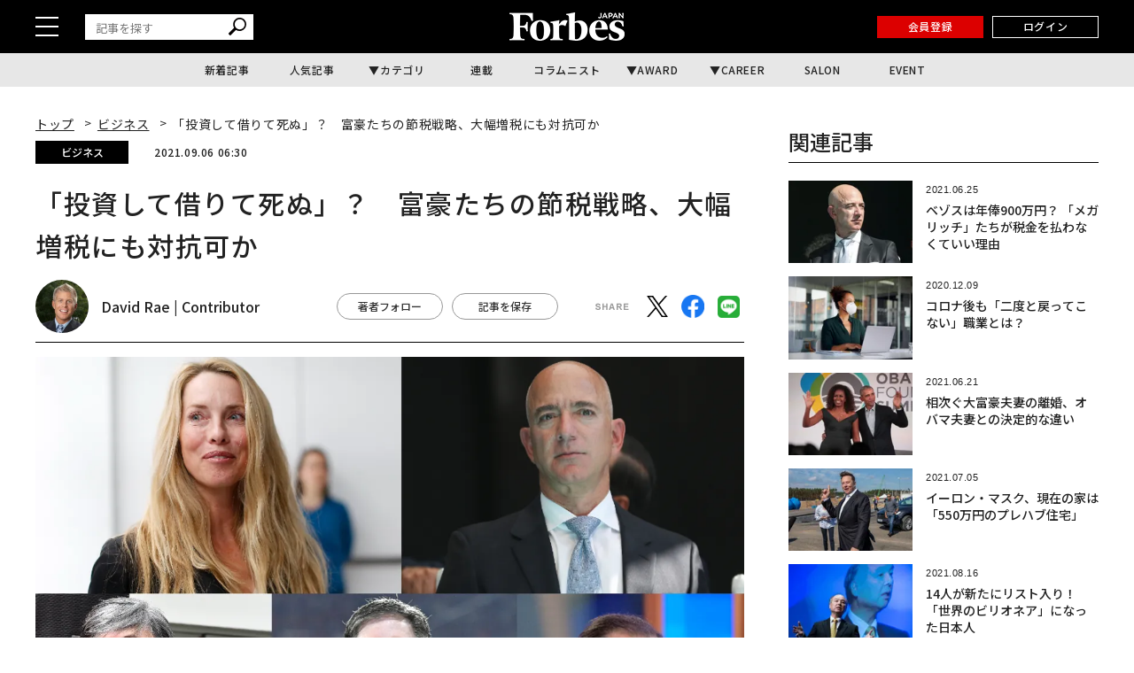

--- FILE ---
content_type: text/html; charset=utf-8
request_url: https://www.google.com/recaptcha/api2/aframe
body_size: 183
content:
<!DOCTYPE HTML><html><head><meta http-equiv="content-type" content="text/html; charset=UTF-8"></head><body><script nonce="miZ_5EzjE6q3n9N_w79HhA">/** Anti-fraud and anti-abuse applications only. See google.com/recaptcha */ try{var clients={'sodar':'https://pagead2.googlesyndication.com/pagead/sodar?'};window.addEventListener("message",function(a){try{if(a.source===window.parent){var b=JSON.parse(a.data);var c=clients[b['id']];if(c){var d=document.createElement('img');d.src=c+b['params']+'&rc='+(localStorage.getItem("rc::a")?sessionStorage.getItem("rc::b"):"");window.document.body.appendChild(d);sessionStorage.setItem("rc::e",parseInt(sessionStorage.getItem("rc::e")||0)+1);localStorage.setItem("rc::h",'1770029208908');}}}catch(b){}});window.parent.postMessage("_grecaptcha_ready", "*");}catch(b){}</script></body></html>

--- FILE ---
content_type: text/javascript;charset=utf-8
request_url: https://id.cxense.com/public/user/id?json=%7B%22identities%22%3A%5B%7B%22type%22%3A%22ckp%22%2C%22id%22%3A%22ml51oenfs0g4egcs%22%7D%2C%7B%22type%22%3A%22lst%22%2C%22id%22%3A%222eaqoydne4p4326thm1v49dvhe%22%7D%2C%7B%22type%22%3A%22cst%22%2C%22id%22%3A%222eaqoydne4p4326thm1v49dvhe%22%7D%5D%7D&callback=cXJsonpCB1
body_size: 207
content:
/**/
cXJsonpCB1({"httpStatus":200,"response":{"userId":"cx:3altejdwygf9u392us8to42zlh:3vk7iikdy7if2","newUser":false}})

--- FILE ---
content_type: application/javascript; charset=UTF-8
request_url: https://experience-ap.piano.io/xbuilder/experience/load?aid=fnvbQYyypj
body_size: 1894
content:
 (function () {
  tp = window["tp"] || [];
  
  var cX = window.cX = window.cX || {};
  cX.callQueue = cX.callQueue || [];
  cX.CCE = cX.CCE || {};
  cX.CCE.callQueue = cX.CCE.callQueue || [];
  
  /* Checkout related */
  /**
   * Event properties
   *
   * chargeAmount - amount of purchase
   * chargeCurrency
   * uid
   * email
   * expires
   * rid
   * startedAt
   * termConversionId
   * termId
   * promotionId
   * token_list
   * cookie_domain
   * user_token
   *
   */
  function onCheckoutComplete(data) {
  }
  
  function onCheckoutExternalEvent() {
  }
  
  function onCheckoutClose(event) {
    /* Default behavior is to refresh the page on successful checkout */
    if (event && event.state == "checkoutCompleted") {
      location.reload();
    }
  }
  
  function onCheckoutCancel() {
  }
  
  function onCheckoutError() {
  }
  
  function onCheckoutSubmitPayment() {
  }
  
  /* Meter callback */
  function onMeterExpired() {
  
  }
  
  /* Meter callback */
  function onMeterActive() {
  
  }
  
  /* Callback executed when a user must login */
  function onLoginRequired() {
    // this is a reference implementation only
    // your own custom login/registration implementation would
    // need to return the tinypass-compatible userRef inside the callback
    
    // mysite.showLoginRegistration(function (tinypassUserRef)
    // tp.push(["setUserRef", tinypassUserRef]); // tp.offer.startCheckout(params); // }
    // this will prevent the tinypass error screen from displaying
    
    return false;
  }
  
  /* Callback executed after a tinypassAccounts login */
  function onLoginSuccess() {
  }
  
  /* Callback executed after an experience executed successfully */
  function onExperienceExecute(event) {
  }
  
  /* Callback executed if experience execution has been failed */
  function onExperienceExecutionFailed(event) {
  }
  
  /* Callback executed if external checkout has been completed successfully */
  function onExternalCheckoutComplete(event) {
    /* Default behavior is to refresh the page on successful checkout */
    location.reload();
  }
 
  try {
    // Defined at the bottom.
    setAudienceCustomParameters();
  } catch (e) {}
  
  tp.push(["setAid", 'fnvbQYyypj']);
  tp.push(["setCxenseSiteId", "4732623999069865376"]);
  tp.push(["setEndpoint", 'https://buy-ap.piano.io/api/v3']);
  tp.push(['setPianoIdUrl', 'https://id-ap.piano.io']);
  tp.push(["setUseTinypassAccounts", false]);
  tp.push(["setUsePianoIdUserProvider", true]);
  
  /* checkout related events */
  tp.push(["addHandler", "checkoutComplete", onCheckoutComplete]);
  tp.push(["addHandler", "checkoutClose", onCheckoutClose]);
  tp.push(["addHandler", "checkoutCustomEvent", onCheckoutExternalEvent]);
  tp.push(["addHandler", "checkoutCancel", onCheckoutCancel]);
  tp.push(["addHandler", "checkoutError", onCheckoutError]);
  tp.push(["addHandler", "checkoutSubmitPayment", onCheckoutSubmitPayment]);
  
  /* user login events */
  tp.push(["addHandler", "loginRequired", onLoginRequired]);
  tp.push(["addHandler", "loginSuccess", onLoginSuccess]);
  
  /* meter related */
  tp.push(["addHandler", "meterExpired", onMeterExpired]);
  tp.push(["addHandler", "meterActive", onMeterActive]);
  
  tp.push(["addHandler", "experienceExecute", onExperienceExecute]);
  tp.push(["addHandler", "experienceExecutionFailed", onExperienceExecutionFailed]);
  
  /* external checkout related events */
  tp.push(["addHandler", "externalCheckoutComplete", onExternalCheckoutComplete]);
  
  tp.push(["init", function () {
    tp.experience.init();
    // GA4統合コード
    tp.setGA4Config({
      measurementId: 'G-KVK9W6ZN21',
      eventParameters: {
        send_page_view: false
      }
    });
  }]);
  
  // Custom tracking for Audience
  function setAudienceCustomParameters() {
    try {
      var cp = {}, sa = {};
      var u = ["utm_source", "utm_medium", "utm_term", "utm_content", "utm_campaign"];
      try {
        if (document.referrer && document.referrer.startsWith("http")) {
          var refhost = new URL(document.referrer).hostname;
          if (refhost && location.hostname !== refhost) {
            cp["referrer_host"] = sa["referrer_host_S"] = refhost.slice(0, 256);
          }
        }
      } catch (e) {
      }
      if (location.search) {
        location.search.substring(1).split("&").forEach(function (k) {
          try {
            var v = k.split("=");
            if (v[0].slice(0, 3) === "cx_" && v[1]) {
              sa[v[0].replace(/^cx_/, "") + "_S"] = decodeURIComponent(v[1]).slice(0, 256);
            } else if (u.indexOf(v[0].toLowerCase()) !== -1 && v[1]) {
              cp[v[0].toLowerCase().slice(0, 20)] = sa[v[0].toLowerCase() + "_S"] = decodeURIComponent(v[1]).slice(0, 256);
            }
          } catch (e) {
          }
        });
      }
      if(Object.keys(cp).length>0) {
        cX.callQueue.push(['setCustomParameters', cp]);
      }
      if(Object.keys(sa).length>0) {
        cX.callQueue.push(['startSessionAnnotation', sa]);
      }
    } catch (e) {
      console.error("setCustomParameters:" + e.toString());
    }
  }
})();


    // do not change this section
    // |BEGIN INCLUDE TINYPASS JS|
    (function(src){var a=document.createElement("script");a.type="text/javascript";a.async=true;a.src=src;var b=document.getElementsByTagName("script")[0];b.parentNode.insertBefore(a,b)})("https://cdn-ap.piano.io/api/tinypass.min.js");
    // |END   INCLUDE TINYPASS JS|


--- FILE ---
content_type: text/javascript;charset=utf-8
request_url: https://p1cluster.cxense.com/p1.js
body_size: 99
content:
cX.library.onP1('2eaqoydne4p4326thm1v49dvhe');


--- FILE ---
content_type: application/javascript;charset=UTF-8
request_url: https://jp.popin.cc/popin_discovery/recommend?mode=new&alg=ltr&cf_num=25&url=https%3A%2F%2Fforbesjapan.com%2Farticles%2Fdetail%2F42749&media=forbesjapan.com&agency=popinag&device=pc&extra=mac&topn=150&ad=50&uid=442a2e5b8597cf7576b1770029201151&info=eyJ1c2VyX3RkX29zIjoiTWFjIiwidXNlcl90ZF9vc192ZXJzaW9uIjoiMTAuMTUuNyIsInVzZXJfdGRfYnJvd3NlciI6IkNocm9tZSIsInVzZXJfdGRfYnJvd3Nlcl92ZXJzaW9uIjoiMTMxLjAuMCIsInVzZXJfdGRfc2NyZWVuIjoiMTI4MHg3MjAiLCJ1c2VyX3RkX3ZpZXdwb3J0IjoiMTI4MHg3MjAiLCJ1c2VyX3RkX3VzZXJfYWdlbnQiOiJNb3ppbGxhLzUuMCAoTWFjaW50b3NoOyBJbnRlbCBNYWMgT1MgWCAxMF8xNV83KSBBcHBsZVdlYktpdC81MzcuMzYgKEtIVE1MLCBsaWtlIEdlY2tvKSBDaHJvbWUvMTMxLjAuMC4wIFNhZmFyaS81MzcuMzY7IENsYXVkZUJvdC8xLjA7ICtjbGF1ZGVib3RAYW50aHJvcGljLmNvbSkiLCJ1c2VyX3RkX3JlZmVycmVyIjoiIiwidXNlcl90ZF9wYXRoIjoiL2FydGljbGVzL2RldGFpbC80Mjc0OSIsInVzZXJfdGRfY2hhcnNldCI6InV0Zi04IiwidXNlcl90ZF9sYW5ndWFnZSI6ImVuLXVzQHBvc2l4IiwidXNlcl90ZF9jb2xvciI6IjI0LWJpdCIsInVzZXJfdGRfdGl0bGUiOiIlRTMlODAlOEMlRTYlOEElOTUlRTglQjMlODclRTMlODElOTclRTMlODElQTYlRTUlODAlOUYlRTMlODIlOEElRTMlODElQTYlRTYlQUQlQkIlRTMlODElQUMlRTMlODAlOEQlRUYlQkMlOUYlRTMlODAlODAlRTUlQUYlOEMlRTglQjElQUElRTMlODElOUYlRTMlODElQTElRTMlODElQUUlRTclQUYlODAlRTclQTglOEUlRTYlODglQTYlRTclOTUlQTUlRTMlODAlODElRTUlQTQlQTclRTUlQjklODUlRTUlQTIlOTclRTclQTglOEUlRTMlODElQUIlRTMlODIlODIlRTUlQUYlQkUlRTYlOEElOTclRTUlOEYlQUYlRTMlODElOEIlMjAlN0MlMjBGb3JiZXMlMjBKQVBBTiUyMCVFNSU4NSVBQyVFNSVCQyU4RiVFMyU4MiVCNSVFMyU4MiVBNCVFMyU4MyU4OCVFRiVCQyU4OCVFMyU4MyU5NSVFMyU4MiVBOSVFMyU4MyVCQyVFMyU4MyU5NiVFMyU4MiVCOSUyMCVFMyU4MiVCOCVFMyU4MyVBMyVFMyU4MyU5MSVFMyU4MyVCMyVFRiVCQyU4OSIsInVzZXJfdGRfdXJsIjoiaHR0cHM6Ly9mb3JiZXNqYXBhbi5jb20vYXJ0aWNsZXMvZGV0YWlsLzQyNzQ5IiwidXNlcl90ZF9wbGF0Zm9ybSI6IkxpbnV4IHg4Nl82NCIsInVzZXJfdGRfaG9zdCI6ImZvcmJlc2phcGFuLmNvbSIsInVzZXJfdGRfZGV2aWNlIjoicGMiLCJ1c2VyX2RldmljZSI6InBjIiwidXNlcl90aW1lIjoxNzcwMDI5MjAxMTU1LCJmcnVpdF9ib3hfcG9zaXRpb24iOiIiLCJmcnVpdF9zdHlsZSI6IiJ9&r_category=all&ad_reserved=50&callback=popInRequestCallBack0
body_size: 183754
content:
popInRequestCallBack0({"author_name":"David Rae | Contributor","image":"4d4e58d52a9788934f20e6020f64594a.jpg","common_category":["money","career"],"image_url":"https://images.forbesjapan.com/media/article/42749/images/main_image_4274969ca5a78d23d82e80c475f42e6deec15.jpg","title":"「投資して借りて死ぬ」？　富豪たちの節税戦略、大幅増税にも対抗可か","category":"ビジネス","keyword":[],"url":"https://forbesjapan.com/articles/detail/42749","pubdate":"202109060000000000","related":[],"hot":[{"url":"https://forbesjapan.com/articles/detail/88062","title":"沖縄「JUNGLIA」開業3カ月の真実──想定外と想定内のギャップに対峙する","image":"6ac54e0f7044932c427d5237e5a95008.jpg","pubdate":"202601280000000000","category":"ビジネス","common_category":["business","lifestyle"],"image_url":"https://images.forbesjapan.com/media/article/88062/images/main_image_151d5a92dd8e175932a82d1498fd100a0726e5a3.jpg","img_chine_url":"6ac54e0f7044932c427d5237e5a95008_160.jpg","task":"forbesj_task_https","safe_text":true,"tag":"go_cluster","author_name":"Forbes JAPAN 編集部","score":671},{"url":"https://forbesjapan.com/articles/detail/90428","title":"真のAIブームは、エヌビディアではなく「天然ガスと銅」にある","image":"79fd34649376ad29ceeb664009a70957.jpg","pubdate":"202601270000000000","category":"ビジネス","common_category":["business","digital"],"image_url":"https://images.forbesjapan.com/media/article/90428/images/main_image_b0bf8485a39d976600cdbbbf294cb8f48ef86d38.jpg","img_chine_url":"79fd34649376ad29ceeb664009a70957_160.jpg","task":"forbesj_task_https","safe_text":true,"tag":"go_cluster","author_name":"Güney Yıldız | Contributor","score":496},{"url":"https://forbesjapan.com/articles/detail/90186","title":"古河電工 森平英也が語る PBR1倍割れ脱却、サーバントで勝ち取った変革","image":"7329bdccbdd2c23f1c593c0b798e47e1.jpg","pubdate":"202602010000000000","category":"ビジネス","common_category":["career","digital"],"image_url":"https://images.forbesjapan.com/media/article/90186/images/main_image_852d58b59eb6212f84bf62c7d85e70887d4dcbe2.jpg","img_chine_url":"7329bdccbdd2c23f1c593c0b798e47e1_160.jpg","task":"forbesj_task_https","safe_text":true,"tag":"go_cluster","author_name":"magazine | Forbes JAPAN編集部","score":421},{"url":"https://forbesjapan.com/articles/detail/82415","title":"見過ごされた多数派：中小企業がテクノロジー経済でより大きな発言権を持つべき理由","image":"2b03682b608fb1a10e56801d6781fcf7.jpg","pubdate":"202601290000000000","category":"ビジネス","common_category":["digital","career"],"image_url":"https://images.forbesjapan.com/media/article/82415/images/main_image_7af0049101955cf5e0b345225f383b74f316e7be.jpg","img_chine_url":"2b03682b608fb1a10e56801d6781fcf7_160.jpg","task":"forbesj_task_https","safe_text":true,"tag":"go_cluster","author_name":"John Case | Contributor","score":175},{"url":"https://forbesjapan.com/articles/detail/90902","title":"ハード売上32％減、落ち込むXboxは次世代ハードをどう正当化できるのか","image":"9fd3b8da9cb509e79483e27dabda92ff.jpg","pubdate":"202602020000000000","category":"ビジネス","common_category":["digital","business"],"image_url":"https://images.forbesjapan.com/media/article/90902/images/main_image_8fa6f38c7a762ad750d50096ecbad2a1fcfc4450.jpg","img_chine_url":"9fd3b8da9cb509e79483e27dabda92ff_160.jpg","task":"forbesj_task_https","safe_text":false,"tag":"go_cluster","author_name":"Paul Tassi | Contributor","score":97},{"url":"https://forbesjapan.com/articles/detail/90649","title":"アマゾン、昨年に引き続き約1万6000人の人員削減を発表","image":"ed0dbf1d135f4bec86b630fdf0b3624a.jpg","pubdate":"202601290000000000","category":"ビジネス","common_category":["business","economy"],"image_url":"https://images.forbesjapan.com/media/article/90649/images/main_image_3cda5631b56ac96ad7197385a881ead162aa869a.jpg","img_chine_url":"ed0dbf1d135f4bec86b630fdf0b3624a_160.jpg","task":"forbesj_task_https","safe_text":true,"tag":"go_cluster","author_name":"Siladitya Ray | Forbes Staff","score":93},{"url":"https://forbesjapan.com/articles/detail/90695","title":"人を雇わずにAIで週15時間を取り戻す方法","image":"1e9b8f6326d474c5d690787ed29bfed6.jpg","pubdate":"202601290000000000","category":"ビジネス","common_category":["business","digital"],"image_url":"https://images.forbesjapan.com/media/article/90695/images/main_image_d24fcd8c4a612c161d52962643c334e054ae37b7.jpg","img_chine_url":"1e9b8f6326d474c5d690787ed29bfed6_160.jpg","task":"forbesj_task_https","safe_text":true,"tag":"go_cluster","author_name":"Jodie Cook | Contributor","score":92},{"url":"https://forbesjapan.com/articles/detail/90548","title":"ルルレモンの「下降スパイラル」とファブレティクスの躍進","image":"70614e1fa4a009e6cfa7a35b361b3a09.jpg","pubdate":"202601270000000000","category":"ビジネス","common_category":["business","economy"],"image_url":"https://images.forbesjapan.com/media/article/90548/images/main_image_6f15be76863d9f15c719c747df3450b9a8150e57.jpg","img_chine_url":"70614e1fa4a009e6cfa7a35b361b3a09_160.jpg","task":"forbesj_task_https","safe_text":true,"tag":"go_cluster","author_name":"Pamela N. Danziger | Contributor","score":84},{"url":"https://forbesjapan.com/articles/detail/89329","title":"noteで稼ぐ新常識　フォロワー数や文字数に関係なく収益を最大化する秘訣","image":"f01c8ea8764405271842c1ecd168a0d7.jpg","pubdate":"202601180000000000","category":"ビジネス","common_category":["health","education"],"image_url":"https://images.forbesjapan.com/media/article/89329/images/main_image_205381263fd317439a4e5eff01c0a2030e754ceb.jpg","img_chine_url":"f01c8ea8764405271842c1ecd168a0d7_160.jpg","task":"forbesj_task_https","safe_text":true,"tag":"go_cluster","author_name":"Forbes JAPAN Web-News | Forbes JAPAN編集部","score":81},{"url":"https://forbesjapan.com/articles/detail/90540","title":"完璧を待つな、今動け──素早い意思決定が20%の成長差を生む理由","image":"2d7da947c86f7d93d40db2c6226d70ee.jpg","pubdate":"202601270000000000","category":"ビジネス","common_category":["business","economy"],"image_url":"https://images.forbesjapan.com/media/article/90540/images/main_image_b36b1eae80b1fe44f8d18b46eeb885d49536e9b1.jpg","img_chine_url":"2d7da947c86f7d93d40db2c6226d70ee_160.jpg","task":"forbesj_task_https","safe_text":false,"tag":"go_cluster","author_name":"Matthew C. Meade | Contributor","score":80},{"url":"https://forbesjapan.com/articles/detail/90733","title":"イーロン・マスクのスペースX、IPOを前にxAIとの合併を検討か","image":"4cfab1de7b4746251ce94a674b7374f4.jpg","pubdate":"202601300000000000","category":"ビジネス","common_category":["business","economy"],"image_url":"https://images.forbesjapan.com/media/article/90733/images/main_image_9925670e502178c6202cb0958a8b3df8bfb0c2ed.jpg","img_chine_url":"4cfab1de7b4746251ce94a674b7374f4_160.jpg","task":"forbesj_task_https","safe_text":true,"tag":"go_cluster","author_name":"Antonio Pequeño IV | Forbes Staff","score":79},{"url":"https://forbesjapan.com/articles/detail/90557","title":"上司が苛立つ原因は無意味な会議。みんなをハッピーにする部下の行動","image":"43ec8de58af643ca43681dea99ce4e59.jpg","pubdate":"202601310000000000","category":"ビジネス","common_category":["health","digital"],"image_url":"https://images.forbesjapan.com/media/article/90557/images/main_image_31c5fe3f44faf0a00f6b4840ac2a24fc526386ba.jpg","img_chine_url":"43ec8de58af643ca43681dea99ce4e59_160.jpg","task":"forbesj_task_https","safe_text":true,"tag":"go_cluster","author_name":"Forbes JAPAN Web-News | Forbes JAPAN編集部","score":53},{"url":"https://forbesjapan.com/articles/detail/90664","title":"常識を覆す20のリーダーシップ手法が、ビジネスに新たな優位性を生む","image":"7a7a681a696e1c82cee9c275f8b6ea6f.jpg","pubdate":"202601290000000000","category":"ビジネス","common_category":["business","career"],"image_url":"https://images.forbesjapan.com/media/article/90664/images/main_image_d7353426ea65a69f4172164674e4eea40c01985c.jpg","img_chine_url":"7a7a681a696e1c82cee9c275f8b6ea6f_160.jpg","task":"forbesj_task_https","safe_text":true,"tag":"go_cluster","author_name":"Expert Panel® | Forbes Staff","score":53},{"url":"https://forbesjapan.com/articles/detail/90275","title":"副業にすると「失敗が多い」7分野とその理由、ありがちな失敗のパターン4選","image":"b3b318d8b3b13da9f2549ac83d63354f.jpg","pubdate":"202601260000000000","category":"ビジネス","common_category":["business","economy"],"image_url":"https://images.forbesjapan.com/media/article/90275/images/main_image_5e5633058fb70e2cb1f95cbb0b8417c3950261ba.jpg","img_chine_url":"b3b318d8b3b13da9f2549ac83d63354f_160.jpg","task":"forbesj_task_https","safe_text":true,"tag":"go_cluster","author_name":"Bryan Robinson, Ph.D. | Contributor","score":45},{"url":"https://forbesjapan.com/articles/detail/90940","title":"フォロワー数至上主義からの脱却──真に成果を生むインフルエンサー戦略","image":"54e99501e58d385c6ef7817a7d624570.jpg","pubdate":"202602020000000000","category":"ビジネス","common_category":["entertainment","digital"],"image_url":"https://images.forbesjapan.com/media/article/90940/images/main_image_2439e78022037a809be3dbbf99cf9d2223a6306d.jpg","img_chine_url":"54e99501e58d385c6ef7817a7d624570_160.jpg","task":"forbesj_task_https","safe_text":true,"tag":"go_cluster","author_name":"Lilian Raji | Contributor","score":43},{"url":"https://forbesjapan.com/articles/detail/86616","title":"2026年に始められる、検討すべき「5つの副業」","image":"d317c1585fed7035ced54bef4c9eca5f.jpg","pubdate":"202512100000000000","category":"ビジネス","common_category":["health","education"],"image_url":"https://images.forbesjapan.com/media/article/86616/images/main_image_5be9adc0d67c7094b8d003ad4d356c0fdc9baa04.jpg","img_chine_url":"d317c1585fed7035ced54bef4c9eca5f_160.jpg","task":"forbesj_task_https","safe_text":true,"tag":"go_cluster","author_name":"Chelsea Tobin | Contributor","score":41},{"url":"https://forbesjapan.com/articles/detail/90633","title":"「成功」の定義を問い直す━━。インパクトスタートアップが抱える知られざるジレンマ","image":"d19bb3da240d31a1866459669e54aa4a.jpg","pubdate":"202601300000000000","category":"ビジネス","common_category":["career","digital"],"image_url":"https://images.forbesjapan.com/media/article/90633/images/main_image_6fec6c1b3a0b8b4bbd49f54019310036dea0772d.jpeg","img_chine_url":"d19bb3da240d31a1866459669e54aa4a_160.jpg","task":"forbesj_task_https","safe_text":true,"tag":"go_cluster","author_name":"Forbes JAPAN 編集部","score":41},{"url":"https://forbesjapan.com/articles/detail/86817","title":"米生成AIも指名した14歳起業家　原体験はクライミングにあり","image":"98e9ed04dd16caabedda67c992b73952.jpg","pubdate":"202512190000000000","category":"ビジネス","common_category":["health","education"],"image_url":"https://images.forbesjapan.com/media/article/86817/images/main_image_c8dd29652ed3997d7fbee103564ba7ce9691ec99.jpeg","img_chine_url":"98e9ed04dd16caabedda67c992b73952_160.jpg","task":"forbesj_task_https","safe_text":true,"tag":"go_cluster","author_name":"本荘 修二 | Official Columnist 本荘事務所代表","score":39},{"url":"https://forbesjapan.com/articles/detail/88646","title":"2026年、ノートパソコン1台で稼ぐ「ニッチな副業5選」","image":"d6e2c92d23066f936f00914d4a9be900.jpg","pubdate":"202601060000000000","category":"ビジネス","common_category":["health","education"],"image_url":"https://images.forbesjapan.com/media/article/88646/images/main_image_c2837970c4948d4129268981e44e846508c884f1.jpg","img_chine_url":"d6e2c92d23066f936f00914d4a9be900_160.jpg","task":"forbesj_task_https","safe_text":true,"tag":"go_cluster","author_name":"Chelsea Tobin | Contributor","score":37},{"url":"https://forbesjapan.com/articles/detail/90892","title":"起業における「良いアイデア」が重要な理由","image":"3c779dee1a4ce7cdc65af441d51576e7.jpg","pubdate":"202602010000000000","category":"ビジネス","common_category":["business","health"],"image_url":"https://images.forbesjapan.com/media/article/90892/images/main_image_32dc76f8b238e797dac7c5ac80147ea84da84f1f.jpg","img_chine_url":"3c779dee1a4ce7cdc65af441d51576e7_160.jpg","task":"forbesj_task_https","safe_text":true,"tag":"go_cluster","author_name":"Ozan Ozerk | Contributor","score":36},{"url":"https://forbesjapan.com/articles/detail/90421","title":"OpenAI、ChatGPT超えの新収益モデルへ転換──売上高200億ドル達成の裏側","image":"3c4d2ca6a82ffc0e3da846ce6f25f790.jpg","pubdate":"202601250000000000","category":"ビジネス","common_category":["business","economy"],"image_url":"https://images.forbesjapan.com/media/article/90421/images/main_image_e2afc183a9f0b9553f4cacd27cda3c73b49776e0.jpg","img_chine_url":"3c4d2ca6a82ffc0e3da846ce6f25f790_160.jpg","task":"forbesj_task_https","safe_text":true,"tag":"go_cluster","author_name":"Jon Markman | Contributor","score":32},{"url":"https://forbesjapan.com/articles/detail/90146","title":"株価が低迷する任天堂、Nintendo Switch 2の「不確実性」に直面","image":"bf0948bc8239a88696a9dfd2ad4c8ad5.jpg","pubdate":"202601220000000000","category":"ビジネス","common_category":["business","digital"],"image_url":"https://images.forbesjapan.com/media/article/90146/images/main_image_b72ab94f08b139cab659bdb20fd5c152eeb77efc.jpg","img_chine_url":"bf0948bc8239a88696a9dfd2ad4c8ad5_160.jpg","task":"forbesj_task_https","safe_text":true,"tag":"go_cluster","author_name":"Paul Tassi | Contributor","score":31},{"url":"https://forbesjapan.com/articles/detail/90139","title":"米富裕層の3割が「トランプの米国」から脱出を検討、外交政策や経済不安を理由に","image":"4cfd40e726fe45fd559e310c1ca29e9b.jpg","pubdate":"202601220000000000","category":"ビジネス","common_category":["ecology","money"],"image_url":"https://images.forbesjapan.com/media/article/90139/images/main_image_c81cacdd0823d7773be8e04ea5da29097a719b96.jpg","img_chine_url":"4cfd40e726fe45fd559e310c1ca29e9b_160.jpg","task":"forbesj_task_https","safe_text":true,"tag":"go_cluster","author_name":"Mary Whitfill Roeloffs | Forbes Staff","score":30},{"url":"https://forbesjapan.com/articles/detail/90866","title":"AI成功の鍵は「10-20-70の原則」にあり──CEOが知るべき新常識","image":"8b78c4a51bd2dcdb991a699efdfea610.jpg","pubdate":"202602010000000000","category":"ビジネス","common_category":["business","digital"],"image_url":"https://images.forbesjapan.com/media/article/90866/images/main_image_ef32c1a6df7fd512d015c3ae77fcdee5f8ff2591.jpg","img_chine_url":"8b78c4a51bd2dcdb991a699efdfea610_160.jpg","task":"forbesj_task_https","safe_text":true,"tag":"go_cluster","author_name":"Joe McKendrick | Contributor","score":29},{"url":"https://forbesjapan.com/articles/detail/87284","title":"対人恐怖症を乗り越え、孤独を力に変えた起業家の挑戦","image":"d4ce4d4689e7fbaab904d01acefc88a7.jpg","pubdate":"202512180000000000","category":"ビジネス","common_category":["health","education"],"image_url":"https://images.forbesjapan.com/media/article/87284/images/main_image_91dde3f590ab625d54245ed0b96a735fbace8514.jpg","img_chine_url":"d4ce4d4689e7fbaab904d01acefc88a7_160.jpg","task":"forbesj_task_https","safe_text":false,"tag":"go_cluster","author_name":"西村真里子 | Official Columnist HEART CATCH 代表取締役","score":29},{"url":"https://forbesjapan.com/articles/detail/90169","title":"ベゾスのブルーオリジン、衛星通信ネットワーク「TeraWave」発表──マスクのStarlinkに対抗","image":"d2dbf4b0d785e66bee3dd3f3ae5bcbdb.jpg","pubdate":"202601220000000000","category":"ビジネス","common_category":["digital","ecology"],"image_url":"https://images.forbesjapan.com/media/article/90169/images/main_image_d293a54b9955bd433c81e698471d0eee22d8b898.jpg","img_chine_url":"d2dbf4b0d785e66bee3dd3f3ae5bcbdb_160.jpg","task":"forbesj_task_https","safe_text":true,"tag":"go_cluster","author_name":"Antonio Pequeño IV | Forbes Staff","score":29},{"url":"https://forbesjapan.com/articles/detail/90811","title":"SEOからAIOへ：AI時代における可視性の新たな仕組み","image":"391613b6f72239a10b86ac368e6c83a8.jpg","pubdate":"202601310000000000","category":"ビジネス","common_category":["digital","career"],"image_url":"https://images.forbesjapan.com/media/article/90811/images/main_image_123b2cdd15838c6cda722ef8c086229782b8a85b.jpg","img_chine_url":"391613b6f72239a10b86ac368e6c83a8_160.jpg","task":"forbesj_task_https","safe_text":true,"tag":"go_cluster","author_name":"Valeri Manziuk | Contributor","score":25},{"url":"https://forbesjapan.com/articles/detail/90194","title":"「エレキのソニー」からの見事な事業転換、TCLとの合弁で完成に近づく“新しいソニー”の形","image":"d3d1a1f0ebc38f9c85f339062d778739.jpg","pubdate":"202601230000000000","category":"ビジネス","common_category":["business","economy"],"image_url":"https://images.forbesjapan.com/media/article/90194/images/main_image_48317e768c73e41527fce9cc65aad14f659c616f.jpg","img_chine_url":"d3d1a1f0ebc38f9c85f339062d778739_160.jpg","task":"forbesj_task_https","safe_text":true,"tag":"go_cluster","author_name":"本田雅一 | Official Columnist ジャーナリスト","score":24},{"url":"https://forbesjapan.com/articles/detail/90457","title":"GMO熊谷正寿がワイン選定から映像編集まで　青山に作った「イマーシブ」の真価","image":"181f37985957681e789729a4e4b4bb12.jpg","pubdate":"202601270000000000","category":"ビジネス","common_category":["business","fashion"],"image_url":"https://images.forbesjapan.com/media/article/90457/images/main_image_7c8ead1a552a8cbf400481f3e7ef00b7f233039d.jpg","img_chine_url":"181f37985957681e789729a4e4b4bb12_160.jpg","task":"forbesj_task_https","safe_text":true,"tag":"go_cluster","author_name":"露原直人 | Forbes JAPAN編集部","score":21},{"url":"https://forbesjapan.com/articles/detail/87539","title":"食の未来は明るい！　船上の「EARTH MART FORUM」に見た希望","image":"eef796511884773497648da28268d947.jpg","pubdate":"202512190000000000","category":"ビジネス","common_category":["health","education"],"image_url":"https://images.forbesjapan.com/media/article/87539/images/main_image_f8cc80fc898f44db02b771b20c799eeb318828bc.jpg","img_chine_url":"eef796511884773497648da28268d947_160.jpg","task":"forbesj_task_https","safe_text":true,"tag":"go_cluster","author_name":"Forbes JAPAN 編集部","score":21},{"url":"https://forbesjapan.com/articles/detail/86952","title":"KDDI 松田浩路、StarlinkとAI戦略で示す「準備万端」で「先手必勝」な経営理念","image":"a4499db24fb4229c0e648013404a31bc.jpg","pubdate":"202512190000000000","category":"ビジネス","common_category":["carbike","business"],"image_url":"https://images.forbesjapan.com/media/article/86952/images/main_image_77539933bd40f4a8ddec51432128c046512699bf.jpg","img_chine_url":"a4499db24fb4229c0e648013404a31bc_160.jpg","task":"forbesj_task_https","safe_text":true,"tag":"go_cluster","author_name":"magazine | Forbes JAPAN編集部","score":20},{"url":"https://forbesjapan.com/articles/detail/82406","title":"すべてのCISOが知っておくべきサイバー保険の活用法","image":"b53defe174611da5541c667336d13243.jpg","pubdate":"202601290000000000","category":"ビジネス","common_category":["digital","career"],"image_url":"https://images.forbesjapan.com/media/article/82406/images/main_image_0a49dd34585da557df69136d867529aba4accd92.jpg","img_chine_url":"b53defe174611da5541c667336d13243_160.jpg","task":"forbesj_task_https","safe_text":false,"tag":"go_cluster","author_name":"Jason Hart | Contributor","score":20},{"url":"https://forbesjapan.com/articles/detail/90079","title":"経営者にブレない軸をつくる究極の内省プロセス──「社長とは何か」哲学する","image":"4b5ef1c66c084302309bc79382793bda.jpg","pubdate":"202601260000000000","category":"ビジネス","common_category":["career","economy"],"image_url":"https://images.forbesjapan.com/media/article/90079/images/main_image_1cb369495b0ca8a71b24a505adc6ecfb8e7cb1f8.jpg","img_chine_url":"4b5ef1c66c084302309bc79382793bda_160.jpg","task":"forbesj_task_https","safe_text":true,"tag":"go_cluster","author_name":"鈴木義幸 | Official Columnist コーチ・エイ取締役 会長、エグゼクティブコーチ","score":20},{"url":"https://forbesjapan.com/articles/detail/90935","title":"生成AIが企業変革に失敗している理由──成功企業が実践する「5%」の戦略","image":"c20f6df746dca410748fbc1845e169f1.jpg","pubdate":"202602020000000000","category":"ビジネス","common_category":["business","economy"],"image_url":"https://images.forbesjapan.com/media/article/90935/images/main_image_92650d8862dccf133a2afe8d4f866804f2aaa898.jpg","img_chine_url":"c20f6df746dca410748fbc1845e169f1_160.jpg","task":"forbesj_task_https","safe_text":true,"tag":"go_cluster","author_name":"Aytekin Tank | Contributor","score":18},{"url":"https://forbesjapan.com/articles/detail/90643","title":"キャタピラー、自律走行技術とAIで建設・鉱山業界の変革を加速","image":"c0d6b406b1505212ad07f532a4b32ca1.jpg","pubdate":"202601280000000000","category":"ビジネス","common_category":["business","economy"],"image_url":"https://images.forbesjapan.com/media/article/90643/images/main_image_e815c755250308a4be03ef8573a54e2c8bca4af0.jpg","img_chine_url":"c0d6b406b1505212ad07f532a4b32ca1_160.jpg","task":"forbesj_task_https","safe_text":true,"tag":"go_cluster","author_name":"Peter High | Contributor","score":16},{"url":"https://forbesjapan.com/articles/detail/86496","title":"アップル、チップ部門の責任者が近く退社か　AI部門の苦境に追い打ち","image":"a4a1ee159a039956dd573102acb6bafa.jpg","pubdate":"202512080000000000","category":"ビジネス","common_category":["health","education"],"image_url":"https://images.forbesjapan.com/media/article/86496/images/main_image_a74d4c352e596635b2b1c25ccab8e68ee0187f3a.jpg","img_chine_url":"a4a1ee159a039956dd573102acb6bafa_160.jpg","task":"forbesj_task_https","safe_text":false,"tag":"go_cluster","author_name":"Kirk Ogunrinde | Contributor","score":15},{"url":"https://forbesjapan.com/articles/detail/90634","title":"【KIBOW五十嵐剛志寄稿】インパクト投資は社会を良くしているのか","image":"5ec6b2051f3a583d8bea0f060d32a75b.jpg","pubdate":"202601290000000000","category":"ビジネス","common_category":["digital","entertainment"],"image_url":"https://images.forbesjapan.com/media/article/90634/images/main_image_dd47d5b429632e86af0d6f5933656d9f78481b37.jpeg","img_chine_url":"5ec6b2051f3a583d8bea0f060d32a75b_160.jpg","task":"forbesj_task_https","safe_text":true,"tag":"go_cluster","author_name":"Forbes JAPAN 編集部","score":14},{"url":"https://forbesjapan.com/articles/detail/90922","title":"企業が社内ITを収益化すべき理由──コストセンターから利益の源泉へ","image":"682433629a6d467607ebf5d9b07650d8.jpg","pubdate":"202602020000000000","category":"ビジネス","common_category":["business","economy"],"image_url":"https://images.forbesjapan.com/media/article/90922/images/main_image_ac7976ed6191d6ee37e04a83ce6e2bbd87ed7081.jpg","img_chine_url":"682433629a6d467607ebf5d9b07650d8_160.jpg","task":"forbesj_task_https","safe_text":true,"tag":"go_cluster","author_name":"Gary Drenik | Contributor Leadership Strategies","score":14},{"url":"https://forbesjapan.com/articles/detail/84909","title":"「求人詐欺まがい」な転職エージェントを見抜く7つのサイン","image":"6ff7addce25f2f0d08fd4ff189e989b8.jpg","pubdate":"202511190000000000","category":"ビジネス","common_category":["carbike","education"],"image_url":"https://images.forbesjapan.com/media/article/84909/images/main_image_1d6458508869eebcd11eb29732ccdc1d257b2459.jpg","img_chine_url":"6ff7addce25f2f0d08fd4ff189e989b8_160.jpg","task":"forbesj_task_https","safe_text":false,"tag":"go_cluster","author_name":"Forbes JAPAN Web-News | Forbes JAPAN編集部","score":13},{"url":"https://forbesjapan.com/articles/detail/87778","title":"金融×AIの「分水嶺」を超えてSMBCグループとSakana AIが見据える未来","image":"a2213724f764adf8b4aa1402060865a6.jpg","pubdate":"202512260000000000","category":"ビジネス","common_category":["health","education"],"image_url":"https://images.forbesjapan.com/media/article/87778/images/main_image_748d1e0e790154d3f127c8b176f6b0533351a216.jpg","img_chine_url":"a2213724f764adf8b4aa1402060865a6_160.jpg","task":"forbesj_task_https","safe_text":true,"tag":"go_cluster","author_name":"Forbes JAPAN 編集部","score":13},{"url":"https://forbesjapan.com/articles/detail/85362","title":"創業初期のCOO採用が招く危険性—スタートアップ成長の妨げとなる理由","image":"62b92ff2a7dfd0d6ec175c54f68c2129.jpg","pubdate":"202511200000000000","category":"ビジネス","common_category":["lifestyle","social"],"image_url":"https://images.forbesjapan.com/media/article/85362/images/main_image_b6fd7d40c2c995803d0b9d076130e69317328bc9.jpg","img_chine_url":"62b92ff2a7dfd0d6ec175c54f68c2129_160.jpg","task":"forbesj_task_https","safe_text":true,"tag":"go_cluster","author_name":"Abdo Riani | Contributor","score":11},{"url":"https://forbesjapan.com/articles/detail/89494","title":"AIが作った広告は逆効果。消費者の半数以上が不自然さと不信感を感じている","image":"b2db4885501197afbb38778a06882bf7.jpg","pubdate":"202601200000000000","category":"ビジネス","common_category":["digital","health"],"image_url":"https://images.forbesjapan.com/media/article/89494/images/main_image_269bb0826b9a2c39ef2701c39b7fde1ffe1789cc.jpg","img_chine_url":"b2db4885501197afbb38778a06882bf7_160.jpg","task":"forbesj_task_https","safe_text":true,"tag":"go_cluster","author_name":"Forbes JAPAN Web-News | Forbes JAPAN編集部","score":11},{"url":"https://forbesjapan.com/articles/detail/84928","title":"年商1.5兆円を目指す冷凍食品大手リッチ・プロダクツ、家業と地元を守り抜く覚悟","image":"a9dd30c06c327af6d5b503856b4beb0a.jpg","pubdate":"202511150000000000","category":"ビジネス","common_category":["economy","business"],"image_url":"https://images.forbesjapan.com/media/article/84928/images/main_image_4f1835c17f20b2ab86b1bb1aad2a62cd9d9f03c8.jpg","img_chine_url":"a9dd30c06c327af6d5b503856b4beb0a_160.jpg","task":"forbesj_task_https","safe_text":true,"tag":"go_cluster","author_name":"Chloe Sorvino | Forbes Staff","score":11},{"url":"https://forbesjapan.com/articles/detail/90909","title":"AI検索時代のブランド戦略：クリックなしで見つけてもらうには","image":"a8699480892bb00b0bd89edea3b640c7.jpg","pubdate":"202602020000000000","category":"ビジネス","common_category":["digital","career"],"image_url":"https://images.forbesjapan.com/media/article/90909/images/main_image_87b169eeaa31a49f1ab35ec52b9d7286974eabcf.jpg","img_chine_url":"a8699480892bb00b0bd89edea3b640c7_160.jpg","task":"forbesj_task_https","safe_text":true,"tag":"go_cluster","author_name":"Expert Panel® | Forbes Staff","score":10},{"url":"https://forbesjapan.com/articles/detail/90587","title":"無形資産のROI測定法：文化・信頼・社会的インパクトを数値化する17の手法","image":"1dc692840eba5ca633430dc149780936.jpg","pubdate":"202601280000000000","category":"ビジネス","common_category":["digital","business"],"image_url":"https://images.forbesjapan.com/media/article/90587/images/main_image_c3127d197db3c5ba9b8e2af7aa754cfe94aaf6fa.jpg","img_chine_url":"1dc692840eba5ca633430dc149780936_160.jpg","task":"forbesj_task_https","safe_text":true,"tag":"go_cluster","author_name":"Expert Panel® | Forbes Staff","score":10},{"url":"https://forbesjapan.com/articles/detail/89066","title":"「メルセデスF1」を評価額9400億円超へ、トト・ヴォルフの経営哲学と組織改革","image":"7984f53a27ee44cabd9fee628f53fa9e.jpg","pubdate":"202601190000000000","category":"ビジネス","common_category":["business","economy"],"image_url":"https://images.forbesjapan.com/media/article/89066/images/main_image_92e3f673a4bffd63296c0ad2ab00a41680576d7a.jpg","img_chine_url":"7984f53a27ee44cabd9fee628f53fa9e_160.jpg","task":"forbesj_task_https","safe_text":true,"tag":"go_cluster","author_name":"Maneet Ahuja | Forbes Staff","score":10},{"url":"https://forbesjapan.com/articles/detail/87180","title":"上座は不要か Z世代とベテランで20ポイント差がついたマナーの境界線","image":"d2758dd29a324d8d48848d7703e73dfa.jpg","pubdate":"202512200000000000","category":"ビジネス","common_category":["health","education"],"image_url":"https://images.forbesjapan.com/media/article/87180/images/main_image_698a956b5cf25a4323462a5f9e47c10cbd79c394.jpg","img_chine_url":"d2758dd29a324d8d48848d7703e73dfa_160.jpg","task":"forbesj_task_https","safe_text":true,"tag":"go_cluster","author_name":"Forbes JAPAN Web-News | Forbes JAPAN編集部","score":9},{"url":"https://forbesjapan.com/articles/detail/90877","title":"創業者が知るべきプラットフォーム構築5つの成功法則","image":"61ca335dbd3d4d04499fa7542ce0df8b.jpg","pubdate":"202602010000000000","category":"ビジネス","common_category":["business","economy"],"image_url":"https://images.forbesjapan.com/media/article/90877/images/main_image_afb2126bb3bd92c473cd0c2ea70b80644fafc36c.jpg","img_chine_url":"61ca335dbd3d4d04499fa7542ce0df8b_160.jpg","task":"forbesj_task_https","safe_text":true,"tag":"go_cluster","author_name":"Harry Zhang | Contributor","score":9},{"url":"https://forbesjapan.com/articles/detail/90917","title":"数十年変わらなかったデューデリジェンス手法が変わる──PE業界への警鐘","image":"f305d22c6aeb6a9a0bdfd9590f458f42.jpg","pubdate":"202602020000000000","category":"ビジネス","common_category":["business","economy"],"image_url":"https://images.forbesjapan.com/media/article/90917/images/main_image_8981fc1db479a3632dd6b6125fdba2dc06bca0f9.jpg","img_chine_url":"f305d22c6aeb6a9a0bdfd9590f458f42_160.jpg","task":"forbesj_task_https","safe_text":true,"tag":"go_cluster","author_name":"Frederik Hansen | Contributor","score":8},{"url":"https://forbesjapan.com/articles/detail/90887","title":"フランチャイズで事業拡大する前に確認すべき重要事項","image":"25a77ca0f1858c6c747ebb535f9d6451.jpg","pubdate":"202602010000000000","category":"ビジネス","common_category":["business","digital"],"image_url":"https://images.forbesjapan.com/media/article/90887/images/main_image_4d0efa32feb1b3f4427ba4e0896146b197931cfa.jpg","img_chine_url":"25a77ca0f1858c6c747ebb535f9d6451_160.jpg","task":"forbesj_task_https","safe_text":true,"tag":"go_cluster","author_name":"Hao Lam | Contributor","score":8},{"url":"https://forbesjapan.com/articles/detail/90736","title":"アマゾン、OpenAIに約7.7兆円の出資検討か　評価額約127兆円の可能性","image":"a8e701ba9f0f11ba768f0d786c61e3ff.jpg","pubdate":"202601300000000000","category":"ビジネス","common_category":["business","economy"],"image_url":"https://images.forbesjapan.com/media/article/90736/images/main_image_5637c1ded28fa6581d1bf2f4c78224500c838091.jpg","img_chine_url":"a8e701ba9f0f11ba768f0d786c61e3ff_160.jpg","task":"forbesj_task_https","safe_text":true,"tag":"go_cluster","author_name":"Antonio Pequeño IV | Forbes Staff","score":7},{"url":"https://forbesjapan.com/articles/detail/87211","title":"サイバー攻撃対策の要は技術ではなく「人」—企業防衛の新常識","image":"3a221c8a1182b819b59589df218f77e5.jpg","pubdate":"202512160000000000","category":"ビジネス","common_category":["lifestyle","social"],"image_url":"https://images.forbesjapan.com/media/article/87211/images/main_image_baef7967a0e8ec8c98c5b923ea8631562500e5b0.jpeg","img_chine_url":"3a221c8a1182b819b59589df218f77e5_160.jpg","task":"forbesj_task_https","safe_text":false,"tag":"go_cluster","author_name":"David Morel | Contributor","score":7},{"url":"https://forbesjapan.com/articles/detail/90345","title":"AEO vs GEO：中小企業が知るべきAI検索時代の新戦略","image":"5021c2d3e8c5463c44aaf4bb4f9cd247.jpg","pubdate":"202601240000000000","category":"ビジネス","common_category":["business","economy"],"image_url":"https://images.forbesjapan.com/media/article/90345/images/main_image_64bf99d666dac41439d9c75fb46ff5ee63b1c58a.jpg","img_chine_url":"5021c2d3e8c5463c44aaf4bb4f9cd247_160.jpg","task":"forbesj_task_https","safe_text":true,"tag":"go_cluster","author_name":"TerDawn DeBoe | Contributor","score":7},{"url":"https://forbesjapan.com/articles/detail/88881","title":"フォーブス『全米非公開企業ランキング』に初選出、売上高2兆円の化学品商社Tricon Energy","image":"beb4b5b3959148c4df8930e4b577d0dc.jpg","pubdate":"202601250000000000","category":"ビジネス","common_category":["money","digital"],"image_url":"https://images.forbesjapan.com/media/article/88881/images/main_image_5fc0545d84d9defb7dd7f2af3f46ba7525cf20f7.jpg","img_chine_url":"beb4b5b3959148c4df8930e4b577d0dc_160.jpg","task":"forbesj_task_https","safe_text":true,"tag":"go_cluster","author_name":"Christopher Helman | Forbes Staff","score":7},{"url":"https://forbesjapan.com/articles/detail/90843","title":"M&A市場が回復基調、AI活用で取引プロセスが進化","image":"c02dbba3f50db72c4a52203bfb2112aa.jpg","pubdate":"202602010000000000","category":"ビジネス","common_category":["business","economy"],"image_url":"https://images.forbesjapan.com/media/article/90843/images/main_image_47e49e3058f3ab5ff7d7e27990a83744668c1e14.jpg","img_chine_url":"c02dbba3f50db72c4a52203bfb2112aa_160.jpg","task":"forbesj_task_https","safe_text":true,"tag":"go_cluster","author_name":"Vilius Kavaliauskas | Contributor","score":7},{"url":"https://forbesjapan.com/articles/detail/90816","title":"ホテル業界が気づかない省エネ以外のCO2削減策：客室内装から始める収益改善","image":"03c00eff8bab5ca8b0d7b8893743aa6f.jpg","pubdate":"202601310000000000","category":"ビジネス","common_category":["business","economy"],"image_url":"https://images.forbesjapan.com/media/article/90816/images/main_image_a2609b61a5d3b7b0fc24921b43b413159ff92ec6.jpg","img_chine_url":"03c00eff8bab5ca8b0d7b8893743aa6f_160.jpg","task":"forbesj_task_https","safe_text":true,"tag":"go_cluster","author_name":"Romain Pison | Contributor","score":7},{"url":"https://forbesjapan.com/articles/detail/82405","title":"デジタルトランスフォーメーションに関する中国から学ぶ5つの教訓","image":"22218eaad96f76a99b226487dbf89d30.jpg","pubdate":"202601290000000000","category":"ビジネス","common_category":["entertainment","digital"],"image_url":"https://images.forbesjapan.com/media/article/82405/images/main_image_d088f3950563c4116d0c690401bddca019bec093.jpg","img_chine_url":"22218eaad96f76a99b226487dbf89d30_160.jpg","task":"forbesj_task_https","safe_text":true,"tag":"go_cluster","author_name":"Nono Bokete | Contributor","score":7},{"url":"https://forbesjapan.com/articles/detail/89923","title":"中国の米国産大豆輸入、前代未聞の「5カ月連続ゼロ」 貿易戦争の影響深刻","image":"ab27e0382f81acb3d2c5c683ddc1b1d4.jpg","pubdate":"202601200000000000","category":"ビジネス","common_category":["money","ecology"],"image_url":"https://images.forbesjapan.com/media/article/89923/images/main_image_6d6fe5a440a127e11ef61155e3fafb9f4dda9946.jpg","img_chine_url":"ab27e0382f81acb3d2c5c683ddc1b1d4_160.jpg","task":"forbesj_task_https","safe_text":false,"tag":"go_cluster","author_name":"Ken Roberts | Contributor","score":7},{"url":"https://forbesjapan.com/articles/detail/90865","title":"WM調査が示す、リサイクル意識と実践の乖離を埋める企業の責任","image":"1f3a489fcd84f8c1c31131e2d12c9dad.jpg","pubdate":"202602010000000000","category":"ビジネス","common_category":["business","economy"],"image_url":"https://images.forbesjapan.com/media/article/90865/images/main_image_62059a2cc806f4ec0c50d8337a98e6c49ce189bb.jpg","img_chine_url":"1f3a489fcd84f8c1c31131e2d12c9dad_160.jpg","task":"forbesj_task_https","safe_text":true,"tag":"go_cluster","author_name":"Jeff Fromm | Contributor","score":6},{"url":"https://forbesjapan.com/articles/detail/87950","title":"スポーツアパレル大手ルルレモンを去った創業者、古巣を批判し続ける理由","image":"e91245eed66c7ce7656dc1280f8b02c6.jpg","pubdate":"202512250000000000","category":"ビジネス","common_category":["health","education"],"image_url":"https://images.forbesjapan.com/media/article/87950/images/main_image_d84ada0715c3bf703296c09caa702115f51b1fdc.jpg","img_chine_url":"e91245eed66c7ce7656dc1280f8b02c6_160.jpg","task":"forbesj_task_https","safe_text":true,"tag":"go_cluster","author_name":"Simone Melvin | Forbes Staff","score":6},{"url":"https://forbesjapan.com/articles/detail/88896","title":"クマだけじゃない「獣被害188億円」に一石、製缶大手+辻󠄀調が「ジビエ缶詰」で","image":"952cb945b76d5b89672bb6731d8dbb13.jpg","pubdate":"202601150000000000","category":"ビジネス","common_category":["health","education"],"image_url":"https://images.forbesjapan.com/media/article/88896/images/main_image_87765214b8821322208640732cd60ed369d5ff5c.jpg","img_chine_url":"952cb945b76d5b89672bb6731d8dbb13_160.jpg","task":"forbesj_task_https","safe_text":false,"tag":"go_cluster","author_name":"Forbes JAPAN 編集部","score":6},{"url":"https://forbesjapan.com/articles/detail/89864","title":"内定者懇親会は逆効果か 学生の6割が冷めている意外な本音","image":"812c3228e5ada8be1e393bb6089dd8bb.jpg","pubdate":"202601230000000000","category":"ビジネス","common_category":["career","digital"],"image_url":"https://images.forbesjapan.com/media/article/89864/images/main_image_1911b7debdb6c3127db5a7cfa07ed7524fa1f8a2.jpg","img_chine_url":"812c3228e5ada8be1e393bb6089dd8bb_160.jpg","task":"forbesj_task_https","safe_text":true,"tag":"go_cluster","author_name":"Forbes JAPAN Web-News | Forbes JAPAN編集部","score":6},{"url":"https://forbesjapan.com/articles/detail/89576","title":"AIエージェントは作るべきか、買うべきか？ その選択が思う以上に重要な理由","image":"af0a5e530c244383e57bef4c4d5cf3aa.jpg","pubdate":"202601170000000000","category":"ビジネス","common_category":["health","education"],"image_url":"https://images.forbesjapan.com/media/article/89576/images/main_image_4904f163b1f26414d7013c20aa40d583287e8d89.jpg","img_chine_url":"af0a5e530c244383e57bef4c4d5cf3aa_160.jpg","task":"forbesj_task_https","safe_text":true,"tag":"go_cluster","author_name":"Bernard Marr | Contributor","score":5},{"url":"https://forbesjapan.com/articles/detail/90833","title":"CEOの成功を左右するのは努力ではない―取締役会が整えるべき4つの条件","image":"b6233ad339d3388d2d1448cc5630e2da.jpg","pubdate":"202602010000000000","category":"ビジネス","common_category":["health","digital"],"image_url":"https://images.forbesjapan.com/media/article/90833/images/main_image_669725a3d1aa197594a6c17e9f2afd38e798cc9d.jpg","img_chine_url":"b6233ad339d3388d2d1448cc5630e2da_160.jpg","task":"forbesj_task_https","safe_text":true,"tag":"go_cluster","author_name":"Christina Greenberg | Contributor","score":5},{"url":"https://forbesjapan.com/articles/detail/86188","title":"世界で拡大を続ける「日本のマンガ」、講談社が語る次なる米国市場での戦略","image":"dd7d364545b45b7b66270b6d3d8cce56.jpg","pubdate":"202512060000000000","category":"ビジネス","common_category":["business","health"],"image_url":"https://images.forbesjapan.com/media/article/86188/images/main_image_3d55fbd2ac0a1172f6de25e9c271e32ea8afecf8.jpg","img_chine_url":"dd7d364545b45b7b66270b6d3d8cce56_160.jpg","task":"forbesj_task_https","safe_text":true,"tag":"go_cluster","author_name":"Rob Salkowitz | Contributor","score":5},{"url":"https://forbesjapan.com/articles/detail/90205","title":"表紙にTaiTanが登場。クリエイター特集「20 HOT CREATORS」発表！","image":"0aa68051f3d91ff7b99bf215786c5aba.jpg","pubdate":"202601230000000000","category":"ビジネス","common_category":["business","carbike"],"image_url":"https://images.forbesjapan.com/media/article/90205/images/main_image_f2b60af35b08db0bf7cda033eb17760867f43a31.png","img_chine_url":"0aa68051f3d91ff7b99bf215786c5aba_160.jpg","task":"forbesj_task_https","safe_text":true,"tag":"go_cluster","author_name":"Forbes JAPAN 編集部","score":5},{"url":"https://forbesjapan.com/articles/detail/87256","title":"人を潰すリーダーがやっている「3つのNG」、アメとムチに黄金比はあるか","image":"16b32ca3d30ce01b7f6bb3ad11a9142d.jpg","pubdate":"202601200000000000","category":"ビジネス","common_category":["entertainment","business"],"image_url":"https://images.forbesjapan.com/media/article/87256/images/main_image_c72b172ecc745590c5bcb1e37aa322a39281076b.jpeg","img_chine_url":"16b32ca3d30ce01b7f6bb3ad11a9142d_160.jpg","task":"forbesj_task_https","safe_text":true,"tag":"go_cluster","author_name":"Forbes JAPAN 編集部","score":5},{"url":"https://forbesjapan.com/articles/detail/90547","title":"AIが再定義する「企業」の姿──構築スピードと品質の新たな課題","image":"9bb037d7f2928a0e799b436ee9d7ed8f.jpg","pubdate":"202601270000000000","category":"ビジネス","common_category":["business","economy"],"image_url":"https://images.forbesjapan.com/media/article/90547/images/main_image_ba1a135e15125f15a74cd79db1000ca6e86de827.jpg","img_chine_url":"9bb037d7f2928a0e799b436ee9d7ed8f_160.jpg","task":"forbesj_task_https","safe_text":true,"tag":"go_cluster","author_name":"Kolawole Samuel Adebayo | Contributor AI","score":5},{"url":"https://forbesjapan.com/articles/detail/89010","title":"代理店業務を変革するAI活用術：効果実証済みの10のプロンプト","image":"067478b88abedbcffccb5b91f2674b13.jpg","pubdate":"202601080000000000","category":"ビジネス","common_category":["business","digital"],"image_url":"https://images.forbesjapan.com/media/article/89010/images/main_image_4967c5799086559dd046e349bd18fbcc13628a7a.jpg","img_chine_url":"067478b88abedbcffccb5b91f2674b13_160.jpg","task":"forbesj_task_https","safe_text":true,"tag":"go_cluster","author_name":"Expert Panel | Contributor","score":5},{"url":"https://forbesjapan.com/articles/detail/85174","title":"バナナやちくわをトレンドに。物語を生む言葉の法則","image":"a25a5eecec290439a0b0170ebdfab298.jpg","pubdate":"202512010000000000","category":"ビジネス","common_category":["health","education"],"image_url":"https://images.forbesjapan.com/media/article/85174/images/main_image_0477d71078e1ab8eb7072382b3ef8ce6e5bb302b.jpeg","img_chine_url":"a25a5eecec290439a0b0170ebdfab298_160.jpg","task":"forbesj_task_https","safe_text":true,"tag":"go_cluster","author_name":"Forbes JAPAN 編集部","score":5},{"url":"https://forbesjapan.com/articles/detail/86260","title":"プレスリリースは件名で決まる　開封率を上げる30文字の鉄則","image":"3205db890d581a8dcb5d4daa9ca39f96.jpg","pubdate":"202512080000000000","category":"ビジネス","common_category":["health","education"],"image_url":"https://images.forbesjapan.com/media/article/86260/images/main_image_278826170062c2bb6e2c46817c6336785ac540bb.jpg","img_chine_url":"3205db890d581a8dcb5d4daa9ca39f96_160.jpg","task":"forbesj_task_https","safe_text":true,"tag":"go_cluster","author_name":"Forbes JAPAN Web-News | Forbes JAPAN編集部","score":5},{"url":"https://forbesjapan.com/articles/detail/90593","title":"ルワンダが原子力に賭ける理由：気候目標ではなく、確実な電力供給のために","image":"03cc53a16e4383061f3b68b16b435853.jpg","pubdate":"202601280000000000","category":"ビジネス","common_category":["ecology","home"],"image_url":"https://images.forbesjapan.com/media/article/90593/images/main_image_12e116de03f99c9db32f87d4c896ebf8172870f9.jpg","img_chine_url":"03cc53a16e4383061f3b68b16b435853_160.jpg","task":"forbesj_task_https","safe_text":true,"tag":"go_cluster","author_name":"Ken Silverstein | Contributor","score":5},{"url":"https://forbesjapan.com/articles/detail/90063","title":"OpenAI、コスト増大でChatGPTに広告導入──将来的には対話型広告の可能性も示唆","image":"7a20f5d91424133fe39df19a13a08ec4.jpg","pubdate":"202601210000000000","category":"ビジネス","common_category":["digital","money"],"image_url":"https://images.forbesjapan.com/media/article/90063/images/main_image_2e9033df8f5d8811ad2d8650644b618c0291e746.jpg","img_chine_url":"7a20f5d91424133fe39df19a13a08ec4_160.jpg","task":"forbesj_task_https","safe_text":true,"tag":"go_cluster","author_name":"Anisha Sircar | Contributor","score":4},{"url":"https://forbesjapan.com/articles/detail/88540","title":"ディズニーのOpenAI・Sora戦略に見る、ボブ・アイガーの未来志向型投資術","image":"94ff1e1b78c2aa452d8df65b874305ea.jpg","pubdate":"202601020000000000","category":"ビジネス","common_category":["carbike","business"],"image_url":"https://images.forbesjapan.com/media/article/88540/images/main_image_6768172772fda0352171bc2dc049001c1f447457.jpg","img_chine_url":"94ff1e1b78c2aa452d8df65b874305ea_160.jpg","task":"forbesj_task_https","safe_text":true,"tag":"go_cluster","author_name":"David Bloom | Contributor","score":4},{"url":"https://forbesjapan.com/articles/detail/90857","title":"内製ツールへの過剰投資が招く、顧客軽視の罠","image":"ab0db5f4461fa8d2d07d256c99163558.jpg","pubdate":"202602010000000000","category":"ビジネス","common_category":["business","economy"],"image_url":"https://images.forbesjapan.com/media/article/90857/images/main_image_7118fb65b601035e2a6ced3ba070d79df901a263.jpg","img_chine_url":"ab0db5f4461fa8d2d07d256c99163558_160.jpg","task":"forbesj_task_https","safe_text":true,"tag":"go_cluster","author_name":"Abdo Riani | Contributor","score":4},{"url":"https://forbesjapan.com/articles/detail/86491","title":"銀行やテレビ局が転落、2027年卒Z世代の就職人気ランキングに異変","image":"f961c25050a004277edfa34056840f07.jpg","pubdate":"202512110000000000","category":"ビジネス","common_category":["home","lovemarrige"],"image_url":"https://images.forbesjapan.com/media/article/86491/images/main_image_2c26d0408080d12961a719b0d3858b9fe77509e3.jpg","img_chine_url":"f961c25050a004277edfa34056840f07_160.jpg","task":"forbesj_task_https","safe_text":false,"tag":"go_cluster","author_name":"Forbes JAPAN Web-News | Forbes JAPAN編集部","score":4},{"url":"https://forbesjapan.com/articles/detail/90068","title":"露出は30秒12億円のスーパーボウルCMより「大学フットボール」で　米アボガド団体の賢い広告戦略","image":"65cdcd67adf34e183cd3bdb5b360cd6c.jpg","pubdate":"202601240000000000","category":"ビジネス","common_category":["digital","business"],"image_url":"https://images.forbesjapan.com/media/article/90068/images/main_image_86e983efcee4756b2f38b45add7b45b9bad7faaa.jpg","img_chine_url":"65cdcd67adf34e183cd3bdb5b360cd6c_160.jpg","task":"forbesj_task_https","safe_text":true,"tag":"go_cluster","author_name":"Brett Knight | Forbes Staff","score":4},{"url":"https://forbesjapan.com/articles/detail/86228","title":"コマツ今吉CEOが語る「信頼の総和」、不確実な時代を勝ち抜く哲学","image":"756d1acac298de29ec2a95784696188b.jpg","pubdate":"202512120000000000","category":"ビジネス","common_category":["carbike","business"],"image_url":"https://images.forbesjapan.com/media/article/86228/images/main_image_ac47a9dd33dadf6ecc1c0de27a8413a60b255382.jpg","img_chine_url":"756d1acac298de29ec2a95784696188b_160.jpg","task":"forbesj_task_https","safe_text":true,"tag":"go_cluster","author_name":"magazine | Forbes JAPAN編集部","score":4},{"url":"https://forbesjapan.com/articles/detail/89348","title":"年商95億円の「ポッドキャスト帝国」を築いた、62歳の米スポーツ司会者","image":"e84b2e8af0303be3f49cd77a83ebbaa8.jpg","pubdate":"202601180000000000","category":"ビジネス","common_category":["entertainment","social"],"image_url":"https://images.forbesjapan.com/media/article/89348/images/main_image_f1655ed080623506d3d2296d4fa51f7908ce2e7f.jpg","img_chine_url":"e84b2e8af0303be3f49cd77a83ebbaa8_160.jpg","task":"forbesj_task_https","safe_text":false,"tag":"go_cluster","author_name":"Matt Craig | Forbes Staff","score":4},{"url":"https://forbesjapan.com/articles/detail/84566","title":"サステナビリティ戦略の中心に据えるべきメンタルヘルス","image":"642a14f32b37da5c60a1dd5fbcb11281.jpg","pubdate":"202511060000000000","category":"ビジネス","common_category":["health","education"],"image_url":"https://images.forbesjapan.com/media/article/84566/images/main_image_b159c6152f8c98e67b9b3fefb82db0eed90701ca.jpg","img_chine_url":"642a14f32b37da5c60a1dd5fbcb11281_160.jpg","task":"forbesj_task_https","safe_text":true,"tag":"go_cluster","author_name":"Felicia Jackson | Contributor","score":4},{"url":"https://forbesjapan.com/articles/detail/88194","title":"プレゼンテーションを制するための10のテクニック","image":"6164bf6c1c98fa6caac07272323bcf9c.jpg","pubdate":"202512270000000000","category":"ビジネス","common_category":["health","education"],"image_url":"https://images.forbesjapan.com/media/article/88194/images/main_image_71eecfef56caac4616b7d07f2d8464cd4e0f7a6b.jpg","img_chine_url":"6164bf6c1c98fa6caac07272323bcf9c_160.jpg","task":"forbesj_task_https","safe_text":false,"tag":"go_cluster","author_name":"Jack Hayes | Contributor","score":4},{"url":"https://forbesjapan.com/articles/detail/90237","title":"スペースX、IPOに向けて米大手投資銀行4行を起用か","image":"b9ac92aafe15c20f00c9671a3ec79556.jpg","pubdate":"202601230000000000","category":"ビジネス","common_category":["business","economy"],"image_url":"https://images.forbesjapan.com/media/article/90237/images/main_image_56883515bd2060b622fe4b4414aa627d542416e2.jpg","img_chine_url":"b9ac92aafe15c20f00c9671a3ec79556_160.jpg","task":"forbesj_task_https","safe_text":true,"tag":"go_cluster","author_name":"Zachary Folk | Contributor","score":4},{"url":"https://forbesjapan.com/articles/detail/90921","title":"中小企業が犯しがちな、顧客離れを招く5つのブランディングの過ち","image":"2eb876b8832e634402da822d1ac7d2de.jpg","pubdate":"202602020000000000","category":"ビジネス","common_category":["career","digital"],"image_url":"https://images.forbesjapan.com/media/article/90921/images/main_image_c656269803fa05c9597511b5c35ee98653fea86e.jpg","img_chine_url":"2eb876b8832e634402da822d1ac7d2de_160.jpg","task":"forbesj_task_https","safe_text":false,"tag":"go_cluster","author_name":"Erhan Kaya | Contributor","score":4},{"url":"https://forbesjapan.com/articles/detail/85667","title":"Uberやトヨタが結果を出した「人間中心のイノベーション」でビジネスを成長させる","image":"60da74e703ab087ab82f283e96b1e61a.jpg","pubdate":"202512030000000000","category":"ビジネス","common_category":["lifestyle","digital"],"image_url":"https://images.forbesjapan.com/media/article/85667/images/main_image_77744e5c2ff186214950744f57a1315c581622c7.jpg","img_chine_url":"60da74e703ab087ab82f283e96b1e61a_160.jpg","task":"forbesj_task_https","safe_text":true,"tag":"go_cluster","author_name":"David Henkin | Contributor","score":3},{"url":"https://forbesjapan.com/articles/detail/87974","title":"水木しげると知財戦略：川村雄介の飛耳長目","image":"b8c1b7871ca957ccd711ec03f3c97ee3.jpg","pubdate":"202601080000000000","category":"ビジネス","common_category":["lifestyle","social"],"image_url":"https://images.forbesjapan.com/media/article/87974/images/main_image_821831336cae74d015d44fe0819358477eb73a42.jpg","img_chine_url":"b8c1b7871ca957ccd711ec03f3c97ee3_160.jpg","task":"forbesj_task_https","safe_text":false,"tag":"go_cluster","author_name":"川村 雄介 | Contributor","score":3},{"url":"https://forbesjapan.com/articles/detail/87453","title":"デジタルグリッド豊田祐介、逆境乗り越え挑む「エネルギーの民主化」","image":"6f31c77a86179d31d4c34152c13ea8cc.jpg","pubdate":"202512310000000000","category":"ビジネス","common_category":["lifestyle","social"],"image_url":"https://images.forbesjapan.com/media/article/87453/images/main_image_634eb116dc76ced66a5b529e099a624e480e3606.jpg","img_chine_url":"6f31c77a86179d31d4c34152c13ea8cc_160.jpg","task":"forbesj_task_https","safe_text":true,"tag":"go_cluster","author_name":"magazine | Forbes JAPAN編集部","score":3},{"url":"https://forbesjapan.com/articles/detail/84573","title":"イーロン・マスク「150兆円」報酬計画はテスラに再び奇跡を起こすか？","image":"50ffcf80ae7fd04a20f13856ec86b9e1.jpg","pubdate":"202511060000000000","category":"ビジネス","common_category":["health","education"],"image_url":"https://images.forbesjapan.com/media/article/84573/images/main_image_dff96faf2888ddb71b4dc1bc260398b48b053083.jpg","img_chine_url":"50ffcf80ae7fd04a20f13856ec86b9e1_160.jpg","task":"forbesj_task_https","safe_text":true,"tag":"go_cluster","author_name":"Alan Ohnsman | Forbes Staff","score":3},{"url":"https://forbesjapan.com/articles/detail/86196","title":"アマゾンが断言「AIは気候問題ではなく、クリーンエネルギーへの移行を加速する存在」","image":"498502e7e0624abddfe2fa30087a5581.jpg","pubdate":"202512040000000000","category":"ビジネス","common_category":["health","education"],"image_url":"https://images.forbesjapan.com/media/article/86196/images/main_image_2539cd15fcdceae71151844e376cb25417498048.jpg","img_chine_url":"498502e7e0624abddfe2fa30087a5581_160.jpg","task":"forbesj_task_https","safe_text":true,"tag":"go_cluster","author_name":"Ken Silverstein | Contributor","score":3},{"url":"https://forbesjapan.com/articles/detail/89953","title":"なぜ航空会社はプレミアムクラスの乗客を重視するのか","image":"3bb152901e5bcddd49da6483b607a3b7.jpg","pubdate":"202601200000000000","category":"ビジネス","common_category":["trip","economy"],"image_url":"https://images.forbesjapan.com/media/article/89953/images/main_image_44c69de683723e5fd475f8309f29c9e4c1cd0cf9.jpg","img_chine_url":"3bb152901e5bcddd49da6483b607a3b7_160.jpg","task":"forbesj_task_https","safe_text":true,"tag":"go_cluster","author_name":"Winston Ross | Contributor","score":3},{"url":"https://forbesjapan.com/articles/detail/88904","title":"不確実性を競争優位に変える、シナリオベース戦略の実践","image":"bf2e706959c9ef7da25b863dff1a44d9.jpg","pubdate":"202601070000000000","category":"ビジネス","common_category":["lifestyle","social"],"image_url":"https://images.forbesjapan.com/media/article/88904/images/main_image_012d08a058984642e7cce87fe12cba7344d10b5d.jpg","img_chine_url":"bf2e706959c9ef7da25b863dff1a44d9_160.jpg","task":"forbesj_task_https","safe_text":true,"tag":"go_cluster","author_name":"Tim Clark | Contributor","score":3},{"url":"https://forbesjapan.com/articles/detail/85482","title":"2025年必須スキル：内向的な人が輝くパーソナルブランディングの力","image":"c5d184074285834b12a294e2df69c217.jpg","pubdate":"202511220000000000","category":"ビジネス","common_category":["health","education"],"image_url":"https://images.forbesjapan.com/media/article/85482/images/main_image_8efa7d87eeed85de24b2b91d2b58e3b310892c88.jpg","img_chine_url":"c5d184074285834b12a294e2df69c217_160.jpg","task":"forbesj_task_https","safe_text":true,"tag":"go_cluster","author_name":"Roberta Matuson | Contributor","score":3},{"url":"https://forbesjapan.com/articles/detail/84873","title":"ソフトバンクが9000億円で「エヌビディア全株売却」、OpenAIへの投資資金を確保","image":"6bbc0eb5f66297be494b9ab7ce7a8244.jpg","pubdate":"202511120000000000","category":"ビジネス","common_category":["carbike","home"],"image_url":"https://images.forbesjapan.com/media/article/84873/images/main_image_8236db014965a1cb2c7e860f35b045944f7418db.jpg","img_chine_url":"6bbc0eb5f66297be494b9ab7ce7a8244_160.jpg","task":"forbesj_task_https","safe_text":true,"tag":"go_cluster","author_name":"Ty Roush | Forbes Staff","score":3},{"url":"https://forbesjapan.com/articles/detail/90599","title":"オンライン全盛時代、リアル店舗が勝ち残るための戦略","image":"8ec7c08eacbd83f883930136aae183e3.jpg","pubdate":"202601280000000000","category":"ビジネス","common_category":["business","fashion"],"image_url":"https://images.forbesjapan.com/media/article/90599/images/main_image_f7b4bd35f69c7c6be7679adf8b67d9037db66d05.jpg","img_chine_url":"8ec7c08eacbd83f883930136aae183e3_160.jpg","task":"forbesj_task_https","safe_text":true,"tag":"go_cluster","author_name":"Christian Davies FCSD | Contributor","score":3},{"url":"https://forbesjapan.com/articles/detail/82319","title":"生成AIの戦略的活用：目的と情熱を両立させる経営者の責務","image":"8f944b663232fc2282f8aa12b49aa30f.jpg","pubdate":"202601220000000000","category":"ビジネス","common_category":["digital","career"],"image_url":"https://images.forbesjapan.com/media/article/82319/images/main_image_ce5b8f1770b3ac042e06f315911cd01637a09ee4.jpg","img_chine_url":"8f944b663232fc2282f8aa12b49aa30f_160.jpg","task":"forbesj_task_https","safe_text":true,"tag":"go_cluster","author_name":"Shane Buckley | Contributor","score":2},{"url":"https://forbesjapan.com/articles/detail/89747","title":"EC業界を襲う返品急増の危機──2026年に備えるべき企業戦略とは","image":"29a679d4af955993434a7e9f3fd31564.jpg","pubdate":"202601170000000000","category":"ビジネス","common_category":["carbike","business"],"image_url":"https://images.forbesjapan.com/media/article/89747/images/main_image_383ab36fefdd53357cca2aafbaa0aa4530d3a4c7.jpeg","img_chine_url":"29a679d4af955993434a7e9f3fd31564_160.jpg","task":"forbesj_task_https","safe_text":false,"tag":"go_cluster","author_name":"Brandon Batchelor | Contributor","score":2},{"url":"https://forbesjapan.com/articles/detail/87210","title":"OpenAIの経営陣交代から見える戦略転換の実態","image":"8e37b840edb8d103ab304ce09e98c447.jpg","pubdate":"202512160000000000","category":"ビジネス","common_category":["carbike","business"],"image_url":"https://images.forbesjapan.com/media/article/87210/images/main_image_f963acf8bb51f819cac892f4bef91d02a63a26bd.jpeg","img_chine_url":"8e37b840edb8d103ab304ce09e98c447_160.jpg","task":"forbesj_task_https","safe_text":true,"tag":"go_cluster","author_name":"Sally Percy | Contributor","score":2},{"url":"https://forbesjapan.com/articles/detail/86082","title":"AIエージェント導入の現実：95%の失敗を乗り越えるための4つの柱","image":"c25e7776aa6bf74aaa2bacb0276891d2.jpg","pubdate":"202512020000000000","category":"ビジネス","common_category":["fashion","business"],"image_url":"https://images.forbesjapan.com/media/article/86082/images/main_image_d386293ad35c7925a4bd5ecac807b8173a0cdbcb.jpeg","img_chine_url":"c25e7776aa6bf74aaa2bacb0276891d2_160.jpg","task":"forbesj_task_https","safe_text":true,"tag":"go_cluster","author_name":"Udith Vaidyanathan | Contributor","score":2},{"url":"https://forbesjapan.com/articles/detail/89002","title":"世界初の実用化へ　100兆円市場狙う日本発「光量子コンピュータ」：高瀬 寛 OptQC","image":"b120d6c6dab67094a7c8857ff39f74ed.jpg","pubdate":"202601140000000000","category":"ビジネス","common_category":["lifestyle","entertainment"],"image_url":"https://images.forbesjapan.com/media/article/89002/images/main_image_dd10ac92e5d2a78d1508aca60e71ef1afb362c21.jpg","img_chine_url":"b120d6c6dab67094a7c8857ff39f74ed_160.jpg","task":"forbesj_task_https","safe_text":true,"tag":"go_cluster","author_name":"magazine | Forbes JAPAN編集部","score":2},{"url":"https://forbesjapan.com/articles/detail/86405","title":"ネットフリックスがワーナーの映画・配信事業を買収、映画館や人気コンテンツへの影響は？","image":"5cb6ee70ddfc984cb919163960f946e5.jpg","pubdate":"202512060000000000","category":"ビジネス","common_category":["health","education"],"image_url":"https://images.forbesjapan.com/media/article/86405/images/main_image_62e07b874e62906a7d2a83d3532c618b2d25f42c.jpg","img_chine_url":"5cb6ee70ddfc984cb919163960f946e5_160.jpg","task":"forbesj_task_https","safe_text":true,"tag":"go_cluster","author_name":"Conor Murray | Forbes Staff","score":2},{"url":"https://forbesjapan.com/articles/detail/82321","title":"最高のプロダクトマネージャーが持つ「投資家思考」の重要性","image":"f947676357fc541d7edfa397efb89ac3.jpg","pubdate":"202601220000000000","category":"ビジネス","common_category":["business","health"],"image_url":"https://images.forbesjapan.com/media/article/82321/images/main_image_d36b1295cb3730ddbd5b146389b7276620a3efea.jpg","img_chine_url":"f947676357fc541d7edfa397efb89ac3_160.jpg","task":"forbesj_task_https","safe_text":true,"tag":"go_cluster","author_name":"Ishaan Agarwal | Contributor","score":2},{"url":"https://forbesjapan.com/articles/detail/89645","title":"ポッドキャストの90%が3話で終了する理由","image":"148ce931fb89d66b0b0febf15cacc341.jpg","pubdate":"202601160000000000","category":"ビジネス","common_category":["lifestyle","social"],"image_url":"https://images.forbesjapan.com/media/article/89645/images/main_image_6f9311a68a6ec8e6eec66d161415f41999749ee2.jpg","img_chine_url":"148ce931fb89d66b0b0febf15cacc341_160.jpg","task":"forbesj_task_https","safe_text":true,"tag":"go_cluster","author_name":"Christine Michel Carter | Contributor","score":2},{"url":"https://forbesjapan.com/articles/detail/88705","title":"消費者の信頼を失った企業に学ぶ：2025年最大のマーケティング失敗事例","image":"802ec852b79dddb40e01093fd89a80f7.jpg","pubdate":"202601050000000000","category":"ビジネス","common_category":["health","career"],"image_url":"https://images.forbesjapan.com/media/article/88705/images/main_image_56d1c02ac315205104a8b85bbea4117071e46497.jpeg","img_chine_url":"802ec852b79dddb40e01093fd89a80f7_160.jpg","task":"forbesj_task_https","safe_text":true,"tag":"go_cluster","author_name":"Sonia Thompson | Contributor","score":2},{"url":"https://forbesjapan.com/articles/detail/90163","title":"ミレニアル世代が主導する「アナログ回帰」ビジネスの台頭","image":"468d7db77a2a8b6ec36435cfac977df6.jpg","pubdate":"202601220000000000","category":"ビジネス","common_category":["business","economy"],"image_url":"https://images.forbesjapan.com/media/article/90163/images/main_image_d6ca09200e8b99e1ad4112f84a7da57a7399d9cb.jpg","img_chine_url":"468d7db77a2a8b6ec36435cfac977df6_160.jpg","task":"forbesj_task_https","safe_text":true,"tag":"go_cluster","author_name":"Jasmine Browley | Contributor","score":2},{"url":"https://forbesjapan.com/articles/detail/87158","title":"テクノロジーハードウェアの強靭なサプライチェーンを構築するための戦略","image":"6eb74c66c6f7c96f1e1fe5f45c0b682f.jpg","pubdate":"202512150000000000","category":"ビジネス","common_category":["carbike","digital"],"image_url":"https://images.forbesjapan.com/media/article/87158/images/main_image_c40f4cd57ef991bd70113265a4f82082edb48f34.jpg","img_chine_url":"6eb74c66c6f7c96f1e1fe5f45c0b682f_160.jpg","task":"forbesj_task_https","safe_text":false,"tag":"go_cluster","author_name":"Expert Panel | Contributor","score":2},{"url":"https://forbesjapan.com/articles/detail/90838","title":"2025年のマイクロキャップIPO市場総括：規制変更が再定義した上場の条件","image":"e663dcc47b878fc68ffe6077c2629b96.jpg","pubdate":"202602010000000000","category":"ビジネス","common_category":["business","economy"],"image_url":"https://images.forbesjapan.com/media/article/90838/images/main_image_cef38920f4565292b2378561a8796e97c1f4fb9e.jpg","img_chine_url":"e663dcc47b878fc68ffe6077c2629b96_160.jpg","task":"forbesj_task_https","safe_text":true,"tag":"go_cluster","author_name":"Joseph Lucosky | Contributor","score":2},{"url":"https://forbesjapan.com/articles/detail/85505","title":"次世代のブラックフライデー/サイバーマンデー戦略：AI、アイデンティティ、タイミングの重要性","image":"3af2c45da6ae2b46f1633064ca6c20a5.jpg","pubdate":"202511220000000000","category":"ビジネス","common_category":["digital","business"],"image_url":"https://images.forbesjapan.com/media/article/85505/images/main_image_85a1e004c07eed38c1982dc8680f4cf012706a03.jpg","img_chine_url":"3af2c45da6ae2b46f1633064ca6c20a5_160.jpg","task":"forbesj_task_https","safe_text":true,"tag":"go_cluster","author_name":"Richard Jones | Contributor","score":2},{"url":"https://forbesjapan.com/articles/detail/90253","title":"2026年に注視すべき4大リスク：地政学・AI・経済・人材の展望","image":"762e32d92cd94844852a76e038f6b643.jpg","pubdate":"202601230000000000","category":"ビジネス","common_category":["career","digital"],"image_url":"https://images.forbesjapan.com/media/article/90253/images/main_image_a794ac948cd195692593f1e6d3ae84ac2d222c0c.jpg","img_chine_url":"762e32d92cd94844852a76e038f6b643_160.jpg","task":"forbesj_task_https","safe_text":true,"tag":"go_cluster","author_name":"John M. Bremen | Contributor","score":2},{"url":"https://forbesjapan.com/articles/detail/90393","title":"包摂のためのインフラ：通信とフィンテックが新興市場の金融を再構築する方法","image":"c4a136810b79a0eb0dd302ef438c67a4.jpg","pubdate":"202601250000000000","category":"ビジネス","common_category":["business","economy"],"image_url":"https://images.forbesjapan.com/media/article/90393/images/main_image_686570b3eafd91f5c42f785e547d4e54507f9cc0.jpg","img_chine_url":"c4a136810b79a0eb0dd302ef438c67a4_160.jpg","task":"forbesj_task_https","safe_text":true,"tag":"go_cluster","author_name":"Murad Salikhov | Contributor","score":2},{"url":"https://forbesjapan.com/articles/detail/88870","title":"売れるキャッチコピーの法則は五七調 広島大学が解明した科学的根拠","image":"adcffac1b0a5bd0e762bfbe66d87f223.jpg","pubdate":"202601230000000000","category":"ビジネス","common_category":["entertainment","health"],"image_url":"https://images.forbesjapan.com/media/article/88870/images/main_image_a40a959a1a89d5e2b18a9a78f4347ac6e891f0ba.jpg","img_chine_url":"adcffac1b0a5bd0e762bfbe66d87f223_160.jpg","task":"forbesj_task_https","safe_text":true,"tag":"go_cluster","author_name":"Forbes JAPAN Web-News | Forbes JAPAN編集部","score":2},{"url":"https://forbesjapan.com/articles/detail/86964","title":"マスク、「スペースXが2026年にもIPO」との報道は「正確」と発言","image":"944a9bad5dfa7ff59b1549aa07d01f08.jpg","pubdate":"202512120000000000","category":"ビジネス","common_category":["lifestyle","social"],"image_url":"https://images.forbesjapan.com/media/article/86964/images/main_image_686d35e7457887f53a39d22958ae32097c88421c.jpg","img_chine_url":"944a9bad5dfa7ff59b1549aa07d01f08_160.jpg","task":"forbesj_task_https","safe_text":true,"tag":"go_cluster","author_name":"Siladitya Ray | Forbes Staff","score":2},{"url":"https://forbesjapan.com/articles/detail/86178","title":"変革の成否を分ける鍵 - なぜ組織変革の70%が失敗するのか","image":"e1d62343bfced5fd9a997e5c45f8a80f.jpg","pubdate":"202512030000000000","category":"ビジネス","common_category":["business","sports"],"image_url":"https://images.forbesjapan.com/media/article/86178/images/main_image_ae749f5aed383e34e34e97440b1d4a824e188d9e.jpg","img_chine_url":"e1d62343bfced5fd9a997e5c45f8a80f_160.jpg","task":"forbesj_task_https","safe_text":true,"tag":"go_cluster","author_name":"Forbes JAPAN 編集部","score":2},{"url":"https://forbesjapan.com/articles/detail/90706","title":"人工知能が全てを担う時代――ビジネスと雇用の未来への備え","image":"58fbdeb9f1f07706d33d323cf400a9f4.jpg","pubdate":"202601290000000000","category":"ビジネス","common_category":["business","digital"],"image_url":"https://images.forbesjapan.com/media/article/90706/images/main_image_c569fe5800f1792f66b345480a6a4d85ae0bf351.jpg","img_chine_url":"58fbdeb9f1f07706d33d323cf400a9f4_160.jpg","task":"forbesj_task_https","safe_text":true,"tag":"go_cluster","author_name":"George Deeb | Contributor","score":2},{"url":"https://forbesjapan.com/articles/detail/85729","title":"ロッテの壁を壊し日韓1兆円を目指す連携の哲学：ロッテホールディングス 玉塚元一","image":"d1bace8e6a2ca79e3a191e2fd00bd682.jpg","pubdate":"202511290000000000","category":"ビジネス","common_category":["health","education"],"image_url":"https://images.forbesjapan.com/media/article/85729/images/main_image_4c1c8bcf2a3a5ab2f2285eed5facfa337dcb540c.jpg","img_chine_url":"d1bace8e6a2ca79e3a191e2fd00bd682_160.jpg","task":"forbesj_task_https","safe_text":true,"tag":"go_cluster","author_name":"magazine | Forbes JAPAN編集部","score":2},{"url":"https://forbesjapan.com/articles/detail/82220","title":"ビジネス出張を最大限に活用する：移動中の時間管理マスター術","image":"45923099839e725caff520e5e7844635.jpg","pubdate":"202511110000000000","category":"ビジネス","common_category":["health","education"],"image_url":"https://images.forbesjapan.com/media/article/82220/images/main_image_904dc851155803dc0929068747cdf4daed119d3f.jpg","img_chine_url":"45923099839e725caff520e5e7844635_160.jpg","task":"forbesj_task_https","safe_text":true,"tag":"go_cluster","author_name":"Arpit Jain | Contributor","score":2},{"url":"https://forbesjapan.com/articles/detail/90910","title":"NPOの成功を支える、ステークホルダーとの関係構築18戦略","image":"3a110c9350ae354c2d1a24bd22ae379c.jpg","pubdate":"202602020000000000","category":"ビジネス","common_category":["business","economy"],"image_url":"https://images.forbesjapan.com/media/article/90910/images/main_image_977821cb6edd188598c920a4eebca1741f3c55fc.jpg","img_chine_url":"3a110c9350ae354c2d1a24bd22ae379c_160.jpg","task":"forbesj_task_https","safe_text":true,"tag":"go_cluster","author_name":"Expert Panel® | Forbes Staff","score":2},{"url":"https://forbesjapan.com/articles/detail/87230","title":"企業6割が廃止した年賀状、なぜ今あえて出すのか","image":"d6506c27b57e8161387ff84c6b511ad9.jpg","pubdate":"202512210000000000","category":"ビジネス","common_category":["health","education"],"image_url":"https://images.forbesjapan.com/media/article/87230/images/main_image_326d857a047a817b142edb8ce291daec62d5e34a.jpg","img_chine_url":"d6506c27b57e8161387ff84c6b511ad9_160.jpg","task":"forbesj_task_https","safe_text":true,"tag":"go_cluster","author_name":"Forbes JAPAN Web-News | Forbes JAPAN編集部","score":2},{"url":"https://forbesjapan.com/articles/detail/84922","title":"早期化するホリデー商戦：消費者が数カ月前から買い物を始める新トレンド","image":"1df4b25adeb4a385d45d39e5f76e08a2.jpg","pubdate":"202511120000000000","category":"ビジネス","common_category":["health","education"],"image_url":"https://images.forbesjapan.com/media/article/84922/images/main_image_ad2d645feb304511074997a799074b2838394ef9.jpg","img_chine_url":"1df4b25adeb4a385d45d39e5f76e08a2_160.jpg","task":"forbesj_task_https","safe_text":true,"tag":"go_cluster","author_name":"Conal Byrne | Contributor","score":2},{"url":"https://forbesjapan.com/articles/detail/84521","title":"Nintendo Switch 2の販売ペースは「初代の2倍」、トランプ関税下でも予想を大きく上回る","image":"ba7423190b0b495a61c674d272b3291d.jpg","pubdate":"202511060000000000","category":"ビジネス","common_category":["lifestyle","social"],"image_url":"https://images.forbesjapan.com/media/article/84521/images/main_image_3c7fc0f32f0f8f1576162cfdfc930aaf9cf83afa.jpg","img_chine_url":"ba7423190b0b495a61c674d272b3291d_160.jpg","task":"forbesj_task_https","safe_text":true,"tag":"go_cluster","author_name":"Conor Murray | Forbes Staff","score":2},{"url":"https://forbesjapan.com/articles/detail/90366","title":"AI時代のブランド構築――「瞬間」から「場」へのパラダイムシフト","image":"61d80a92d65cea8472f12ab270fc6fdb.jpg","pubdate":"202601240000000000","category":"ビジネス","common_category":["digital","entertainment"],"image_url":"https://images.forbesjapan.com/media/article/90366/images/main_image_c75b4be23874e76189ed8967710558617fee1068.jpg","img_chine_url":"61d80a92d65cea8472f12ab270fc6fdb_160.jpg","task":"forbesj_task_https","safe_text":true,"tag":"go_cluster","author_name":"Jason Snyder | Contributor","score":2},{"url":"https://forbesjapan.com/articles/detail/90400","title":"AI導入で露呈するマーケティング組織の構造的課題","image":"d332926b7bd1f79ccfb0752c876236c3.jpg","pubdate":"202601250000000000","category":"ビジネス","common_category":["digital","career"],"image_url":"https://images.forbesjapan.com/media/article/90400/images/main_image_4dcb6ecf207970cb6fae1fd7042e9821253e8ef2.jpg","img_chine_url":"d332926b7bd1f79ccfb0752c876236c3_160.jpg","task":"forbesj_task_https","safe_text":true,"tag":"go_cluster","author_name":"Robert Burko | Contributor","score":2},{"url":"https://forbesjapan.com/articles/detail/85942","title":"Z世代が主導、AIが新たな「ワンストップ」ネットショッピング手法として台頭","image":"aaa2dc324365a49226609b45fff05f60.jpg","pubdate":"202512010000000000","category":"ビジネス","common_category":["health","education"],"image_url":"https://images.forbesjapan.com/media/article/85942/images/main_image_259507035486b44d1812527150470d2e6ef21dc5.jpg","img_chine_url":"aaa2dc324365a49226609b45fff05f60_160.jpg","task":"forbesj_task_https","safe_text":true,"tag":"go_cluster","author_name":"Greg Petro | Contributor","score":1},{"url":"https://forbesjapan.com/articles/detail/86755","title":"企業文化を軸にしたM&A戦略：買収企業が押さえるべき3つのポイント","image":"ea133c663058a957f682d1c8c26033e7.jpg","pubdate":"202512090000000000","category":"ビジネス","common_category":["business","education"],"image_url":"https://images.forbesjapan.com/media/article/86755/images/main_image_e688a9cd4ab26f2e27274f519b1c1623891b43ce.jpg","img_chine_url":"ea133c663058a957f682d1c8c26033e7_160.jpg","task":"forbesj_task_https","safe_text":true,"tag":"go_cluster","author_name":"Jennifer J. Fondrevay | Contributor","score":1},{"url":"https://forbesjapan.com/articles/detail/86754","title":"なぜ会話はコミュニケーションの最高形態なのか","image":"5d7786efa21ffa8b0a19622d4f540744.jpg","pubdate":"202512090000000000","category":"ビジネス","common_category":["health","education"],"image_url":"https://images.forbesjapan.com/media/article/86754/images/main_image_99cac78737ade9cfcba8cf958b2d7f8a2ca1dc42.jpg","img_chine_url":"5d7786efa21ffa8b0a19622d4f540744_160.jpg","task":"forbesj_task_https","safe_text":true,"tag":"go_cluster","author_name":"Clinton M. Padgett | Contributor","score":1},{"url":"https://forbesjapan.com/articles/detail/87447","title":"JX金属 林陽一、ENEOS独立で見せた覚悟と再成長論","image":"cd5e5280251d5420b93e30a2a0fe18eb.jpg","pubdate":"202512300000000000","category":"ビジネス","common_category":["lifestyle","social"],"image_url":"https://images.forbesjapan.com/media/article/87447/images/main_image_c419d144b40e1d93d4b90e5a0db0aee5f8141083.jpg","img_chine_url":"cd5e5280251d5420b93e30a2a0fe18eb_160.jpg","task":"forbesj_task_https","safe_text":true,"tag":"go_cluster","author_name":"magazine | Forbes JAPAN編集部","score":1},{"url":"https://forbesjapan.com/articles/detail/85554","title":"ビジネスプロセスの合理化：オートメーションとAIの実践的導入法","image":"0768c87c5bff35a9593cc0d99e76f57e.jpg","pubdate":"202511230000000000","category":"ビジネス","common_category":["lifestyle","social"],"image_url":"https://images.forbesjapan.com/media/article/85554/images/main_image_1e1c39f3d5b9a1c47ecbcad706e5eb3146ceba20.jpg","img_chine_url":"0768c87c5bff35a9593cc0d99e76f57e_160.jpg","task":"forbesj_task_https","safe_text":true,"tag":"go_cluster","author_name":"Ryan Gentry | Contributor","score":1},{"url":"https://forbesjapan.com/articles/detail/87332","title":"経済的混迷の時代に効く、価値観ベースのリーダーシップ戦略","image":"5c0a0f02752a22a794aad3daad263214.jpg","pubdate":"202512170000000000","category":"ビジネス","common_category":["business","trip"],"image_url":"https://images.forbesjapan.com/media/article/87332/images/main_image_5f6d68ada0d355577ab8bc9e3e59e30a08c97c26.jpeg","img_chine_url":"5c0a0f02752a22a794aad3daad263214_160.jpg","task":"forbesj_task_https","safe_text":true,"tag":"go_cluster","author_name":"Harry Kraemer | Contributor","score":1},{"url":"https://forbesjapan.com/articles/detail/86484","title":"少数精鋭：500人のLinkedInオーディエンスをコーチングの収益源に変える方法","image":"32af53e39b01b4130ee6d992f0b33d89.jpg","pubdate":"202601150000000000","category":"ビジネス","common_category":["health","education"],"image_url":"https://images.forbesjapan.com/media/article/86484/images/main_image_c2fa5c38ba0fc38d6882dface37923ec43414b39.jpg","img_chine_url":"32af53e39b01b4130ee6d992f0b33d89_160.jpg","task":"forbesj_task_https","safe_text":true,"tag":"go_cluster","author_name":"Jodie Cook | Contributor","score":1},{"url":"https://forbesjapan.com/articles/detail/84747","title":"アパレル小売を困惑させるZ世代のファッショントレンド","image":"ad3c1027c74a25c86275acb08357ccbd.jpg","pubdate":"202511110000000000","category":"ビジネス","common_category":["lifestyle","social"],"image_url":"https://images.forbesjapan.com/media/article/84747/images/main_image_0b72ae744ced9d5c5b5ad7ea3c5fe7ce8072683e.jpg","img_chine_url":"ad3c1027c74a25c86275acb08357ccbd_160.jpg","task":"forbesj_task_https","safe_text":true,"tag":"go_cluster","author_name":"Greg Petro | Contributor","score":1},{"url":"https://forbesjapan.com/articles/detail/84742","title":"チョコが贅沢品になる日「エシカル消費」低認知度の現実","image":"f34b41d1df7670df4a8bc12e15d1e213.jpg","pubdate":"202511130000000000","category":"ビジネス","common_category":["health","education"],"image_url":"https://images.forbesjapan.com/media/article/84742/images/main_image_e9cbe6d6f9c2af174165575eefbc6be95756d54a.jpg","img_chine_url":"f34b41d1df7670df4a8bc12e15d1e213_160.jpg","task":"forbesj_task_https","safe_text":false,"tag":"go_cluster","author_name":"Forbes JAPAN Web-News | Forbes JAPAN編集部","score":1},{"url":"https://forbesjapan.com/articles/detail/86652","title":"IBM、データインフラ企業のコンフルエントを約1.7兆円で買収","image":"4f754bf782ad4f507a246fe2b036fe92.jpg","pubdate":"202512090000000000","category":"ビジネス","common_category":["business","animalpet"],"image_url":"https://images.forbesjapan.com/media/article/86652/images/main_image_e842f5210b3da251b476cf715d2820aea29a56f3.jpg","img_chine_url":"4f754bf782ad4f507a246fe2b036fe92_160.jpg","task":"forbesj_task_https","safe_text":true,"tag":"go_cluster","author_name":"Zachary Folk | Contributor","score":1},{"url":"https://forbesjapan.com/articles/detail/87187","title":"最も効果的な広告は、消費者が記憶していない広告かもしれない","image":"b6615f3c60423be463fefc9c9d03916f.jpg","pubdate":"202512150000000000","category":"ビジネス","common_category":["health","education"],"image_url":"https://images.forbesjapan.com/media/article/87187/images/main_image_00982f2ea18debba2c24eb4740b626b3e26abf49.jpg","img_chine_url":"b6615f3c60423be463fefc9c9d03916f_160.jpg","task":"forbesj_task_https","safe_text":true,"tag":"go_cluster","author_name":"Roger Dooley | Contributor","score":1},{"url":"https://forbesjapan.com/articles/detail/87341","title":"AIの投資対効果に自信を見せるCMO。測定の壁は乗り越えられるか","image":"03b61881e36c9386a6186f5964c7ff4d.jpg","pubdate":"202512170000000000","category":"ビジネス","common_category":["health","education"],"image_url":"https://images.forbesjapan.com/media/article/87341/images/main_image_8a9e8dd549bab467de8a97ba373259da06c5858b.jpeg","img_chine_url":"03b61881e36c9386a6186f5964c7ff4d_160.jpg","task":"forbesj_task_https","safe_text":true,"tag":"go_cluster","author_name":"Forbes Research | Forbes Staff","score":1},{"url":"https://forbesjapan.com/articles/detail/86492","title":"ビル・ゲイツがオススメする「重要なことの仕組み、その裏側を明らかにする」5冊","image":"9dbebf5be5296ddc5d934442bb0ce22e.jpg","pubdate":"202512070000000000","category":"ビジネス","common_category":["health","career"],"image_url":"https://images.forbesjapan.com/media/article/86492/images/main_image_3931945b41e57274f7bb55ecacc065fe697fb64d.jpg","img_chine_url":"9dbebf5be5296ddc5d934442bb0ce22e_160.jpg","task":"forbesj_task_https","safe_text":true,"tag":"go_cluster","author_name":"Mary Whitfill Roeloffs | Forbes Staff","score":1},{"url":"https://forbesjapan.com/articles/detail/84710","title":"中国で最も裕福な叩き上げ女性、バイオテックブームの中で約3兆円の資産を築く","image":"e8c75a30e8c47bbb944f7de62f5f06e9.jpg","pubdate":"202511100000000000","category":"ビジネス","common_category":["health","career"],"image_url":"https://images.forbesjapan.com/media/article/84710/images/main_image_027718d683e2e13d6303463b7c927b506f87300f.jpeg","img_chine_url":"e8c75a30e8c47bbb944f7de62f5f06e9_160.jpg","task":"forbesj_task_https","safe_text":true,"tag":"go_cluster","author_name":"Yue Wang | Forbes Staff","score":1},{"url":"https://forbesjapan.com/articles/detail/85401","title":"米通信大手のベライゾン、1万3000人超の人員削減実施か──同社史上最大のレイオフ","image":"700da5ebceae076ad31fbba3df6c310c.jpg","pubdate":"202511210000000000","category":"ビジネス","common_category":["business","economy"],"image_url":"https://images.forbesjapan.com/media/article/85401/images/main_image_c2ba3170eacc16eb589369efbe95a0e8d9b288ea.jpg","img_chine_url":"700da5ebceae076ad31fbba3df6c310c_160.jpg","task":"forbesj_task_https","safe_text":true,"tag":"go_cluster","author_name":"Kirk Ogunrinde | Contributor","score":1},{"url":"https://forbesjapan.com/articles/detail/87038","title":"デジタルアイデンティティとクラウド市場：企業成長の新たな可能性","image":"6d360e69c8f0f63ad51a205a4237fa84.jpg","pubdate":"202512120000000000","category":"ビジネス","common_category":["digital","business"],"image_url":"https://images.forbesjapan.com/media/article/87038/images/main_image_640d8cc87c73271dcae2c7de91ecb7c26e33748b.jpg","img_chine_url":"6d360e69c8f0f63ad51a205a4237fa84_160.jpg","task":"forbesj_task_https","safe_text":false,"tag":"go_cluster","author_name":"Akram Atallah | Contributor","score":1},{"url":"https://forbesjapan.com/articles/detail/86102","title":"決断力を阻む「確実性の罠」から抜け出す方法","image":"87609392f73932e1f3fde664b4f7adc2.jpg","pubdate":"202512020000000000","category":"ビジネス","common_category":["health","education"],"image_url":"https://images.forbesjapan.com/media/article/86102/images/main_image_7211e42962237c95cf665b01050e1c71184a0c3b.jpg","img_chine_url":"87609392f73932e1f3fde664b4f7adc2_160.jpg","task":"forbesj_task_https","safe_text":true,"tag":"go_cluster","author_name":"Nathan Furr | Contributor","score":1},{"url":"https://forbesjapan.com/articles/detail/86186","title":"ウーバー、米新興Avrideと提携したロボタクシー事業をダラスで開始","image":"1f64549daa607522199548ea0dc4d8ae.jpg","pubdate":"202512040000000000","category":"ビジネス","common_category":["lifestyle","fashion"],"image_url":"https://images.forbesjapan.com/media/article/86186/images/main_image_a66f7dc21123c0f68f8ae68e15a6fdaea957e79e.jpg","img_chine_url":"1f64549daa607522199548ea0dc4d8ae_160.jpg","task":"forbesj_task_https","safe_text":true,"tag":"go_cluster","author_name":"Alan Ohnsman | Forbes Staff","score":1},{"url":"https://forbesjapan.com/articles/detail/86062","title":"「ゴースティング」と「カットフィッシング」が蔓延する採用市場：信頼関係再構築への道","image":"786e012e2b22ab8aaf61a0699027f4c4.jpg","pubdate":"202512020000000000","category":"ビジネス","common_category":["lifestyle","social"],"image_url":"https://images.forbesjapan.com/media/article/86062/images/main_image_1f0ae5eba27fcf6ac2b27dfaaa3a67642da47bb3.jpg","img_chine_url":"786e012e2b22ab8aaf61a0699027f4c4_160.jpg","task":"forbesj_task_https","safe_text":true,"tag":"go_cluster","author_name":"Mark C. Perna | Contributor","score":1},{"url":"https://forbesjapan.com/articles/detail/87272","title":"デジタルツインが切り拓く未来：AI時代における信頼性とセキュリティの変革","image":"f2931c80380ad1afb1fa03431b36f2b5.jpg","pubdate":"202512160000000000","category":"ビジネス","common_category":["lifestyle","social"],"image_url":"https://images.forbesjapan.com/media/article/87272/images/main_image_4b58110fecc7e048bae32d04bc765324bb9578a9.jpg","img_chine_url":"f2931c80380ad1afb1fa03431b36f2b5_160.jpg","task":"forbesj_task_https","safe_text":true,"tag":"go_cluster","author_name":"Vivek Venkatesan | Contributor","score":1},{"url":"https://forbesjapan.com/articles/detail/85936","title":"富裕層が未来を築く場所として香港を選ぶ理由","image":"ed9a1e900f4e2b9ba3a8ddf57d793c43.jpg","pubdate":"202511300000000000","category":"ビジネス","common_category":["economy","lifestyle"],"image_url":"https://images.forbesjapan.com/media/article/85936/images/main_image_428ff496796169912916f4632f25d13af201b459.jpg","img_chine_url":"ed9a1e900f4e2b9ba3a8ddf57d793c43_160.jpg","task":"forbesj_task_https","safe_text":false,"tag":"go_cluster","author_name":"New Capital Investment Entrant Scheme | Contributor","score":1},{"url":"https://forbesjapan.com/articles/detail/86212","title":"武田薬品工業ウェバーCEOが明かす グローバル化戦略とAI投資の未来","image":"f5dd91c844ba48eb9c3413170ddab459.jpg","pubdate":"202512110000000000","category":"ビジネス","common_category":["lifestyle","social"],"image_url":"https://images.forbesjapan.com/media/article/86212/images/main_image_95130cdfc17a8f9525ee5cd733397046f4e5df2b.jpg","img_chine_url":"f5dd91c844ba48eb9c3413170ddab459_160.jpg","task":"forbesj_task_https","safe_text":false,"tag":"go_cluster","author_name":"magazine | Forbes JAPAN編集部","score":1},{"url":"https://forbesjapan.com/articles/detail/87266","title":"『人生は期待ゼロがうまくいく』？ やるべきことを決めるより重要な8つの意識","image":"647b09dd6d27a3a132d99e11d4af88b6.jpg","pubdate":"202601190000000000","category":"ビジネス","common_category":["health","education"],"image_url":"https://images.forbesjapan.com/media/article/87266/images/main_image_38bf5b59edd9f1d0019cd7bce73e97424c16377e.jpg","img_chine_url":"647b09dd6d27a3a132d99e11d4af88b6_160.jpg","task":"forbesj_task_https","safe_text":true,"tag":"go_cluster","author_name":"Forbes JAPAN 編集部","score":1},{"url":"https://forbesjapan.com/articles/detail/82216","title":"夕食会に誰を招く？リーダーシップテーブルの戦略的構築法","image":"8391ad7a3bcc69d3c00455c2b0e91f6a.jpg","pubdate":"202511100000000000","category":"ビジネス","common_category":["health","education"],"image_url":"https://images.forbesjapan.com/media/article/82216/images/main_image_ee35611bd6ceea43969e55f880e9d206345753f7.jpg","img_chine_url":"8391ad7a3bcc69d3c00455c2b0e91f6a_160.jpg","task":"forbesj_task_https","safe_text":true,"tag":"go_cluster","author_name":"Natalie Silverman | Contributor","score":1},{"url":"https://forbesjapan.com/articles/detail/84758","title":"ペプシコのAI戦略：テクノロジーを購入し、プロセスを所有する","image":"37a306ce0825f90c28ead6345d271aa4.jpg","pubdate":"202511100000000000","category":"ビジネス","common_category":["carbike","health"],"image_url":"https://images.forbesjapan.com/media/article/84758/images/main_image_771d53683cb317f1fb5c61f3a82725d01c47646e.png","img_chine_url":"37a306ce0825f90c28ead6345d271aa4_160.jpg","task":"forbesj_task_https","safe_text":true,"tag":"go_cluster","author_name":"Ron Schmelzer | Contributor","score":1},{"url":"https://forbesjapan.com/articles/detail/84359","title":"マーケティング担当者の視線はX、Y、Z世代を超えて「アルファ世代」へ","image":"89fb1eb8af1ca144aeac6c9b966cd0da.jpg","pubdate":"202511050000000000","category":"ビジネス","common_category":["health","education"],"image_url":"https://images.forbesjapan.com/media/article/84359/images/main_image_5c33c1f9a5c23235b19084f5fdd4591567934c8f.jpg","img_chine_url":"89fb1eb8af1ca144aeac6c9b966cd0da_160.jpg","task":"forbesj_task_https","safe_text":false,"tag":"go_cluster","author_name":"Greg Petro | Contributor","score":1},{"url":"https://forbesjapan.com/articles/detail/86535","title":"小規模ビジネスオーナーのためのネットワーキング3つのコツ","image":"e4ed3417b9eb37c00ada1f3a2ac0370c.jpg","pubdate":"202512070000000000","category":"ビジネス","common_category":["health","career"],"image_url":"https://images.forbesjapan.com/media/article/86535/images/main_image_f9afdb991dcd7917caf004c0af6955bd71d7ee6f.jpeg","img_chine_url":"e4ed3417b9eb37c00ada1f3a2ac0370c_160.jpg","task":"forbesj_task_https","safe_text":true,"tag":"go_cluster","author_name":"Rhett Buttle | Contributor","score":1},{"url":"https://forbesjapan.com/articles/detail/86261","title":"ライバルとの共創で抜きん出る新しい「勝利の方程式」","image":"c0fa19d64f129cfbd5e68571612e2189.jpg","pubdate":"202512150000000000","category":"ビジネス","common_category":["health","education"],"image_url":"https://images.forbesjapan.com/media/article/86261/images/main_image_6dcc1226e5bb780e5e9af22aac3da966fee0aa89.jpg","img_chine_url":"c0fa19d64f129cfbd5e68571612e2189_160.jpg","task":"forbesj_task_https","safe_text":true,"tag":"go_cluster","author_name":"magazine | Forbes JAPAN編集部","score":1},{"url":"https://forbesjapan.com/articles/detail/81818","title":"カウンターに双眼鏡━━カフェx絶景、岐阜の喫茶店文化革命","image":"1c37d7258e2167403b76411ff8056f85.jpg","pubdate":"202512090000000000","category":"ビジネス","common_category":["lifestyle","social"],"image_url":"https://images.forbesjapan.com/media/article/81818/images/main_image_6c52a5e46f0001d84b40d88a4123f2a2c3666fe1.jpg","img_chine_url":"1c37d7258e2167403b76411ff8056f85_160.jpg","task":"forbesj_task_https","safe_text":true,"tag":"go_cluster","author_name":"Forbes JAPAN 編集部","score":1},{"url":"https://forbesjapan.com/articles/detail/86948","title":"島津製作所 山本靖則、困難を乗り越え掴んだ「事業は人」の哲学とESG1位の実力","image":"dc772583b37364333c6caa580102e736.jpg","pubdate":"202512180000000000","category":"ビジネス","common_category":["carbike","business"],"image_url":"https://images.forbesjapan.com/media/article/86948/images/main_image_47a5f4cb487505b6e7117341b37f142e1e70fec3.jpg","img_chine_url":"dc772583b37364333c6caa580102e736_160.jpg","task":"forbesj_task_https","safe_text":true,"tag":"go_cluster","author_name":"magazine | Forbes JAPAN編集部","score":1}],"share":0,"pop":[],"ad":[],"ad_video":[],"ad_image":[],"ad_wave":[],"ad_vast_wave":[],"ad_reserved":[],"ad_reserved_video":[],"ad_reserved_image":[],"ad_reserved_wave":[],"recommend":[{"url":"https://forbesjapan.com/articles/detail/90858","title":"JPモルガンが「銀価格の天井」を指摘、金とビットコインの大規模な予測も提示","image":"8908f848d47152b219108b3db1b4d084.jpg","pubdate":"202602010000000000","category":"マネー","common_category":["money","digital"],"image_url":"https://images.forbesjapan.com/media/article/90858/images/main_image_cf72925a3d518cb46c22054d52bd3d345779e0c3.jpg","img_chine_url":"8908f848d47152b219108b3db1b4d084_160.jpg","task":"forbesj_task_https","safe_text":false,"tag":"go_cluster","author_name":"Billy Bambrough | Contributor","score":13363},{"url":"https://forbesjapan.com/articles/detail/90454","title":"アップル「iPhone 18 Pro」、ここ数年で最大の見た目の変化へ","image":"f93809ae36a8097480395111f61e93fc.jpg","pubdate":"202601260000000000","category":"テクノロジー","common_category":["digital","business"],"image_url":"https://images.forbesjapan.com/media/article/90454/images/main_image_91017782f171057e0f03208bc1c556e8807638d2.jpg","img_chine_url":"f93809ae36a8097480395111f61e93fc_160.jpg","task":"forbesj_task_https","safe_text":true,"tag":"go_cluster","author_name":"David Phelan | Contributor","score":11866},{"url":"https://forbesjapan.com/articles/detail/90774","title":"オートミールが悪玉コレステロール値を大幅に低下させる可能性、新研究で明らかに","image":"8aa5fa2117cf8249c82861847bdd5368.jpg","pubdate":"202601300000000000","category":"ライフスタイル","common_category":["health","business"],"image_url":"https://images.forbesjapan.com/media/article/90774/images/main_image_b55413e3e7764f5b07973b52403b79e9f7a4d800.jpg","img_chine_url":"8aa5fa2117cf8249c82861847bdd5368_160.jpg","task":"forbesj_task_https","safe_text":true,"tag":"go_cluster","author_name":"Dr. Sai Balasubramanian, M.D., J.D. | Contributor","score":8547},{"url":"https://forbesjapan.com/articles/detail/90803","title":"史上最高値から一転、金・銀価格が急落──米FRB議長人事が影響","image":"18536ea0013c0d90a33132119e08e2ec.jpg","pubdate":"202601310000000000","category":"マネー","common_category":["digital","ecology"],"image_url":"https://images.forbesjapan.com/media/article/90803/images/main_image_7061a3c0e0816f13a00472f2ff61c11eb5b044a8.jpg","img_chine_url":"18536ea0013c0d90a33132119e08e2ec_160.jpg","task":"forbesj_task_https","safe_text":true,"tag":"go_cluster","author_name":"Ty Roush | Forbes Staff","score":4485},{"url":"https://forbesjapan.com/articles/detail/90823","title":"「最悪のシナリオ」ビットコイン価格、約154兆円規模40％下落に身構える暗号資産市場","image":"8b71b58c396570ab9a7d6e53b9f72499.jpg","pubdate":"202601310000000000","category":"マネー","common_category":["entertainment","hobby"],"image_url":"https://images.forbesjapan.com/media/article/90823/images/main_image_f070a4717fcf187cace017d33e88fe711abfaa18.jpg","img_chine_url":"8b71b58c396570ab9a7d6e53b9f72499_160.jpg","task":"forbesj_task_https","safe_text":false,"tag":"go_cluster","author_name":"Billy Bambrough | Contributor","score":3211},{"url":"https://forbesjapan.com/articles/detail/90845","title":"ビットコイン急落、7万8000ドル割れ──米FRB議長人事が引き金に","image":"cbd875fb7a322d589b5a463040189160.jpg","pubdate":"202602010000000000","category":"マネー","common_category":["politics","business"],"image_url":"https://images.forbesjapan.com/media/article/90845/images/main_image_6a28a0e7e364f85129f32dafe97249a7b000e6cb.jpg","img_chine_url":"cbd875fb7a322d589b5a463040189160_160.jpg","task":"forbesj_task_https","safe_text":true,"tag":"go_cluster","author_name":"Mike Stunson | Forbes Staff","score":3109},{"url":"https://forbesjapan.com/articles/detail/90220","title":"「本当に賢い人々」に見られる3つの奇妙な思考パターン","image":"66e7e5bab2c254765cbea110b14a0874.jpg","pubdate":"202601270000000000","category":"ライフスタイル","common_category":["entertainment","career"],"image_url":"https://images.forbesjapan.com/media/article/90220/images/main_image_866c058834db217722a4b30dbed8fde634b52ceb.jpg","img_chine_url":"66e7e5bab2c254765cbea110b14a0874_160.jpg","task":"forbesj_task_https","safe_text":true,"tag":"go_cluster","author_name":"Mark Travers | Contributor","score":2988},{"url":"https://forbesjapan.com/articles/detail/90727","title":"2026年「必見の流星群」5選、皆既日食と流れ星の共演にも期待","image":"08b18c6f4cc4fe68aa99bbb608a8fe11.jpg","pubdate":"202601300000000000","category":"サイエンス","common_category":["trip","beauty"],"image_url":"https://images.forbesjapan.com/media/article/90727/images/main_image_791c101021759400b1a8983df733ab240ecc184f.jpg","img_chine_url":"08b18c6f4cc4fe68aa99bbb608a8fe11_160.jpg","task":"forbesj_task_https","safe_text":true,"tag":"go_cluster","author_name":"Jamie Carter | Contributor","score":2953},{"url":"https://forbesjapan.com/articles/detail/86691","title":"ネットフリックス史上「最も観られた映画」トップ10","image":"e5fcf1eea05936769666d9588dba63bc.jpg","pubdate":"202512100000000000","category":"エンタメ・スポーツ","common_category":["entertainment","beauty"],"image_url":"https://images.forbesjapan.com/media/article/86691/images/main_image_0c97f61eb1357efa2fd76283c8a5f24a05f085dd.jpg","img_chine_url":"e5fcf1eea05936769666d9588dba63bc_160.jpg","task":"forbesj_task_https","safe_text":false,"tag":"go_cluster","author_name":"Tim Lammers | Contributor","score":2307},{"url":"https://forbesjapan.com/articles/detail/90906","title":"惑星のパレードを楽しもう　新月が金環日食とともに春節を連れてくる2月の星空","image":"99263cd47eb5484b18c4e08bb2865db3.jpg","pubdate":"202602020000000000","category":"サイエンス","common_category":["lifestyle","health"],"image_url":"https://images.forbesjapan.com/media/article/90906/images/main_image_66efb85c1b9cb7c80d7cd5dffeb98f588041d85c.jpg","img_chine_url":"99263cd47eb5484b18c4e08bb2865db3_160.jpg","task":"forbesj_task_https","safe_text":true,"tag":"go_cluster","author_name":"Jamie Carter | Contributor","score":2274},{"url":"https://forbesjapan.com/articles/detail/90819","title":"トランプがFRB次期議長に指名、ケビン・ウォーシュとは何者か？　共和党献金者の富豪と密接な関係","image":"0ab0c68ebf3faf4dd56f196c0f527b78.jpg","pubdate":"202601310000000000","category":"経済・社会","common_category":["business","economy"],"image_url":"https://images.forbesjapan.com/media/article/90819/images/main_image_0d6e4f01c8d1ac0b9ff39e99f5ce2c83eac7fbec.jpg","img_chine_url":"0ab0c68ebf3faf4dd56f196c0f527b78_160.jpg","task":"forbesj_task_https","safe_text":false,"tag":"go_cluster","author_name":"Antonio Pequeño IV | Forbes Staff","score":1985},{"url":"https://forbesjapan.com/articles/detail/90464","title":"超高速で走る肉食の鳥「恐鳥類」は、いかにして絶滅したのか","image":"8d31d60efb12092b7fc6c04541e61f00.jpg","pubdate":"202601300000000000","category":"サイエンス","common_category":["ecology","lovemarrige"],"image_url":"https://images.forbesjapan.com/media/article/90464/images/main_image_c8d80d07680e498490a1b135c8ad9345a797ac87.jpg","img_chine_url":"8d31d60efb12092b7fc6c04541e61f00_160.jpg","task":"forbesj_task_https","safe_text":true,"tag":"go_cluster","author_name":"Scott Travers | Contributor","score":1974},{"url":"https://forbesjapan.com/articles/detail/90829","title":"ウクライナの暗く厳しい冬、「迎撃ドローン」は救世主になるか　月産ペース4.5万機に拡大","image":"ce5a6e59521b86144fd4148d0c4e1c2a.jpg","pubdate":"202602010000000000","category":"経済・社会","common_category":["business","health"],"image_url":"https://images.forbesjapan.com/media/article/90829/images/main_image_6b6b89b5cc30b5600b65f950cedd827bbb40cbf1.jpg","img_chine_url":"ce5a6e59521b86144fd4148d0c4e1c2a_160.jpg","task":"forbesj_task_https","safe_text":false,"tag":"go_cluster","author_name":"David Hambling | Contributor","score":1400},{"url":"https://forbesjapan.com/articles/detail/90568","title":"本当に愛されている証拠ながら「あなたをイラつかせる」パートナーの習慣","image":"7236826673db14b284c32e155be02e38.jpg","pubdate":"202601300000000000","category":"ライフスタイル","common_category":["health","career"],"image_url":"https://images.forbesjapan.com/media/article/90568/images/main_image_a8c8912755c782866eaf355d4634f5c0bb6b94bd.jpg","img_chine_url":"7236826673db14b284c32e155be02e38_160.jpg","task":"forbesj_task_https","safe_text":true,"tag":"go_cluster","author_name":"Mark Travers | Contributor","score":1274},{"url":"https://forbesjapan.com/articles/detail/90313","title":"凍った湖で、数カ月間も酸素なしで生き抜く魚「ヨーロッパブナ」","image":"074f58b1b39945ed19dcedeef5a88d20.jpg","pubdate":"202601280000000000","category":"サイエンス","common_category":["health","ecology"],"image_url":"https://images.forbesjapan.com/media/article/90313/images/main_image_dc18a60b50ccc9a519d72645a81c3adbaf3091ae.jpg","img_chine_url":"074f58b1b39945ed19dcedeef5a88d20_160.jpg","task":"forbesj_task_https","safe_text":true,"tag":"go_cluster","author_name":"Scott Travers | Contributor","score":1071},{"url":"https://forbesjapan.com/articles/detail/90427","title":"対立すると「心を閉ざしてしまいがち」な人がやめるべき2つの習慣、心理学者が解説","image":"28c4e90ae9fe97046051181920517080.jpg","pubdate":"202601270000000000","category":"ライフスタイル","common_category":["health","lifestyle"],"image_url":"https://images.forbesjapan.com/media/article/90427/images/main_image_ce8d6c71d8bd23150cbb4cf432db27c45ff403e7.jpg","img_chine_url":"28c4e90ae9fe97046051181920517080_160.jpg","task":"forbesj_task_https","safe_text":true,"tag":"go_cluster","author_name":"Mark Travers | Contributor","score":1060},{"url":"https://forbesjapan.com/articles/detail/90718","title":"『エリート過剰生産が国家を滅ぼす』著者に聞く、2026年の世界と日本","image":"2ab9cbfc7fd3adc32da11abfbc3940a8.jpg","pubdate":"202602020000000000","category":"経済・社会","common_category":["business","lifestyle"],"image_url":"https://images.forbesjapan.com/media/article/90718/images/main_image_9b6c4503abb0d540aa93def94d02bedc0ec3f48f.jpg","img_chine_url":"2ab9cbfc7fd3adc32da11abfbc3940a8_160.jpg","task":"forbesj_task_https","safe_text":false,"tag":"go_cluster","author_name":"経済学101 | Contents Partner","score":1038},{"url":"https://forbesjapan.com/articles/detail/90772","title":"マイクロソフト株に何が起きた？　好決算でも株価7％下落──OpenAI依存のリスク","image":"394344a623d3c06e3bdc485887b6467c.jpg","pubdate":"202601300000000000","category":"マネー","common_category":["digital","health"],"image_url":"https://images.forbesjapan.com/media/article/90772/images/main_image_f4d3a84ed23f9e73c7011474d2a2e334e4900636.jpg","img_chine_url":"394344a623d3c06e3bdc485887b6467c_160.jpg","task":"forbesj_task_https","safe_text":true,"tag":"go_cluster","author_name":"Trefis Team | Contributor","score":835},{"url":"https://forbesjapan.com/articles/detail/88062","title":"沖縄「JUNGLIA」開業3カ月の真実──想定外と想定内のギャップに対峙する","image":"6ac54e0f7044932c427d5237e5a95008.jpg","pubdate":"202601280000000000","category":"ビジネス","common_category":["business","lifestyle"],"image_url":"https://images.forbesjapan.com/media/article/88062/images/main_image_151d5a92dd8e175932a82d1498fd100a0726e5a3.jpg","img_chine_url":"6ac54e0f7044932c427d5237e5a95008_160.jpg","task":"forbesj_task_https","safe_text":true,"tag":"go_cluster","author_name":"Forbes JAPAN 編集部","score":667},{"url":"https://forbesjapan.com/articles/detail/90406","title":"「iOS 26.3」登場間近、iPhoneの新アップデートは「ゲームチェンジャー」","image":"42648aa1590be68ff824b71c90b2261b.jpg","pubdate":"202601260000000000","category":"テクノロジー","common_category":["digital","business"],"image_url":"https://images.forbesjapan.com/media/article/90406/images/main_image_4982710fd1b974d569e1b052f294c6fdb6b5f6de.jpg","img_chine_url":"42648aa1590be68ff824b71c90b2261b_160.jpg","task":"forbesj_task_https","safe_text":true,"tag":"go_cluster","author_name":"Kate O'Flaherty | Contributor","score":667},{"url":"https://forbesjapan.com/articles/detail/90311","title":"リモートワーカーに微妙に出社を促す「ハイブリッド・クリープ」、7つの具体的な方法","image":"5dbab5f52fb58ac3859ba51dcdff8960.jpg","pubdate":"202601290000000000","category":"キャリア・教育","common_category":["lifestyle","business"],"image_url":"https://images.forbesjapan.com/media/article/90311/images/main_image_745053330e258f4943c12ffafe13119bfbd6f30c.jpg","img_chine_url":"5dbab5f52fb58ac3859ba51dcdff8960_160.jpg","task":"forbesj_task_https","safe_text":true,"tag":"go_cluster","author_name":"Caroline Castrillon | Contributor","score":606},{"url":"https://forbesjapan.com/articles/detail/90777","title":"お手入れしやすいシリコン蒸籠　蒸し料理がグッと身近に：気になるプロダクト","image":"65a32e63a2591dabb51e9e951cfb6f1e.jpg","pubdate":"202601300000000000","category":"ライフスタイル","common_category":["electronics","lifestyle"],"image_url":"https://images.forbesjapan.com/media/article/90777/images/main_image_6607c8ee1ce5ab8952948fabb0aa06edad25905a.jpg","img_chine_url":"65a32e63a2591dabb51e9e951cfb6f1e_160.jpg","task":"forbesj_task_https","safe_text":true,"tag":"go_cluster","author_name":"Forbes JAPAN Selection | Contributor","score":599},{"url":"https://forbesjapan.com/articles/detail/90860","title":"AIによる自動化リスクが最も低い、「人間の専門性」が必要な職業20選","image":"fb6f34a565f5c170c619ec53321c8796.jpg","pubdate":"202602020000000000","category":"キャリア・教育","common_category":["digital","career"],"image_url":"https://images.forbesjapan.com/media/article/90860/images/main_image_89a16264d65f03b31520d8f73319bce5fbb0d638.jpg","img_chine_url":"fb6f34a565f5c170c619ec53321c8796_160.jpg","task":"forbesj_task_https","safe_text":true,"tag":"go_cluster","author_name":"Caroline Castrillon | Contributor","score":595},{"url":"https://forbesjapan.com/articles/detail/89130","title":"ゴールドマン・サックス、2026年のビットコイン・暗号資産の大型予測を公表","image":"248ac64b1cb58f51d50fa1005a6a1388.jpg","pubdate":"202601110000000000","category":"マネー","common_category":["carbike","health"],"image_url":"https://images.forbesjapan.com/media/article/89130/images/main_image_b463ecfd5becdc2a08775f58587002a45183f0d4.jpg","img_chine_url":"248ac64b1cb58f51d50fa1005a6a1388_160.jpg","task":"forbesj_task_https","safe_text":true,"tag":"go_cluster","author_name":"Billy Bambrough | Contributor","score":573},{"url":"https://forbesjapan.com/articles/detail/90492","title":"レアアースに続いて銅も中国に支配される懸念　精錬の半分握る","image":"b91e29a9da088fd1b905e0026906ac35.jpg","pubdate":"202601270000000000","category":"経済・社会","common_category":["money","ecology"],"image_url":"https://images.forbesjapan.com/media/article/90492/images/main_image_e8790c914b08f4dadbf2405f94f26e31ad8939dd.jpg","img_chine_url":"b91e29a9da088fd1b905e0026906ac35_160.jpg","task":"forbesj_task_https","safe_text":false,"tag":"go_cluster","author_name":"Tim Treadgold | Contributor","score":530},{"url":"https://forbesjapan.com/articles/detail/90855","title":"成功する起業家が実践する、2026年の思考法","image":"8b5ba929ebe5a2d75c7e024b29515a9e.jpg","pubdate":"202602010000000000","category":"スタートアップ","common_category":["business","economy"],"image_url":"https://images.forbesjapan.com/media/article/90855/images/main_image_b1654915610f1207407b02759fe41ba035de7443.jpg","img_chine_url":"8b5ba929ebe5a2d75c7e024b29515a9e_160.jpg","task":"forbesj_task_https","safe_text":false,"tag":"go_cluster","author_name":"Rhett Power | Contributor","score":520},{"url":"https://forbesjapan.com/articles/detail/90428","title":"真のAIブームは、エヌビディアではなく「天然ガスと銅」にある","image":"79fd34649376ad29ceeb664009a70957.jpg","pubdate":"202601270000000000","category":"ビジネス","common_category":["business","digital"],"image_url":"https://images.forbesjapan.com/media/article/90428/images/main_image_b0bf8485a39d976600cdbbbf294cb8f48ef86d38.jpg","img_chine_url":"79fd34649376ad29ceeb664009a70957_160.jpg","task":"forbesj_task_https","safe_text":true,"tag":"go_cluster","author_name":"Güney Yıldız | Contributor","score":491},{"url":"https://forbesjapan.com/articles/detail/90784","title":"心理学者が教える「境界線の引き方」がわかる8つの質問","image":"884b4140c5cac135bba961dcdb4b57ec.jpg","pubdate":"202601300000000000","category":"サイエンス","common_category":["health","career"],"image_url":"https://images.forbesjapan.com/media/article/90784/images/main_image_220303f76a163a7a7385db25edcf52b30b3391be.jpg","img_chine_url":"884b4140c5cac135bba961dcdb4b57ec_160.jpg","task":"forbesj_task_https","safe_text":true,"tag":"go_cluster","author_name":"Mark Travers | Contributor","score":471},{"url":"https://forbesjapan.com/articles/detail/90426","title":"「自分をもっと信じられるようになる」ための2つの習慣","image":"bd83d9976f95a623c4180d9af7019c20.jpg","pubdate":"202601290000000000","category":"ライフスタイル","common_category":["career","health"],"image_url":"https://images.forbesjapan.com/media/article/90426/images/main_image_43879786a03cf2838400f5281a7492f1cca96e20.jpg","img_chine_url":"bd83d9976f95a623c4180d9af7019c20_160.jpg","task":"forbesj_task_https","safe_text":true,"tag":"go_cluster","author_name":"Mark Travers | Contributor","score":461},{"url":"https://forbesjapan.com/articles/detail/90493","title":"YouTube、「粗悪化」を止められるか？　AI生成コンテンツをAIで取締り","image":"1be0e84bb01823648e5938527a95665e.jpg","pubdate":"202601280000000000","category":"テクノロジー","common_category":["digital","electronics"],"image_url":"https://images.forbesjapan.com/media/article/90493/images/main_image_6bec4adabd9445ec48a2fa67a3791e8aa307e7bb.jpg","img_chine_url":"1be0e84bb01823648e5938527a95665e_160.jpg","task":"forbesj_task_https","safe_text":false,"tag":"go_cluster","author_name":"Dani Di Placido | Contributor","score":457},{"url":"https://forbesjapan.com/articles/detail/88544","title":"2026年、見逃せない天文10大イベント　スーパームーンから金環日食、闇夜の流星群まで","image":"eb85822f051cf33031b587cbd25a70e4.jpg","pubdate":"202601030000000000","category":"サイエンス","common_category":["trip","entertainment"],"image_url":"https://images.forbesjapan.com/media/article/88544/images/main_image_3c645d8f0d2e1c8c3578ae59b483a69a9087e2a6.jpg","img_chine_url":"eb85822f051cf33031b587cbd25a70e4_160.jpg","task":"forbesj_task_https","safe_text":true,"tag":"go_cluster","author_name":"Jamie Carter | Contributor","score":443},{"url":"https://forbesjapan.com/articles/detail/90186","title":"古河電工 森平英也が語る PBR1倍割れ脱却、サーバントで勝ち取った変革","image":"7329bdccbdd2c23f1c593c0b798e47e1.jpg","pubdate":"202602010000000000","category":"ビジネス","common_category":["career","digital"],"image_url":"https://images.forbesjapan.com/media/article/90186/images/main_image_852d58b59eb6212f84bf62c7d85e70887d4dcbe2.jpg","img_chine_url":"7329bdccbdd2c23f1c593c0b798e47e1_160.jpg","task":"forbesj_task_https","safe_text":true,"tag":"go_cluster","author_name":"magazine | Forbes JAPAN編集部","score":415},{"url":"https://forbesjapan.com/articles/detail/90065","title":"テスラを出し抜いたボストン・ダイナミクス──人型ロボ「Atlas」が工場の現場を闊歩する","image":"b21117d8c946440eaba2e23f2faaceb5.jpg","pubdate":"202601240000000000","category":"テクノロジー","common_category":["carbike","economy"],"image_url":"https://images.forbesjapan.com/media/article/90065/images/main_image_fefb739a0106623d92b0c07d79dcca4b11789a35.jpg","img_chine_url":"b21117d8c946440eaba2e23f2faaceb5_160.jpg","task":"forbesj_task_https","safe_text":true,"tag":"go_cluster","author_name":"Jon Markman | Contributor","score":374},{"url":"https://forbesjapan.com/articles/detail/90193","title":"気をつけていてもブラック企業に就職してしまった人が5割強。「アットホーム」には要注意","image":"6d874bf22a66da9ef23c7b439112d32f.jpg","pubdate":"202601280000000000","category":"キャリア・教育","common_category":["business","economy"],"image_url":"https://images.forbesjapan.com/media/article/90193/images/main_image_aa4a8680db163a62483e70741b850ed42c45a2a2.jpg","img_chine_url":"6d874bf22a66da9ef23c7b439112d32f_160.jpg","task":"forbesj_task_https","safe_text":true,"tag":"go_cluster","author_name":"Forbes JAPAN Web-News | Forbes JAPAN編集部","score":359},{"url":"https://forbesjapan.com/articles/detail/90900","title":"「従業員ゼロで1.5億円規模のビジネスを築く」ためのChatGPTプロンプト5選","image":"a9b5e66b0602861a37dd2457d3e7d653.jpg","pubdate":"202602020000000000","category":"キャリア・教育","common_category":["career","entertainment"],"image_url":"https://images.forbesjapan.com/media/article/90900/images/main_image_7500912a14e64edc52a3ec25b6baff8c5f60f0f8.jpg","img_chine_url":"a9b5e66b0602861a37dd2457d3e7d653_160.jpg","task":"forbesj_task_https","safe_text":true,"tag":"go_cluster","author_name":"Jodie Cook | Contributor","score":346},{"url":"https://forbesjapan.com/articles/detail/84423","title":"「クレイジーだ」、イーロン・マスクが米国の「破産」リスクを警告","image":"22055949e1e28ad9103be293c0565b97.jpg","pubdate":"202511040000000000","category":"マネー","common_category":["carbike","business"],"image_url":"https://images.forbesjapan.com/media/article/84423/images/main_image_f155bf142723867f8b02d64e21f04a1782dedc01.jpg","img_chine_url":"22055949e1e28ad9103be293c0565b97_160.jpg","task":"forbesj_task_https","safe_text":false,"tag":"go_cluster","author_name":"Billy Bambrough | Contributor","score":336},{"url":"https://forbesjapan.com/articles/detail/90367","title":"「つい説明しすぎてしまう」癖から脱却する4つの方法","image":"9fcf33f0143c035fa8166e99ba16ad66.jpg","pubdate":"202601280000000000","category":"ライフスタイル","common_category":["career","health"],"image_url":"https://images.forbesjapan.com/media/article/90367/images/main_image_a75b43d26a5e1da494e57c704af18cac81b67e75.jpg","img_chine_url":"9fcf33f0143c035fa8166e99ba16ad66_160.jpg","task":"forbesj_task_https","safe_text":true,"tag":"go_cluster","author_name":"Mark Travers | Contributor","score":330},{"url":"https://forbesjapan.com/articles/detail/90533","title":"冬のいびき対策ランキング。効果があった方法トップ3と意味がない自力ケアの差","image":"a60005d5ba722b03dd9cc5a327c25ab8.jpg","pubdate":"202601300000000000","category":"ライフスタイル","common_category":["business","health"],"image_url":"https://images.forbesjapan.com/media/article/90533/images/main_image_f7db82197ec2d4e0153a3e7f0203350edc7a4e10.jpg","img_chine_url":"a60005d5ba722b03dd9cc5a327c25ab8_160.jpg","task":"forbesj_task_https","safe_text":true,"tag":"go_cluster","author_name":"Forbes JAPAN Web-News | Forbes JAPAN編集部","score":324},{"url":"https://forbesjapan.com/articles/detail/90416","title":"たった1つのアイデアを「50本以上」のコンテンツに変える、「ChatGPTプロンプト」5ステップ","image":"5ebe80301ad065503c2e94a5b3128936.jpg","pubdate":"202601280000000000","category":"テクノロジー","common_category":["digital","entertainment"],"image_url":"https://images.forbesjapan.com/media/article/90416/images/main_image_829c1e91ed2dcba02e24cbb07b02e1c25a5b68fa.jpg","img_chine_url":"5ebe80301ad065503c2e94a5b3128936_160.jpg","task":"forbesj_task_https","safe_text":true,"tag":"go_cluster","author_name":"Jodie Cook | Contributor","score":321},{"url":"https://forbesjapan.com/articles/detail/90793","title":"「イラン史上最も残忍」な抗議デモ弾圧、2日間で3万人超虐殺か　群衆に重機関銃掃射も","image":"8ae197aef24bde31f928ae8095be5ac7.jpg","pubdate":"202601310000000000","category":"経済・社会","common_category":["ecology","trip"],"image_url":"https://images.forbesjapan.com/media/article/90793/images/main_image_e669ec15cb1ca52088700d7cd6713126de6a1214.jpg","img_chine_url":"8ae197aef24bde31f928ae8095be5ac7_160.jpg","task":"forbesj_task_https","safe_text":false,"tag":"go_cluster","author_name":"Paul Iddon | Contributor","score":305},{"url":"https://forbesjapan.com/articles/detail/88762","title":"激化する量子コンピューティングのグローバル競争に日本の勝算はあるか？――鍵は越境・挑戦する人材の育成","image":"23dc90db1da1668bcbe03cd90b928340.jpg","pubdate":"202601300000000000","category":"Forbes JAPAN BrandVoice","common_category":["digital","business"],"image_url":"https://images.forbesjapan.com/media/article/88762/images/main_image_4704a9a66f4df6a4e3af9e7ad0661be1a920d425.jpg","img_chine_url":"23dc90db1da1668bcbe03cd90b928340_160.jpg","task":"forbesj_task_https","safe_text":false,"tag":"go_cluster","author_name":"Forbes JAPAN BrandVoice Studio","score":300},{"url":"https://forbesjapan.com/articles/detail/90903","title":"トランプのドル安歓迎は「間違い」だ　強く信頼性ある通貨こそ国力の源泉だ","image":"b565e737230f6b0d460213bbcc31e83c.jpg","pubdate":"202602020000000000","category":"経済・社会","common_category":["business","politics"],"image_url":"https://images.forbesjapan.com/media/article/90903/images/main_image_b733cf2d991090ae1b41723d87affa02ffeaf91f.jpg","img_chine_url":"b565e737230f6b0d460213bbcc31e83c_160.jpg","task":"forbesj_task_https","safe_text":false,"tag":"go_cluster","author_name":"Steve Forbes | Forbes Staff","score":299},{"url":"https://forbesjapan.com/articles/detail/90297","title":"「平成レトロ」ブーム、実感は6割でも購入者は2割という消費の乖離","image":"00bd5536bbd819eb4fa4a13efad8bd61.jpg","pubdate":"202602010000000000","category":"ライフスタイル","common_category":["entertainment","career"],"image_url":"https://images.forbesjapan.com/media/article/90297/images/main_image_38cfd96c8250c348efe699e9d1431fcb58942d44.jpg","img_chine_url":"00bd5536bbd819eb4fa4a13efad8bd61_160.jpg","task":"forbesj_task_https","safe_text":true,"tag":"go_cluster","author_name":"Forbes JAPAN Web-News | Forbes JAPAN編集部","score":290},{"url":"https://forbesjapan.com/articles/detail/88685","title":"【試乗記】トヨタ カムリ　日本導入が待たれる快適でスタイリッシュな4ドアセダン","image":"58512b97638762d8940ae3bab5d5796a.jpg","pubdate":"202601100000000000","category":"ライフスタイル","common_category":["carbike","health"],"image_url":"https://images.forbesjapan.com/media/article/88685/images/main_image_e067950c38850b65cf172ee913950d056c78dbf0.jpeg","img_chine_url":"58512b97638762d8940ae3bab5d5796a_160.jpg","task":"forbesj_task_https","safe_text":true,"tag":"go_cluster","author_name":"Josh Max | Contributor","score":262},{"url":"https://forbesjapan.com/articles/detail/90371","title":"休息は報酬ではない、働き方に組み込むべき戦略だ──「忙しさ中毒」から抜け出す生産性の再定義","image":"c2fc9dd15400b07aad773e9e58b0be55.jpg","pubdate":"202601290000000000","category":"キャリア・教育","common_category":["health","lifestyle"],"image_url":"https://images.forbesjapan.com/media/article/90371/images/main_image_fe6e27bdc9587001bbcad5a5418fb32ab6783ac4.jpg","img_chine_url":"c2fc9dd15400b07aad773e9e58b0be55_160.jpg","task":"forbesj_task_https","safe_text":true,"tag":"go_cluster","author_name":"Rodger Dean Duncan | Contributor","score":251},{"url":"https://forbesjapan.com/articles/detail/89754","title":"2026年版「世界で最も安全な航空会社」ランキング　全日空は14位","image":"e137167eaddd20e31c1ddae4556ede72.jpg","pubdate":"202601190000000000","category":"ライフスタイル","common_category":["lifestyle","social"],"image_url":"https://images.forbesjapan.com/media/article/89754/images/main_image_71819ea8cccf4148a1e6f597f20ac443b3c6fa63.jpg","img_chine_url":"e137167eaddd20e31c1ddae4556ede72_160.jpg","task":"forbesj_task_https","safe_text":false,"tag":"go_cluster","author_name":"Laura Begley Bloom | Contributor","score":239},{"url":"https://forbesjapan.com/articles/detail/89819","title":"なぜ1月に「感情的な距離」を感じやすいのか──心理学者が解説する3つの理由","image":"c8e56e06387f1bc0d48ac4e52052cda3.jpg","pubdate":"202601240000000000","category":"ライフスタイル","common_category":["lovemarrige","lifestyle"],"image_url":"https://images.forbesjapan.com/media/article/89819/images/main_image_66cffde5d6846b919f921f0c1fe1c940d04a3b5f.jpg","img_chine_url":"c8e56e06387f1bc0d48ac4e52052cda3_160.jpg","task":"forbesj_task_https","safe_text":true,"tag":"go_cluster","author_name":"Mark Travers | Contributor","score":224},{"url":"https://forbesjapan.com/articles/detail/90530","title":"スノームーンの満月が「小さな王」の星と昇る　ふたご座の物語にも思いを馳せたい今週の夜空","image":"d3193d232bc2b36492d0e9e4c9fcf7b3.jpg","pubdate":"202601270000000000","category":"サイエンス","common_category":["trip","entertainment"],"image_url":"https://images.forbesjapan.com/media/article/90530/images/main_image_f1b7dad9b375f35405f225db931ea5e1f2874ac4.jpg","img_chine_url":"d3193d232bc2b36492d0e9e4c9fcf7b3_160.jpg","task":"forbesj_task_https","safe_text":true,"tag":"go_cluster","author_name":"Jamie Carter | Contributor","score":223},{"url":"https://forbesjapan.com/articles/detail/87765","title":"アップル、iPhone 11以降のiOS 26.2アップデートを「事実上の強制」に──数億台に影響","image":"d8254bb458e37c783e53ef955f99c44d.jpg","pubdate":"202512220000000000","category":"テクノロジー","common_category":["digital","lifestyle"],"image_url":"https://images.forbesjapan.com/media/article/87765/images/main_image_1947fb8416dfea7a171331798d845bb0ea670a26.jpg","img_chine_url":"d8254bb458e37c783e53ef955f99c44d_160.jpg","task":"forbesj_task_https","safe_text":true,"tag":"go_cluster","author_name":"Zak Doffman | Contributor","score":190},{"url":"https://forbesjapan.com/articles/detail/89816","title":"ToDoリストだけでは不十分な理由 成功者が実践する時間管理の極意","image":"0fc67531839bd406e5ce2f167cbe4f8d.jpg","pubdate":"202601270000000000","category":"キャリア・教育","common_category":["health","digital"],"image_url":"https://images.forbesjapan.com/media/article/89816/images/main_image_35472ff1f308573036537a4a1260932c31f255f3.jpeg","img_chine_url":"0fc67531839bd406e5ce2f167cbe4f8d_160.jpg","task":"forbesj_task_https","safe_text":true,"tag":"go_cluster","author_name":"Forbes Books | Forbes JAPAN編集部","score":188},{"url":"https://forbesjapan.com/articles/detail/90085","title":"絶景も食事も満喫、旅好きランナーにお薦めの「世界のマラソン大会」12選","image":"79b869e7cf4259e885a102d4a9d09fd5.jpg","pubdate":"202601250000000000","category":"ライフスタイル","common_category":["trip","fashion"],"image_url":"https://images.forbesjapan.com/media/article/90085/images/main_image_3a57a554217f984dd04999a8d0179cf9e1728b71.jpg","img_chine_url":"79b869e7cf4259e885a102d4a9d09fd5_160.jpg","task":"forbesj_task_https","safe_text":true,"tag":"go_cluster","author_name":"Forbes Travel Guide | Contributor","score":176},{"url":"https://forbesjapan.com/articles/detail/90646","title":"インテル株急落の原因は「ずさんな生産計画」、最悪なタイミングで生産能力を縮小","image":"0695acbc4dbd0cec0b62e5ec7584aed2.jpg","pubdate":"202601290000000000","category":"マネー","common_category":["ecology","career"],"image_url":"https://images.forbesjapan.com/media/article/90646/images/main_image_8353c35b5febf739172d3252343ea671a84e6301.jpg","img_chine_url":"0695acbc4dbd0cec0b62e5ec7584aed2_160.jpg","task":"forbesj_task_https","safe_text":true,"tag":"go_cluster","author_name":"Peter Cohan | Contributor","score":155},{"url":"https://forbesjapan.com/articles/detail/90828","title":"米露最後の核軍縮条約「新START」が失効へ","image":"2fca463e536fca44c8d587110f02cb22.jpg","pubdate":"202602010000000000","category":"経済・社会","common_category":["business","economy"],"image_url":"https://images.forbesjapan.com/media/article/90828/images/main_image_4f0b83a2245046664a14acb1634d85f69cc82ebf.jpg","img_chine_url":"2fca463e536fca44c8d587110f02cb22_160.jpg","task":"forbesj_task_https","safe_text":false,"tag":"go_cluster","author_name":"Kevin Holden Platt | Contributor","score":154},{"url":"https://forbesjapan.com/articles/detail/90891","title":"米国の輸出品目1位は「金」　2カ月連続は史上初","image":"4cd572a7d9f481bca474362608fb5a84.jpg","pubdate":"202602020000000000","category":"経済・社会","common_category":["business","lifestyle"],"image_url":"https://images.forbesjapan.com/media/article/90891/images/main_image_937b46a39fcab3bc3d74ca086281544e1710fd4b.jpg","img_chine_url":"4cd572a7d9f481bca474362608fb5a84_160.jpg","task":"forbesj_task_https","safe_text":true,"tag":"go_cluster","author_name":"Ken Roberts | Contributor","score":152},{"url":"https://forbesjapan.com/articles/detail/90505","title":"「根性」の時代は終わった──2026年のリーダーシップを左右する「感情的持久力」とは","image":"59897c15cdda3e2d24a2c57440724dff.jpg","pubdate":"202601270000000000","category":"キャリア・教育","common_category":["career","business"],"image_url":"https://images.forbesjapan.com/media/article/90505/images/main_image_b0fa04245e5340f58b2517539d2863c9bd20020f.jpg","img_chine_url":"59897c15cdda3e2d24a2c57440724dff_160.jpg","task":"forbesj_task_https","safe_text":true,"tag":"go_cluster","author_name":"Ginger Gentile | Contributor","score":149},{"url":"https://forbesjapan.com/articles/detail/89818","title":"1分のニュース閲覧で集中力を10分失う。一流がマルチタスクを絶対にしない理由","image":"454233f1555444a7c9e2fabc1fccec90.jpg","pubdate":"202602020000000000","category":"キャリア・教育","common_category":["digital","career"],"image_url":"https://images.forbesjapan.com/media/article/89818/images/main_image_62d2377c4ee7b707e9a09ef87cce3daf46358a8c.jpeg","img_chine_url":"454233f1555444a7c9e2fabc1fccec90_160.jpg","task":"forbesj_task_https","safe_text":true,"tag":"go_cluster","author_name":"Forbes Books | Forbes JAPAN編集部","score":142},{"url":"https://forbesjapan.com/articles/detail/89929","title":"常に自分を疑い、打たれ弱い　そんな「敏感さが成功につながる」理由を心理学者が解説","image":"83054f1c8273b2186d47abd1efd8e687.jpg","pubdate":"202601230000000000","category":"ライフスタイル","common_category":["health","career"],"image_url":"https://images.forbesjapan.com/media/article/89929/images/main_image_ccfc5e794ebef022471523f688e4c21c9672e3e8.jpg","img_chine_url":"83054f1c8273b2186d47abd1efd8e687_160.jpg","task":"forbesj_task_https","safe_text":true,"tag":"go_cluster","author_name":"Mark Travers | Contributor","score":134},{"url":"https://forbesjapan.com/articles/detail/84744","title":"女性の方が年上、「逆年の差カップル」が増えている5つの理由","image":"a480852f4d8b9ae2941f3c931e85d3dd.jpg","pubdate":"202511100000000000","category":"ライフスタイル","common_category":["health","education"],"image_url":"https://images.forbesjapan.com/media/article/84744/images/main_image_fd191d44c50837f8c116c58eef32c3728af503b6.jpg","img_chine_url":"a480852f4d8b9ae2941f3c931e85d3dd_160.jpg","task":"forbesj_task_https","safe_text":true,"tag":"go_cluster","author_name":"Mark Travers | Contributor","score":125},{"url":"https://forbesjapan.com/articles/detail/89793","title":"賞金1億5000万円、ChatGPTで数学問題「リーマン予想」に挑むには？","image":"073e12770b7e6c4deb531ca252f531ee.jpg","pubdate":"202601240000000000","category":"サイエンス","common_category":["education","entertainment"],"image_url":"https://images.forbesjapan.com/media/article/89793/images/main_image_90e6bd99068f921422e965fed2eba880b3616b7f.jpg","img_chine_url":"073e12770b7e6c4deb531ca252f531ee_160.jpg","task":"forbesj_task_https","safe_text":true,"tag":"go_cluster","author_name":"John Werner | Contributor","score":121},{"url":"https://forbesjapan.com/articles/detail/90635","title":"ミラノ冬季五輪が映し出す放送の未来　AIとクラウドが変える視聴体験の全貌","image":"0dd689fd81f03b97537dd52a8b0456b9.jpg","pubdate":"202602010000000000","category":"エンタメ・スポーツ","common_category":["electronics","entertainment"],"image_url":"https://images.forbesjapan.com/media/article/90635/images/main_image_9131cf17db437313473da3095cf50e69bc438425.jpeg","img_chine_url":"0dd689fd81f03b97537dd52a8b0456b9_160.jpg","task":"forbesj_task_https","safe_text":true,"tag":"go_cluster","author_name":"松永裕司 | Official Columnist DXコンサルタント","score":121},{"url":"https://forbesjapan.com/articles/detail/90553","title":"優れたリーダーに必要なのは「魔法」ではなく「日常的なスキル」","image":"47a6dd95afd279f3d5d549c8a69b95c1.jpg","pubdate":"202601270000000000","category":"キャリア・教育","common_category":["entertainment","business"],"image_url":"https://images.forbesjapan.com/media/article/90553/images/main_image_5570f8b5791cfbb772e927365b79ea7b0811d7f5.jpg","img_chine_url":"47a6dd95afd279f3d5d549c8a69b95c1_160.jpg","task":"forbesj_task_https","safe_text":true,"tag":"go_cluster","author_name":"Rodger Dean Duncan | Contributor","score":118},{"url":"https://forbesjapan.com/articles/detail/89433","title":"アップルの折りたたみスマホ、iPhone Foldがディスプレイの強化へ","image":"b657a682f8631fe1d22ae50bc7fb3fd2.jpg","pubdate":"202601160000000000","category":"テクノロジー","common_category":["digital","lifestyle"],"image_url":"https://images.forbesjapan.com/media/article/89433/images/main_image_6d3f1f6a8dee65c4461834409b6acbc29069c2de.jpg","img_chine_url":"b657a682f8631fe1d22ae50bc7fb3fd2_160.jpg","task":"forbesj_task_https","safe_text":true,"tag":"go_cluster","author_name":"Janhoi McGregor | Contributor","score":111},{"url":"https://forbesjapan.com/articles/detail/90776","title":"2026年のブレークスルー技術10選、MITが選定──AI、原子力、遺伝子治療が焦点","image":"120300941bae03ecb9628b0c3d8574d8.jpg","pubdate":"202601300000000000","category":"テクノロジー","common_category":["digital","entertainment"],"image_url":"https://images.forbesjapan.com/media/article/90776/images/main_image_e3ab39691e4f6d896fe5298b9a42525e134d1017.jpg","img_chine_url":"120300941bae03ecb9628b0c3d8574d8_160.jpg","task":"forbesj_task_https","safe_text":true,"tag":"go_cluster","author_name":"John Werner | Contributor","score":111},{"url":"https://forbesjapan.com/articles/detail/90455","title":"発見続く「地球に似た」系外惑星、生命存在の可能性があるのはどれか？","image":"85837654e2d86a7bcca8c2f791cfaa0f.jpg","pubdate":"202601280000000000","category":"サイエンス","common_category":["lifestyle","lovemarrige"],"image_url":"https://images.forbesjapan.com/media/article/90455/images/main_image_b22ecccb4a49188bbc929247410c70f40f1faa90.jpg","img_chine_url":"85837654e2d86a7bcca8c2f791cfaa0f_160.jpg","task":"forbesj_task_https","safe_text":true,"tag":"go_cluster","author_name":"Adam Frank | Contributor","score":101},{"url":"https://forbesjapan.com/articles/detail/90769","title":"ロボット馬「CORLEO」、川崎重工がExpo 2030会場内モビリティを目指す","image":"ba5e1462a5029495bd86d92c129efdda.jpg","pubdate":"202601310000000000","category":"テクノロジー","common_category":["carbike","fashion"],"image_url":"https://images.forbesjapan.com/media/article/90769/images/main_image_0e19da8d4a27c8ae2ba8c5ea0318c6cdd5fa62db.jpg","img_chine_url":"ba5e1462a5029495bd86d92c129efdda_160.jpg","task":"forbesj_task_https","safe_text":true,"tag":"go_cluster","author_name":"Peter Lyon | Contributor","score":98},{"url":"https://forbesjapan.com/articles/detail/90812","title":"2026年、投資家が直面する「3つの試練」：AI収益性、ドル離れ、過剰レバレッジ","image":"61fc46799db0d56f48e13365b2f342c8.jpg","pubdate":"202601310000000000","category":"マネー","common_category":["money","digital"],"image_url":"https://images.forbesjapan.com/media/article/90812/images/main_image_9a3bbbce3f41a272e77ece525be1fc7752bfd799.jpg","img_chine_url":"61fc46799db0d56f48e13365b2f342c8_160.jpg","task":"forbesj_task_https","safe_text":true,"tag":"go_cluster","author_name":"Ivan Illan | Contributor","score":97},{"url":"https://forbesjapan.com/articles/detail/90534","title":"2026年、プロンプトエンジニアリングが「最も価値のあるAIスキルではない」理由","image":"b251daa508470cd6711a7ec5ebf1b35c.jpg","pubdate":"202602020000000000","category":"テクノロジー","common_category":["digital","business"],"image_url":"https://images.forbesjapan.com/media/article/90534/images/main_image_14e79cb53753c4187a150ba0a7a42f6899da32d6.jpg","img_chine_url":"b251daa508470cd6711a7ec5ebf1b35c_160.jpg","task":"forbesj_task_https","safe_text":true,"tag":"go_cluster","author_name":"Bernard Marr | Contributor","score":94},{"url":"https://forbesjapan.com/articles/detail/90613","title":"世界最高のCTスキャン「SPring-8」で道路を解析　神戸市で舗装の寿命を2倍超へ","image":"386a0bd60b2135fb53dbabc577984b2c.jpg","pubdate":"202601300000000000","category":"経済・社会","common_category":["home","digital"],"image_url":"https://images.forbesjapan.com/media/article/90613/images/main_image_b81886ffeac6e93fd874dfea7cc5124b6a76aee4.jpg","img_chine_url":"386a0bd60b2135fb53dbabc577984b2c_160.jpg","task":"forbesj_task_https","safe_text":true,"tag":"go_cluster","author_name":"多名部 重則 | Official Columnist 神戸市広報戦略部長兼広報官","score":92},{"url":"https://forbesjapan.com/articles/detail/84582","title":"ソフトバンク株が世界的株安の中で急落、孫正義の資産は「1日で約2.2兆円減少」","image":"7c134b5d51e21ee1b859e83185b6b1d0.jpg","pubdate":"202511060000000000","category":"マネー","common_category":["digital","sports"],"image_url":"https://images.forbesjapan.com/media/article/84582/images/main_image_70abdbf52058191a7f8f9b537047a53b3f902680.jpg","img_chine_url":"7c134b5d51e21ee1b859e83185b6b1d0_160.jpg","task":"forbesj_task_https","safe_text":true,"tag":"go_cluster","author_name":"Yue Wang | Forbes Staff","score":91},{"url":"https://forbesjapan.com/articles/detail/85759","title":"AI、量子コンピューター、2026年に買うべき「米国成長株ベスト3」","image":"368d98008f68d2254049c0ca41ee4441.jpg","pubdate":"202511280000000000","category":"マネー","common_category":["health","education"],"image_url":"https://images.forbesjapan.com/media/article/85759/images/main_image_455f83e892255e2ff7da3cb910326f6e5bc53be9.jpg","img_chine_url":"368d98008f68d2254049c0ca41ee4441_160.jpg","task":"forbesj_task_https","safe_text":true,"tag":"go_cluster","author_name":"Peter Cohan | Contributor","score":90},{"url":"https://forbesjapan.com/articles/detail/90725","title":"金の騰勢が映す「信頼の崩壊」　現実に向き合わない政治に市場は厳しい視線","image":"071cbecaa9641819169111cebe47e219.jpg","pubdate":"202601300000000000","category":"マネー","common_category":["money","entertainment"],"image_url":"https://images.forbesjapan.com/media/article/90725/images/main_image_d28566b6b8ce295abf7d75dc37f9a8593f77ecec.jpg","img_chine_url":"071cbecaa9641819169111cebe47e219_160.jpg","task":"forbesj_task_https","safe_text":false,"tag":"go_cluster","author_name":"Tim Treadgold | Contributor","score":89},{"url":"https://forbesjapan.com/articles/detail/90702","title":"心理学者が警告する、恋愛関係で「コミュニケーション過多」に陥っている3つのサイン","image":"168891d56e9a1ed09a39d099c328e7ee.jpg","pubdate":"202601290000000000","category":"サイエンス","common_category":["lifestyle","lovemarrige"],"image_url":"https://images.forbesjapan.com/media/article/90702/images/main_image_09fab47a5e17a936649b756704d49798e9f2c2b7.jpg","img_chine_url":"168891d56e9a1ed09a39d099c328e7ee_160.jpg","task":"forbesj_task_https","safe_text":true,"tag":"go_cluster","author_name":"Mark Travers | Contributor","score":89},{"url":"https://forbesjapan.com/articles/detail/87039","title":"金価格の上昇は今後も続くのか","image":"784733c632633b4be8ffbb054afb0f09.jpg","pubdate":"202512130000000000","category":"マネー","common_category":["health","education"],"image_url":"https://images.forbesjapan.com/media/article/87039/images/main_image_961dbc115487ad778e6310e4185520be287e0f59.jpg","img_chine_url":"784733c632633b4be8ffbb054afb0f09_160.jpg","task":"forbesj_task_https","safe_text":false,"tag":"go_cluster","author_name":"Trefis Team | Contributor","score":83},{"url":"https://forbesjapan.com/articles/detail/86702","title":"2026年、旅行先として「世界で最も安全な国」トップ15　日本は9位","image":"2667f697160caac9a4edcaa3973d84cd.jpg","pubdate":"202512100000000000","category":"ライフスタイル","common_category":["digital","business"],"image_url":"https://images.forbesjapan.com/media/article/86702/images/main_image_c5be22928c8e8dc0231d71abe81fbb6d06f9394e.jpg","img_chine_url":"2667f697160caac9a4edcaa3973d84cd_160.jpg","task":"forbesj_task_https","safe_text":true,"tag":"go_cluster","author_name":"Laura Begley Bloom | Contributor","score":80},{"url":"https://forbesjapan.com/articles/detail/89867","title":"人気絶大、父性的、親日家。日本人の多くがまだ知らない、UAE・ムハンマド大統領とは","image":"3bbba40d7314b828b5fa4146a62e92bc.jpg","pubdate":"202601300000000000","category":"Forbes JAPAN BrandVoice","common_category":["money","digital"],"image_url":"https://images.forbesjapan.com/media/article/89867/images/main_image_d9e289dbe8f468cfa09c76d781d5224bf6ed671a.jpg","img_chine_url":"3bbba40d7314b828b5fa4146a62e92bc_160.jpg","task":"forbesj_task_https","safe_text":true,"tag":"go_cluster","author_name":"Forbes JAPAN BrandVoice Studio","score":78},{"url":"https://forbesjapan.com/articles/detail/88486","title":"2026年に訪れるべき世界最高の都市　東京が3位を維持、京都は観光実績で10位に","image":"b4a7ba31ebf1a79b26d878ecb3192154.jpg","pubdate":"202601020000000000","category":"ライフスタイル","common_category":["carbike","sports"],"image_url":"https://images.forbesjapan.com/media/article/88486/images/main_image_9fe7098ca0a8235a2f946348679520ca9447e473.jpg","img_chine_url":"b4a7ba31ebf1a79b26d878ecb3192154_160.jpg","task":"forbesj_task_https","safe_text":true,"tag":"go_cluster","author_name":"Laura Begley Bloom | Contributor","score":76},{"url":"https://forbesjapan.com/articles/detail/87220","title":"手術支援ロボ「ダ・ヴィンチ」生みの親、フレッド・モルが次世代の医療新興に155億円投入","image":"ff8a6b919d1068778459f06aec119c93.jpg","pubdate":"202512190000000000","category":"テクノロジー","common_category":["health","education"],"image_url":"https://images.forbesjapan.com/media/article/87220/images/main_image_1d7ad41c980e33f01246696e6b2b83aab2d992b2.jpg","img_chine_url":"ff8a6b919d1068778459f06aec119c93_160.jpg","task":"forbesj_task_https","safe_text":true,"tag":"go_cluster","author_name":"Amy Feldman | Forbes Staff","score":70},{"url":"https://forbesjapan.com/articles/detail/89220","title":"精神的に成熟した人が「他者と親密になれない」3つの理由","image":"6c3c82401a0aa0cc5cf6254c49e5dca9.jpg","pubdate":"202601170000000000","category":"ライフスタイル","common_category":["health","education"],"image_url":"https://images.forbesjapan.com/media/article/89220/images/main_image_62c24765548022542cfb631f0efd7af79d182bf7.jpg","img_chine_url":"6c3c82401a0aa0cc5cf6254c49e5dca9_160.jpg","task":"forbesj_task_https","safe_text":true,"tag":"go_cluster","author_name":"Mark Travers | Contributor","score":69},{"url":"https://forbesjapan.com/articles/detail/90752","title":"効果的なリーダーシップを実現する、2026年に自動化すべき3つの健康習慣","image":"f412eb1463cd8106044260cc7d6a0820.jpg","pubdate":"202601300000000000","category":"キャリア・教育","common_category":["digital","business"],"image_url":"https://images.forbesjapan.com/media/article/90752/images/main_image_93fd71cda00f21cc0c1c947d50ea9aa795415185.jpg","img_chine_url":"f412eb1463cd8106044260cc7d6a0820_160.jpg","task":"forbesj_task_https","safe_text":true,"tag":"go_cluster","author_name":"Julian Hayes II | Contributor","score":68},{"url":"https://forbesjapan.com/articles/detail/90604","title":"「iOS 26.2.1」電撃リリース、第2世代AirTagに対応するサプライズiPhoneアップデート","image":"83e10e86fe639e15c579e2dedd301292.jpg","pubdate":"202601280000000000","category":"テクノロジー","common_category":["digital","entertainment"],"image_url":"https://images.forbesjapan.com/media/article/90604/images/main_image_f63ba1c36d391dfa1babc74efb67017c20a9de5d.jpg","img_chine_url":"83e10e86fe639e15c579e2dedd301292_160.jpg","task":"forbesj_task_https","safe_text":true,"tag":"go_cluster","author_name":"David Phelan | Contributor","score":66},{"url":"https://forbesjapan.com/articles/detail/90783","title":"「何も問題ないのに疲れる」恋愛関係の重さ、その正体とは","image":"7d968445bda06382bbd9274bfe69b001.jpg","pubdate":"202601300000000000","category":"サイエンス","common_category":["health","lifestyle"],"image_url":"https://images.forbesjapan.com/media/article/90783/images/main_image_befcf8592f42f60f037433e50477fd72f4165cd5.jpg","img_chine_url":"7d968445bda06382bbd9274bfe69b001_160.jpg","task":"forbesj_task_https","safe_text":false,"tag":"go_cluster","author_name":"Mark Travers | Contributor","score":61},{"url":"https://forbesjapan.com/articles/detail/88594","title":"iPhone 18の発売日、アップルが前代未聞のスケジュール変更を行う可能性","image":"914a58d0c3206a158811ecf233ccb381.jpg","pubdate":"202601050000000000","category":"テクノロジー","common_category":["digital","business"],"image_url":"https://images.forbesjapan.com/media/article/88594/images/main_image_e507bfb0a2fed4ecd21c780e4cfb2b1afe8c2097.jpg","img_chine_url":"914a58d0c3206a158811ecf233ccb381_160.jpg","task":"forbesj_task_https","safe_text":true,"tag":"go_cluster","author_name":"David Phelan | Contributor","score":58},{"url":"https://forbesjapan.com/articles/detail/90758","title":"1500億円調達のカナダ自動運転大型トラックのWaabi、ウーバーと提携でロボタクシー展開へ","image":"ee85174479bbb279f94e99def3287dcc.jpg","pubdate":"202602020000000000","category":"スタートアップ","common_category":["business","economy"],"image_url":"https://images.forbesjapan.com/media/article/90758/images/main_image_05f4903feceb100de4985363b4453d551f6ab001.jpg","img_chine_url":"ee85174479bbb279f94e99def3287dcc_160.jpg","task":"forbesj_task_https","safe_text":true,"tag":"go_cluster","author_name":"Alan Ohnsman | Forbes Staff","score":57},{"url":"https://forbesjapan.com/articles/detail/88004","title":"2026年「世界で最も暮らしやすい国」トップ10、海外で暮らす米国人が選出","image":"098ca9aed05881dfef1024ce42ec4e26.jpg","pubdate":"202601030000000000","category":"ライフスタイル","common_category":["fashion","entertainment"],"image_url":"https://images.forbesjapan.com/media/article/88004/images/main_image_07e7735ba00804a2c1d5cf1bdf49598353f389c2.jpg","img_chine_url":"098ca9aed05881dfef1024ce42ec4e26_160.jpg","task":"forbesj_task_https","safe_text":true,"tag":"go_cluster","author_name":"Laura Begley Bloom | Contributor","score":55},{"url":"https://forbesjapan.com/articles/detail/88034","title":"重い・肩がこる・手入れが面倒。「冬服のストレス」で見えてきた次なるトレンド","image":"c372f9f0204054fb06c53b15d38f91c2.jpg","pubdate":"202601050000000000","category":"ライフスタイル","common_category":["health","education"],"image_url":"https://images.forbesjapan.com/media/article/88034/images/main_image_e40fef9b42dd061e22ba5c9f221baba8d07d31e0.jpg","img_chine_url":"c372f9f0204054fb06c53b15d38f91c2_160.jpg","task":"forbesj_task_https","safe_text":true,"tag":"go_cluster","author_name":"Forbes JAPAN Web-News | Forbes JAPAN編集部","score":54},{"url":"https://forbesjapan.com/articles/detail/89791","title":"「深刻な懸念」トランプ大統領が明かした、ビットコイン・暗号資産の価格を一変させる要因","image":"ec40b61173006184057347be7ea58a7d.jpg","pubdate":"202601190000000000","category":"マネー","common_category":["health","career"],"image_url":"https://images.forbesjapan.com/media/article/89791/images/main_image_a419e4088e468e82a49168f96c643eebe1b2c3a7.jpg","img_chine_url":"ec40b61173006184057347be7ea58a7d_160.jpg","task":"forbesj_task_https","safe_text":true,"tag":"go_cluster","author_name":"Billy Bambrough | Contributor","score":52},{"url":"https://forbesjapan.com/articles/detail/90780","title":"人材流出を防ぐ鍵は「承認」にあり──心理学が教えるリーダーシップの本質","image":"1eb3423e7d1cb7535861503edd0ef2c8.jpg","pubdate":"202601300000000000","category":"キャリア・教育","common_category":["business","career"],"image_url":"https://images.forbesjapan.com/media/article/90780/images/main_image_820238270a398a50ee199ab5219aab80bfdb4549.jpg","img_chine_url":"1eb3423e7d1cb7535861503edd0ef2c8_160.jpg","task":"forbesj_task_https","safe_text":true,"tag":"go_cluster","author_name":"Julie Kratz | Contributor","score":51},{"url":"https://forbesjapan.com/articles/detail/89497","title":"この1カ月間、銀はなぜ値動きが激しいのか？","image":"5df9dd44a6fb17dfd8a836ff31e87a00.jpg","pubdate":"202601150000000000","category":"マネー","common_category":["health","education"],"image_url":"https://images.forbesjapan.com/media/article/89497/images/main_image_4a4617922ad0e1defb0630091303807b5a3ef613.jpg","img_chine_url":"5df9dd44a6fb17dfd8a836ff31e87a00_160.jpg","task":"forbesj_task_https","safe_text":true,"tag":"go_cluster","author_name":"Trefis Team | Contributor","score":51},{"url":"https://forbesjapan.com/articles/detail/90708","title":"スマートグラスが視覚障害者の「見る」を変える──AI技術が切り拓く新たな自立への道","image":"6806522a7894242add91e38cbe67f648.jpg","pubdate":"202601290000000000","category":"テクノロジー","common_category":["digital","entertainment"],"image_url":"https://images.forbesjapan.com/media/article/90708/images/main_image_2cdf1c0aeedc6a54c8091a03e14ac6d17384254f.jpg","img_chine_url":"6806522a7894242add91e38cbe67f648_160.jpg","task":"forbesj_task_https","safe_text":true,"tag":"go_cluster","author_name":"William A. Haseltine | Contributor","score":50},{"url":"https://forbesjapan.com/articles/detail/90574","title":"トランプによるFRB支配の試みに「だんまり」を決め込む日銀","image":"55be117f6f0095ce7b18d72f97615c3a.jpg","pubdate":"202601280000000000","category":"経済・社会","common_category":["ecology","entertainment"],"image_url":"https://images.forbesjapan.com/media/article/90574/images/main_image_7f1096de4cd63d598da119ec8c03af1e52203776.jpg","img_chine_url":"55be117f6f0095ce7b18d72f97615c3a_160.jpg","task":"forbesj_task_https","safe_text":true,"tag":"go_cluster","author_name":"William Pesek | Contributor","score":49},{"url":"https://forbesjapan.com/articles/detail/89034","title":"安定した恋愛関係を築くために知っておくべき「愛着の教訓」5つ、心理学者が解説","image":"4776565403ae4e4c6eaf391492a71bd8.jpg","pubdate":"202601100000000000","category":"ライフスタイル","common_category":["health","education"],"image_url":"https://images.forbesjapan.com/media/article/89034/images/main_image_13b927fdfd37c15f24a58782df391a61e18e1071.jpg","img_chine_url":"4776565403ae4e4c6eaf391492a71bd8_160.jpg","task":"forbesj_task_https","safe_text":true,"tag":"go_cluster","author_name":"Mark Travers | Contributor","score":49},{"url":"https://forbesjapan.com/articles/detail/90188","title":"睡眠離婚は逆効果か　東大の研究で判明した夫婦のヒエラルキーと質の関係","image":"3ef628094d03bc586cb78bec99ceeabc.jpg","pubdate":"202601270000000000","category":"サイエンス","common_category":["health","lifestyle"],"image_url":"https://images.forbesjapan.com/media/article/90188/images/main_image_4bc08bcb327b8c18230260cdf696204954bc5ace.jpg","img_chine_url":"3ef628094d03bc586cb78bec99ceeabc_160.jpg","task":"forbesj_task_https","safe_text":true,"tag":"go_cluster","author_name":"Forbes JAPAN Web-News | Forbes JAPAN編集部","score":48},{"url":"https://forbesjapan.com/articles/detail/82415","title":"見過ごされた多数派：中小企業がテクノロジー経済でより大きな発言権を持つべき理由","image":"2b03682b608fb1a10e56801d6781fcf7.jpg","pubdate":"202601290000000000","category":"ビジネス","common_category":["digital","career"],"image_url":"https://images.forbesjapan.com/media/article/82415/images/main_image_7af0049101955cf5e0b345225f383b74f316e7be.jpg","img_chine_url":"2b03682b608fb1a10e56801d6781fcf7_160.jpg","task":"forbesj_task_https","safe_text":true,"tag":"go_cluster","author_name":"John Case | Contributor","score":48},{"url":"https://forbesjapan.com/articles/detail/90531","title":"なぜ今、AIに「理由」を教えるのか──AnthropicがClaudeの「新憲法」公開","image":"9b06367d82bcfdf5becb4c6322aa2936.jpg","pubdate":"202601280000000000","category":"経済・社会","common_category":["business","lovemarrige"],"image_url":"https://images.forbesjapan.com/media/article/90531/images/main_image_115384183fbd99ac5fd812fe7056437d9f0784ae.jpg","img_chine_url":"9b06367d82bcfdf5becb4c6322aa2936_160.jpg","task":"forbesj_task_https","safe_text":true,"tag":"go_cluster","author_name":"Ron Schmelzer | Contributor","score":48},{"url":"https://forbesjapan.com/articles/detail/88666","title":"グーグル株、2026年に「どれだけ急速に成長」するか","image":"ae78c9f68ba3cdd13ad49ee97fadb793.jpg","pubdate":"202601050000000000","category":"マネー","common_category":["health","education"],"image_url":"https://images.forbesjapan.com/media/article/88666/images/main_image_3db5fd34e8b4782ce7265a80baf1d70e6c66fdea.jpg","img_chine_url":"ae78c9f68ba3cdd13ad49ee97fadb793_160.jpg","task":"forbesj_task_https","safe_text":true,"tag":"go_cluster","author_name":"Trefis Team | Contributor","score":47},{"url":"https://forbesjapan.com/articles/detail/90567","title":"あなたの価値は仕事だけじゃない──「キャリア依存」から抜け出す6つの方法","image":"6f0dbeeeae20fcaaf6026d03f7f43fc1.jpg","pubdate":"202602010000000000","category":"WOMEN","common_category":["career","money"],"image_url":"https://images.forbesjapan.com/media/article/90567/images/main_image_ea17e14688751babf46a5c5d6f28e8a0fb4f1bec.jpg","img_chine_url":"6f0dbeeeae20fcaaf6026d03f7f43fc1_160.jpg","task":"forbesj_task_https","safe_text":true,"tag":"go_cluster","author_name":"Alyssa Jaffer | Contributor","score":47},{"url":"https://forbesjapan.com/articles/detail/90644","title":"朝9時から夜9時・週6日の「996勤務」は持続不可能、従業員・経営者ともに機能しない理由","image":"f2a0d592d13ef8d034a60640647030fe.jpg","pubdate":"202601300000000000","category":"キャリア・教育","common_category":["business","fashion"],"image_url":"https://images.forbesjapan.com/media/article/90644/images/main_image_89d11f0ee9c597103b1e9175fbc5857bfe202687.jpg","img_chine_url":"f2a0d592d13ef8d034a60640647030fe_160.jpg","task":"forbesj_task_https","safe_text":true,"tag":"go_cluster","author_name":"Aytekin Tank | Contributor","score":47},{"url":"https://forbesjapan.com/articles/detail/90684","title":"Anthropic CEO「超人的AIは2027年までに到来し得る」と警告──文明規模のリスク","image":"1632e1fa846dcf933297b6985bf17315.jpg","pubdate":"202602010000000000","category":"サイエンス","common_category":["ecology","digital"],"image_url":"https://images.forbesjapan.com/media/article/90684/images/main_image_a9a3d9d46b43faccf1c19b2808dcc898338c4a1d.jpg","img_chine_url":"1632e1fa846dcf933297b6985bf17315_160.jpg","task":"forbesj_task_https","safe_text":false,"tag":"go_cluster","author_name":"Anisha Sircar | Contributor","score":43},{"url":"https://forbesjapan.com/articles/detail/88699","title":"アップル、次期iPhone 18で大幅に値上げか　高価な次世代プロセッサー搭載で","image":"aaf1b34c949db884d1822e1a933b761a.jpg","pubdate":"202601060000000000","category":"テクノロジー","common_category":["digital","business"],"image_url":"https://images.forbesjapan.com/media/article/88699/images/main_image_87349d79b95f8bb448051f6b335748c18b750d1f.jpg","img_chine_url":"aaf1b34c949db884d1822e1a933b761a_160.jpg","task":"forbesj_task_https","safe_text":true,"tag":"go_cluster","author_name":"David Phelan | Contributor","score":43},{"url":"https://forbesjapan.com/articles/detail/90489","title":"ElevenLabs Music始動、アーティスト主導のAI音楽生成で市場に挑む","image":"b27ad43d1737030fc826a5ff2588a96e.jpg","pubdate":"202601260000000000","category":"エンタメ・スポーツ","common_category":["business","carbike"],"image_url":"https://images.forbesjapan.com/media/article/90489/images/main_image_ae2e36f5f8acfcf30817652e43edf3fd3e934ef8.jpeg","img_chine_url":"b27ad43d1737030fc826a5ff2588a96e_160.jpg","task":"forbesj_task_https","safe_text":true,"tag":"go_cluster","author_name":"Charlie Fink | Contributor","score":43},{"url":"https://forbesjapan.com/articles/detail/89451","title":"2026年「日本発スタートアップ100選」　次世代の主役と市場の全貌","image":"dcecd9f0a9aee1018ab3706f25554409.jpg","pubdate":"202601160000000000","category":"スタートアップ","common_category":["digital","business"],"image_url":"https://images.forbesjapan.com/media/article/89451/images/main_image_e2bd4e67ed264dc4024b85e1fe355dd075515d20.jpg","img_chine_url":"dcecd9f0a9aee1018ab3706f25554409_160.jpg","task":"forbesj_task_https","safe_text":true,"tag":"go_cluster","author_name":"magazine | Forbes JAPAN編集部","score":42},{"url":"https://forbesjapan.com/articles/detail/90486","title":"ソムリエとワインコンサルタントが明かす、特別な日に開けたい珠玉のワイン","image":"2e4c6981f7962032ddec9e1eb07871cc.jpg","pubdate":"202601260000000000","category":"ライフスタイル","common_category":["business","health"],"image_url":"https://images.forbesjapan.com/media/article/90486/images/main_image_ff6197636043e4bfa450a9dcd4f05c0c6fa79a20.jpeg","img_chine_url":"2e4c6981f7962032ddec9e1eb07871cc_160.jpg","task":"forbesj_task_https","safe_text":true,"tag":"go_cluster","author_name":"Katie Kelly Bell | Contributor","score":42},{"url":"https://forbesjapan.com/articles/detail/89631","title":"福井県はなぜ「恐竜ブランディング」に成功したのか。20年かけて積み上げた成果とは","image":"f79a2c82dda5cd4b13a28e14f6db3684.jpg","pubdate":"202601210000000000","category":"ライフスタイル","common_category":["business","trip"],"image_url":"https://images.forbesjapan.com/media/article/89631/images/main_image_706e2dceab1b8a4a251a5ad827347f7a4fd5d5f1.jpg","img_chine_url":"f79a2c82dda5cd4b13a28e14f6db3684_160.jpg","task":"forbesj_task_https","safe_text":true,"tag":"go_cluster","author_name":"内田 有映 | Official Columnist アソビュー CEO室室長 / アソビュー総研所長","score":41},{"url":"https://forbesjapan.com/articles/detail/86709","title":"大天文イベント「6分23秒の漆黒の闇」。21世紀屈指の皆既日食","image":"40c49afcf5a0b11ccc5a17a4c8419d08.jpg","pubdate":"202601090000000000","category":"サイエンス","common_category":["lifestyle","social"],"image_url":"https://images.forbesjapan.com/media/article/86709/images/main_image_9cd31b7c9be224fefc78328139c425600697cfc8.jpg","img_chine_url":"40c49afcf5a0b11ccc5a17a4c8419d08_160.jpg","task":"forbesj_task_https","safe_text":true,"tag":"go_cluster","author_name":"Forbes JAPAN 編集部","score":38},{"url":"https://forbesjapan.com/articles/detail/88032","title":"iPhone 18、「予想外の早期発売か」との報告","image":"db1d73cf03d8a18441f46cffddc4f1f7.jpg","pubdate":"202512250000000000","category":"テクノロジー","common_category":["digital","lifestyle"],"image_url":"https://images.forbesjapan.com/media/article/88032/images/main_image_610477e149865ca34c86db3503fa55a4d0823ff7.jpg","img_chine_url":"db1d73cf03d8a18441f46cffddc4f1f7_160.jpg","task":"forbesj_task_https","safe_text":true,"tag":"go_cluster","author_name":"David Phelan | Contributor","score":37},{"url":"https://forbesjapan.com/articles/detail/90656","title":"金価格、史上最高値「5300ドル」を突破 背景はドル安とFRB独立性の懸念","image":"f9639b66567d41fec72f367f1bcd2acb.jpg","pubdate":"202601290000000000","category":"マネー","common_category":["money","economy"],"image_url":"https://images.forbesjapan.com/media/article/90656/images/main_image_eb72a209e6bdd589e51555a85fb2486f9cd114af.jpg","img_chine_url":"f9639b66567d41fec72f367f1bcd2acb_160.jpg","task":"forbesj_task_https","safe_text":true,"tag":"go_cluster","author_name":"Conor Murray | Forbes Staff","score":37},{"url":"https://forbesjapan.com/articles/detail/86265","title":"複雑な不動産業界の構造に変革を起こす　イタンジCOOが語るSaaSプロダクトの要諦と成長戦略","image":"05a8d65fb3bddcde1a1f295b4c549a0f.jpg","pubdate":"202512230000000000","category":"Forbes JAPAN BrandVoice","common_category":["health","education"],"image_url":"https://images.forbesjapan.com/media/article/86265/images/main_image_ad6ffa76f37e09f623fc9c0984ac85396ab52bcf.jpg","img_chine_url":"05a8d65fb3bddcde1a1f295b4c549a0f_160.jpg","task":"forbesj_task_https","safe_text":true,"tag":"go_cluster","author_name":"Forbes JAPAN BrandVoice Studio","score":36},{"url":"https://forbesjapan.com/articles/detail/90920","title":"防御が遅すぎる：サイバーセキュリティにおける「露出の窓」の脅威","image":"da431b9a67940ddf1008333cd5166306.jpg","pubdate":"202602020000000000","category":"テクノロジー","common_category":["digital","ecology"],"image_url":"https://images.forbesjapan.com/media/article/90920/images/main_image_4f574cefb7d5d84a465baf8a760c1f26d24a9e3a.jpg","img_chine_url":"da431b9a67940ddf1008333cd5166306_160.jpg","task":"forbesj_task_https","safe_text":false,"tag":"go_cluster","author_name":"Tony Bradley | Contributor","score":33},{"url":"https://forbesjapan.com/articles/detail/90181","title":"AIが生み出す「空白の時間」を恐れるな──人間特有の価値を創造するリーダーシップの条件","image":"4e36d13f488a29cd3e46dd5202ca39c2.jpg","pubdate":"202601260000000000","category":"キャリア・教育","common_category":["career","digital"],"image_url":"https://images.forbesjapan.com/media/article/90181/images/main_image_5a05757c36896b7efe5f0ab6195d78de611cfa07.jpg","img_chine_url":"4e36d13f488a29cd3e46dd5202ca39c2_160.jpg","task":"forbesj_task_https","safe_text":false,"tag":"go_cluster","author_name":"Nirit Cohen | Contributor","score":29},{"url":"https://forbesjapan.com/articles/detail/85090","title":"「世界最高の都市」100選、アジア勢が躍進　東京は4位、大阪は23位","image":"32de41455614a45b5e7aea31ed06390c.jpg","pubdate":"202511170000000000","category":"ライフスタイル","common_category":["business","health"],"image_url":"https://images.forbesjapan.com/media/article/85090/images/main_image_6b80c50d8dce3c99ce50a18d456e9b3a5232c2b8.jpg","img_chine_url":"32de41455614a45b5e7aea31ed06390c_160.jpg","task":"forbesj_task_https","safe_text":true,"tag":"go_cluster","author_name":"Laura Begley Bloom | Contributor","score":29},{"url":"https://forbesjapan.com/articles/detail/85002","title":"奇跡的に再発見された「絶滅した」と思われていた生物4種","image":"6792bb31ae6492c4abf80c254ad6a76a.jpg","pubdate":"202511140000000000","category":"サイエンス","common_category":["health","education"],"image_url":"https://images.forbesjapan.com/media/article/85002/images/main_image_c4180413ba515c5eb3ee8f318c7cf3c60d9742f2.jpg","img_chine_url":"6792bb31ae6492c4abf80c254ad6a76a_160.jpg","task":"forbesj_task_https","safe_text":true,"tag":"go_cluster","author_name":"Scott Travers | Contributor","score":29},{"url":"https://forbesjapan.com/articles/detail/90140","title":"世界的な「資本戦争」が起こる可能性、ヘッジファンド界の巨人レイ・ダリオが警鐘","image":"bbcee879cb011abed70610f6f4857129.jpg","pubdate":"202601240000000000","category":"経済・社会","common_category":["economy","business"],"image_url":"https://images.forbesjapan.com/media/article/90140/images/main_image_a5688fb4a74551d1821c8d8c0a61731a1813c85f.jpg","img_chine_url":"bbcee879cb011abed70610f6f4857129_160.jpg","task":"forbesj_task_https","safe_text":false,"tag":"go_cluster","author_name":"Brandon Kochkodin | Forbes Staff","score":28},{"url":"https://forbesjapan.com/articles/detail/90939","title":"「ソフトスキル」は時代遅れ──AI時代に求められる人間的能力の本質","image":"b710f272312ca6996943f7a59cbd7af1.jpg","pubdate":"202602020000000000","category":"キャリア・教育","common_category":["digital","career"],"image_url":"https://images.forbesjapan.com/media/article/90939/images/main_image_91d16df560fb3ee8f2f989071539b10b1d646f56.jpg","img_chine_url":"b710f272312ca6996943f7a59cbd7af1_160.jpg","task":"forbesj_task_https","safe_text":true,"tag":"go_cluster","author_name":"Shelley Zalis | Contributor","score":28},{"url":"https://forbesjapan.com/articles/detail/87568","title":"アップル株、2026年に40％下落する可能性","image":"79c88c5237e8ca5608d9794a6943cf2c.jpg","pubdate":"202512200000000000","category":"マネー","common_category":["health","education"],"image_url":"https://images.forbesjapan.com/media/article/87568/images/main_image_ef5def4a3be162c7de4aa851ad2a4b6163eed6de.jpg","img_chine_url":"79c88c5237e8ca5608d9794a6943cf2c_160.jpg","task":"forbesj_task_https","safe_text":true,"tag":"go_cluster","author_name":"Trefis Team | Contributor","score":22},{"url":"https://forbesjapan.com/articles/detail/87936","title":"2026年、「暗号資産はこうなる」──進化と普及の方向性を決定づける「5つの予測」","image":"3727c7b36653fee4fec8e151ea123ebd.jpg","pubdate":"202601010000000000","category":"マネー","common_category":["lifestyle","social"],"image_url":"https://images.forbesjapan.com/media/article/87936/images/main_image_292c413e676ca1b96ca5409e0e085f137a499fab.jpg","img_chine_url":"3727c7b36653fee4fec8e151ea123ebd_160.jpg","task":"forbesj_task_https","safe_text":true,"tag":"go_cluster","author_name":"Sean Stein Smith | Contributor","score":21},{"url":"https://forbesjapan.com/articles/detail/85769","title":"平均年齢は26歳yutori社長の「従業員へのダメ出し」手法","image":"7ab6042c90dbbeae7b3ad198bf6ef23e.jpg","pubdate":"202512170000000000","category":"キャリア・教育","common_category":["health","education"],"image_url":"https://images.forbesjapan.com/media/article/85769/images/main_image_1edeb768ab41121c29447ed6386fb52609ea0994.jpeg","img_chine_url":"7ab6042c90dbbeae7b3ad198bf6ef23e_160.jpg","task":"forbesj_task_https","safe_text":false,"tag":"go_cluster","author_name":"Forbes JAPAN 編集部","score":20},{"url":"https://forbesjapan.com/articles/detail/88642","title":"このリストにあるiPhoneなら今すぐアップグレードせよ――回避策なし","image":"5b10e815afd1b8a89a07c74ab5fcd2e0.jpg","pubdate":"202601050000000000","category":"テクノロジー","common_category":["digital","lifestyle"],"image_url":"https://images.forbesjapan.com/media/article/88642/images/main_image_abbee4e5bd90b9be868da55499906feead7bf653.jpg","img_chine_url":"5b10e815afd1b8a89a07c74ab5fcd2e0_160.jpg","task":"forbesj_task_https","safe_text":false,"tag":"go_cluster","author_name":"Zak Doffman | Contributor","score":19},{"url":"https://forbesjapan.com/articles/detail/90573","title":"「あの人」の言葉で、なぜ現場の士気が上がるのか？ 同僚・部下の精神的コンディションへの配慮","image":"d167316f222a883debd36bbc95f7e88d.jpg","pubdate":"202601300000000000","category":"キャリア・教育","common_category":["health","lifestyle"],"image_url":"https://images.forbesjapan.com/media/article/90573/images/main_image_cc6b45b233232493196297c916f908ba8c472016.jpg","img_chine_url":"d167316f222a883debd36bbc95f7e88d_160.jpg","task":"forbesj_task_https","safe_text":true,"tag":"go_cluster","author_name":"Cheryl Robinson | Contributor","score":18},{"url":"https://forbesjapan.com/articles/detail/90288","title":"ダボス・リポート2026　（3）力を誇示する大統領と、資産を減らし続ける億万長者。ダボスが映した2つのリーダー像","image":"b3be3055521cbb5dee74352e3c4c30b8.jpg","pubdate":"202601230000000000","category":"経済・社会","common_category":["business","trip"],"image_url":"https://images.forbesjapan.com/media/article/90288/images/main_image_627ede5fefad5094a70b274aac57f4475b1e50ad.jpg","img_chine_url":"b3be3055521cbb5dee74352e3c4c30b8_160.jpg","task":"forbesj_task_https","safe_text":true,"tag":"go_cluster","author_name":"瀬戸久美子 | Official Columnist Forbes JAPANコントリビューティングエディター","score":16},{"url":"https://forbesjapan.com/articles/detail/87925","title":"成功の裏側にある「運命的な出会い」〜社会の基盤を変える起業家2人が明かした、急成長の軌跡","image":"b43af44724d67e45d288558b6bc77cc8.jpg","pubdate":"202601080000000000","category":"Forbes JAPAN BrandVoice","common_category":["health","education"],"image_url":"https://images.forbesjapan.com/media/article/87925/images/main_image_c9057e41cdf549c50f492f842562be9edde529bf.jpg","img_chine_url":"b43af44724d67e45d288558b6bc77cc8_160.jpg","task":"forbesj_task_https","safe_text":true,"tag":"go_cluster","author_name":"Forbes JAPAN BrandVoice Studio","score":15},{"url":"https://forbesjapan.com/articles/detail/84135","title":"あなたは人気？ 不人気？ 「慕われるリーダー」が実践する4つの行動　社会学者が解説","image":"ece72cb3aa4bb015181c21a162f567df.jpg","pubdate":"202511040000000000","category":"キャリア・教育","common_category":["health","education"],"image_url":"https://images.forbesjapan.com/media/article/84135/images/main_image_947d39540dc60796a48c1fa2ba8ef5e89892e4ac.jpg","img_chine_url":"ece72cb3aa4bb015181c21a162f567df_160.jpg","task":"forbesj_task_https","safe_text":true,"tag":"go_cluster","author_name":"Tracy Brower, PhD | Contributor","score":15},{"url":"https://forbesjapan.com/articles/detail/85269","title":"心を支配する「考えすぎの悪循環」、有益な大きな力に変換する方法","image":"e9cf00049eededaaad54a9076b88535c.jpg","pubdate":"202511220000000000","category":"ライフスタイル","common_category":["health","education"],"image_url":"https://images.forbesjapan.com/media/article/85269/images/main_image_304d3251f6b812279e482108ef0ca85d37e6b896.jpg","img_chine_url":"e9cf00049eededaaad54a9076b88535c_160.jpg","task":"forbesj_task_https","safe_text":true,"tag":"go_cluster","author_name":"Mark Travers | Contributor","score":14},{"url":"https://forbesjapan.com/articles/detail/89453","title":"痩せるホルモンを増やす高野豆腐の仕組みを信州大学が解明","image":"63144cb53054144a179d0c550b65fdf4.jpg","pubdate":"202601210000000000","category":"サイエンス","common_category":["health","beauty"],"image_url":"https://images.forbesjapan.com/media/article/89453/images/main_image_b28b289aa167d99f6ba97ce36336e02bac89a448.jpg","img_chine_url":"63144cb53054144a179d0c550b65fdf4_160.jpg","task":"forbesj_task_https","safe_text":true,"tag":"go_cluster","author_name":"Forbes JAPAN Web-News | Forbes JAPAN編集部","score":14},{"url":"https://forbesjapan.com/articles/detail/88216","title":"世界でもっともインフレを悲観する日本人　生活水準の見通しも世界最下位","image":"8402394ae316f9fa6ca24a68d103ed3d.jpg","pubdate":"202601070000000000","category":"経済・社会","common_category":["business","carbike"],"image_url":"https://images.forbesjapan.com/media/article/88216/images/main_image_201b09ec830027c8ba5639935ab74befc61063a2.jpeg","img_chine_url":"8402394ae316f9fa6ca24a68d103ed3d_160.jpg","task":"forbesj_task_https","safe_text":false,"tag":"go_cluster","author_name":"Forbes JAPAN Web-News | Forbes JAPAN編集部","score":14},{"url":"https://forbesjapan.com/articles/detail/90294","title":"大学発・共創で拓くソーシャルインパクト","image":"05963120e465d20ff9ffad97cd6016cf.jpg","pubdate":"202601290000000000","category":"Forbes JAPAN BrandVoice","common_category":["education","digital"],"image_url":"https://images.forbesjapan.com/media/article/90294/images/main_image_8072f96de1759b9c26ef1bfbba59af9b83e52663.jpg","img_chine_url":"05963120e465d20ff9ffad97cd6016cf_160.jpg","task":"forbesj_task_https","safe_text":true,"tag":"go_cluster","author_name":"Forbes JAPAN BrandVoice Studio","score":13},{"url":"https://forbesjapan.com/articles/detail/89432","title":"米国のAIブーム、想定外の「水資源」問題に直面","image":"15c3c93d930d49f2e19f7d72e549bda5.jpg","pubdate":"202601160000000000","category":"経済・社会","common_category":["business","economy"],"image_url":"https://images.forbesjapan.com/media/article/89432/images/main_image_21229453c9c4d4673ccd0d5f59afe2ce6446f974.jpg","img_chine_url":"15c3c93d930d49f2e19f7d72e549bda5_160.jpg","task":"forbesj_task_https","safe_text":true,"tag":"go_cluster","author_name":"Ken Silverstein | Contributor","score":13},{"url":"https://forbesjapan.com/articles/detail/89888","title":"知と創造で未来を拓くための「産業アーキテクチャ」","image":"765c8a8e44e273808bc25e2b34d8e922.jpg","pubdate":"202601290000000000","category":"Forbes JAPAN BrandVoice","common_category":["digital","career"],"image_url":"https://images.forbesjapan.com/media/article/89888/images/main_image_0e911e764d8674ea64fa7cd2c42d1e9c3b2e36c3.jpg","img_chine_url":"765c8a8e44e273808bc25e2b34d8e922_160.jpg","task":"forbesj_task_https","safe_text":true,"tag":"go_cluster","author_name":"Forbes JAPAN BrandVoice Studio","score":12},{"url":"https://forbesjapan.com/articles/detail/90724","title":"米EV大手テスラ、初の通期売上高減を報告","image":"63893a6c60ad7a201e40400a4c2731bd.jpg","pubdate":"202601300000000000","category":"ライフスタイル","common_category":["economy","business"],"image_url":"https://images.forbesjapan.com/media/article/90724/images/main_image_a3bf31db5bf33c90bd519670029b149a33e96bbf.jpg","img_chine_url":"63893a6c60ad7a201e40400a4c2731bd_160.jpg","task":"forbesj_task_https","safe_text":true,"tag":"go_cluster","author_name":"Antonio Pequeño IV | Forbes Staff","score":12},{"url":"https://forbesjapan.com/articles/detail/86619","title":"Z世代の次、「2010〜2024年生まれ」のα世代は何を望むのか？","image":"3e30995db53e03711326e0cca9a85fb5.jpg","pubdate":"202512080000000000","category":"ライフスタイル","common_category":["health","education"],"image_url":"https://images.forbesjapan.com/media/article/86619/images/main_image_0fa1d4880d352bf587e2f400e412d3d2a6ed9d40.jpg","img_chine_url":"3e30995db53e03711326e0cca9a85fb5_160.jpg","task":"forbesj_task_https","safe_text":true,"tag":"go_cluster","author_name":"Tracy Brower, PhD | Contributor","score":11},{"url":"https://forbesjapan.com/articles/detail/87126","title":"欧州の著名インフルエンサーに「詐欺疑惑」、130億円のファッション帝国が崩壊","image":"db8026e1c21679f6023fea9cfb6c677e.jpg","pubdate":"202512150000000000","category":"経済・社会","common_category":["health","education"],"image_url":"https://images.forbesjapan.com/media/article/87126/images/main_image_3dbeeb2424e1fc4c6b418e2c986ef85b845602cd.jpg","img_chine_url":"db8026e1c21679f6023fea9cfb6c677e_160.jpg","task":"forbesj_task_https","safe_text":false,"tag":"go_cluster","author_name":"Martina Di Licosa | Contributor","score":11},{"url":"https://forbesjapan.com/articles/detail/89341","title":"ユーザーにとって価値のある開発を――イタンジCTOがオープンプラットフォーム戦略で描く「ITANDI経済圏」","image":"fedcab46af1a6af362721411d49a851f.jpg","pubdate":"202601290000000000","category":"Forbes JAPAN BrandVoice","common_category":["digital","entertainment"],"image_url":"https://images.forbesjapan.com/media/article/89341/images/main_image_374489312103a0e179133be314a92f7b3256cb84.jpg","img_chine_url":"fedcab46af1a6af362721411d49a851f_160.jpg","task":"forbesj_task_https","safe_text":true,"tag":"go_cluster","author_name":"Forbes JAPAN BrandVoice Studio","score":10},{"url":"https://forbesjapan.com/articles/detail/84391","title":"習慣形成にかかる時間は平均66日、確実に身に付ける「5つのステップ」を心理学者が解説","image":"0140080dd2305bc9f4b446c44fcdea28.jpg","pubdate":"202511060000000000","category":"ライフスタイル","common_category":["health","education"],"image_url":"https://images.forbesjapan.com/media/article/84391/images/main_image_8826441991367aa0310b70f092e523ba708a26f0.jpg","img_chine_url":"0140080dd2305bc9f4b446c44fcdea28_160.jpg","task":"forbesj_task_https","safe_text":true,"tag":"go_cluster","author_name":"Mark Travers | Contributor","score":8},{"url":"https://forbesjapan.com/articles/detail/88612","title":"RAM価格高騰で次世代ゲーム機の発売が遅れる？　最新レポート","image":"000370b6f9d6d628df9efeb9409a2c5d.jpg","pubdate":"202601050000000000","category":"エンタメ・スポーツ","common_category":["health","education"],"image_url":"https://images.forbesjapan.com/media/article/88612/images/main_image_d61611fd41db860efdf6f4c9d15d7a2ac4a7b84f.jpg","img_chine_url":"000370b6f9d6d628df9efeb9409a2c5d_160.jpg","task":"forbesj_task_https","safe_text":true,"tag":"go_cluster","author_name":"Paul Tassi | Contributor","score":8},{"url":"https://forbesjapan.com/articles/detail/85587","title":"カップルが「しっくりこなくなる」本当の理由──恋愛関係を蝕む5つの憤りとは","image":"c12e37c3e2738eb8f824bfaacc9856b6.jpg","pubdate":"202511270000000000","category":"ライフスタイル","common_category":["health","education"],"image_url":"https://images.forbesjapan.com/media/article/85587/images/main_image_3ae8e168ff5d13e1189f4cf65d0c89585507f64a.jpg","img_chine_url":"c12e37c3e2738eb8f824bfaacc9856b6_160.jpg","task":"forbesj_task_https","safe_text":true,"tag":"go_cluster","author_name":"Mark Travers | Contributor","score":8},{"url":"https://forbesjapan.com/articles/detail/86359","title":"あなたは、「あの人」に活力を奪われ消耗している──心理学者が解説する4タイプと対策","image":"dff3f1704f4ea9fcc85d25e9c405b157.jpg","pubdate":"202512060000000000","category":"ライフスタイル","common_category":["health","education"],"image_url":"https://images.forbesjapan.com/media/article/86359/images/main_image_1bd1cf319d67d7f09ec390d6e364c6ae3f9f978e.jpg","img_chine_url":"dff3f1704f4ea9fcc85d25e9c405b157_160.jpg","task":"forbesj_task_https","safe_text":true,"tag":"go_cluster","author_name":"Mark Travers | Contributor","score":7},{"url":"https://forbesjapan.com/articles/detail/89721","title":"2026年の投資戦略：「マグニフィセント7」から高配当3銘柄へシフトせよ","image":"67f43c52f1838ca7249877fd8607cd48.jpg","pubdate":"202601170000000000","category":"マネー","common_category":["health","education"],"image_url":"https://images.forbesjapan.com/media/article/89721/images/main_image_b9b4aea3f6e526b8e046be193d40d43a5c5bf208.jpg","img_chine_url":"67f43c52f1838ca7249877fd8607cd48_160.jpg","task":"forbesj_task_https","safe_text":true,"tag":"go_cluster","author_name":"Brett Owens | Contributor","score":6},{"url":"https://forbesjapan.com/articles/detail/85679","title":"リカバリーウェア市場を牽引するBAKUNEとワークマン、購入の決め手は？","image":"c02431bf15356185fc335c4977f993de.jpg","pubdate":"202512010000000000","category":"テクノロジー","common_category":["beauty","lifestyle"],"image_url":"https://images.forbesjapan.com/media/article/85679/images/main_image_ec34ee81d5c0e1eafd635cc1b49e91bf1e4dcdce.jpg","img_chine_url":"c02431bf15356185fc335c4977f993de_160.jpg","task":"forbesj_task_https","safe_text":true,"tag":"go_cluster","author_name":"Forbes JAPAN Web-News | Forbes JAPAN編集部","score":5},{"url":"https://forbesjapan.com/articles/detail/86133","title":"年を取って後悔した「20代の怠慢」ワースト1は資格取得","image":"4afdeec58ebf214011737076930de9ba.jpg","pubdate":"202512070000000000","category":"キャリア・教育","common_category":["health","career"],"image_url":"https://images.forbesjapan.com/media/article/86133/images/main_image_cd4a43d2a3a7d4a80f756d73122414ffca72c224.jpg","img_chine_url":"4afdeec58ebf214011737076930de9ba_160.jpg","task":"forbesj_task_https","safe_text":true,"tag":"go_cluster","author_name":"Forbes JAPAN Web-News | Forbes JAPAN編集部","score":5},{"url":"https://forbesjapan.com/articles/detail/86188","title":"世界で拡大を続ける「日本のマンガ」、講談社が語る次なる米国市場での戦略","image":"dd7d364545b45b7b66270b6d3d8cce56.jpg","pubdate":"202512060000000000","category":"ビジネス","common_category":["business","health"],"image_url":"https://images.forbesjapan.com/media/article/86188/images/main_image_3d55fbd2ac0a1172f6de25e9c271e32ea8afecf8.jpg","img_chine_url":"dd7d364545b45b7b66270b6d3d8cce56_160.jpg","task":"forbesj_task_https","safe_text":true,"tag":"go_cluster","author_name":"Rob Salkowitz | Contributor","score":5},{"url":"https://forbesjapan.com/articles/detail/84150","title":"Good to Greatを現場でつくるためのエクイティストーリー","image":"89d65b972146c399e08930baac2b77b9.jpg","pubdate":"202512050000000000","category":"経済・社会","common_category":["lifestyle","social"],"image_url":"https://images.forbesjapan.com/media/article/84150/images/main_image_7a67511c9ae5858630bdc2ade7ecb8f56e4ed0ba.jpg","img_chine_url":"89d65b972146c399e08930baac2b77b9_160.jpg","task":"forbesj_task_https","safe_text":true,"tag":"go_cluster","author_name":"Forbes JAPAN 編集部","score":5},{"url":"https://forbesjapan.com/articles/detail/90079","title":"経営者にブレない軸をつくる究極の内省プロセス──「社長とは何か」哲学する","image":"4b5ef1c66c084302309bc79382793bda.jpg","pubdate":"202601260000000000","category":"ビジネス","common_category":["career","economy"],"image_url":"https://images.forbesjapan.com/media/article/90079/images/main_image_1cb369495b0ca8a71b24a505adc6ecfb8e7cb1f8.jpg","img_chine_url":"4b5ef1c66c084302309bc79382793bda_160.jpg","task":"forbesj_task_https","safe_text":true,"tag":"go_cluster","author_name":"鈴木義幸 | Official Columnist コーチ・エイ取締役 会長、エグゼクティブコーチ","score":5},{"url":"https://forbesjapan.com/articles/detail/85741","title":"Netflixが本気の“対YouTube戦”に動く　26年に期待のビデオポッドキャスト市場とは","image":"195f6cf2639f40ae96261d0a76c55edb.jpg","pubdate":"202511300000000000","category":"エンタメ・スポーツ","common_category":["health","career"],"image_url":"https://images.forbesjapan.com/media/article/85741/images/main_image_e2860e27ef7dfc804b5dc7a8c6d742fefa36f59a.jpg","img_chine_url":"195f6cf2639f40ae96261d0a76c55edb_160.jpg","task":"forbesj_task_https","safe_text":true,"tag":"go_cluster","author_name":"北谷賢司 | Official Columnist KIT（金沢工業大学）虎ノ門大学院教授、同コンテンツ＆テクノロジー融合研究所所長、DAZN Japan チェアマン、ワーナーミュージック・ジャパン前会長","score":5},{"url":"https://forbesjapan.com/articles/detail/84842","title":"データ不足という逆説：AIの限界とエンタープライズデータ活用の新時代","image":"d37b05c5e4b8934c77a0dc4b01cf0c4e.jpg","pubdate":"202511110000000000","category":"テクノロジー","common_category":["health","education"],"image_url":"https://images.forbesjapan.com/media/article/84842/images/main_image_b3fa6f4bfb34035a65f6f6385bb4a0285e9b86f3.jpg","img_chine_url":"d37b05c5e4b8934c77a0dc4b01cf0c4e_160.jpg","task":"forbesj_task_https","safe_text":true,"tag":"go_cluster","author_name":"John Werner | Contributor","score":4},{"url":"https://forbesjapan.com/articles/detail/84928","title":"年商1.5兆円を目指す冷凍食品大手リッチ・プロダクツ、家業と地元を守り抜く覚悟","image":"a9dd30c06c327af6d5b503856b4beb0a.jpg","pubdate":"202511150000000000","category":"ビジネス","common_category":["economy","business"],"image_url":"https://images.forbesjapan.com/media/article/84928/images/main_image_4f1835c17f20b2ab86b1bb1aad2a62cd9d9f03c8.jpg","img_chine_url":"a9dd30c06c327af6d5b503856b4beb0a_160.jpg","task":"forbesj_task_https","safe_text":true,"tag":"go_cluster","author_name":"Chloe Sorvino | Forbes Staff","score":4}],"cookie":[],"cf":[],"e_ranking":[],"time":1770029203,"logid":"40f55298-c9bc-465e-925f-027fa176c07a","alg":"ltr","safe_image":null,"safe_text":false,"identity":null,"ip":"3.141.29.243","v_dish_labels":"ロサンゼルス・タイムズ,ワシントン・ポスト,ボストン・グローブ,マーク・ベニオフ,ジョン・ヘンリー,ジェフ・ベゾス,パトリック,買収,アトランティック,ローレン","v_dish_tlabels":"富豪,節税,戦略,対抗,大幅,増税","comment_like":[],"comment_comments":[],"article_wave":[],"cdata":"e30=","dmf":"m","fraud_control":false});

--- FILE ---
content_type: application/javascript;charset=UTF-8
request_url: https://jp.popin.cc/popin_discovery/recommend?mode=new&alg=ltr&cf_num=25&url=https%3A%2F%2Fforbesjapan.com%2Farticles%2Fdetail%2F42749&media=forbesjapan.com&agency=popinag&device=pc&extra=mac&topn=150&ad=50&uid=442a2e5b8597cf7576b1770029201151&info=eyJ1c2VyX3RkX29zIjoiTWFjIiwidXNlcl90ZF9vc192ZXJzaW9uIjoiMTAuMTUuNyIsInVzZXJfdGRfYnJvd3NlciI6IkNocm9tZSIsInVzZXJfdGRfYnJvd3Nlcl92ZXJzaW9uIjoiMTMxLjAuMCIsInVzZXJfdGRfc2NyZWVuIjoiMTI4MHg3MjAiLCJ1c2VyX3RkX3ZpZXdwb3J0IjoiMTI4MHg3MjAiLCJ1c2VyX3RkX3VzZXJfYWdlbnQiOiJNb3ppbGxhLzUuMCAoTWFjaW50b3NoOyBJbnRlbCBNYWMgT1MgWCAxMF8xNV83KSBBcHBsZVdlYktpdC81MzcuMzYgKEtIVE1MLCBsaWtlIEdlY2tvKSBDaHJvbWUvMTMxLjAuMC4wIFNhZmFyaS81MzcuMzY7IENsYXVkZUJvdC8xLjA7ICtjbGF1ZGVib3RAYW50aHJvcGljLmNvbSkiLCJ1c2VyX3RkX3JlZmVycmVyIjoiIiwidXNlcl90ZF9wYXRoIjoiL2FydGljbGVzL2RldGFpbC80Mjc0OSIsInVzZXJfdGRfY2hhcnNldCI6InV0Zi04IiwidXNlcl90ZF9sYW5ndWFnZSI6ImVuLXVzQHBvc2l4IiwidXNlcl90ZF9jb2xvciI6IjI0LWJpdCIsInVzZXJfdGRfdGl0bGUiOiIlRTMlODAlOEMlRTYlOEElOTUlRTglQjMlODclRTMlODElOTclRTMlODElQTYlRTUlODAlOUYlRTMlODIlOEElRTMlODElQTYlRTYlQUQlQkIlRTMlODElQUMlRTMlODAlOEQlRUYlQkMlOUYlRTMlODAlODAlRTUlQUYlOEMlRTglQjElQUElRTMlODElOUYlRTMlODElQTElRTMlODElQUUlRTclQUYlODAlRTclQTglOEUlRTYlODglQTYlRTclOTUlQTUlRTMlODAlODElRTUlQTQlQTclRTUlQjklODUlRTUlQTIlOTclRTclQTglOEUlRTMlODElQUIlRTMlODIlODIlRTUlQUYlQkUlRTYlOEElOTclRTUlOEYlQUYlRTMlODElOEIlMjAlN0MlMjBGb3JiZXMlMjBKQVBBTiUyMCVFNSU4NSVBQyVFNSVCQyU4RiVFMyU4MiVCNSVFMyU4MiVBNCVFMyU4MyU4OCVFRiVCQyU4OCVFMyU4MyU5NSVFMyU4MiVBOSVFMyU4MyVCQyVFMyU4MyU5NiVFMyU4MiVCOSUyMCVFMyU4MiVCOCVFMyU4MyVBMyVFMyU4MyU5MSVFMyU4MyVCMyVFRiVCQyU4OSIsInVzZXJfdGRfdXJsIjoiaHR0cHM6Ly9mb3JiZXNqYXBhbi5jb20vYXJ0aWNsZXMvZGV0YWlsLzQyNzQ5IiwidXNlcl90ZF9wbGF0Zm9ybSI6IkxpbnV4IHg4Nl82NCIsInVzZXJfdGRfaG9zdCI6ImZvcmJlc2phcGFuLmNvbSIsInVzZXJfdGRfZGV2aWNlIjoicGMiLCJ1c2VyX2RldmljZSI6InBjIiwidXNlcl90aW1lIjoxNzcwMDI5MjAxMTU1LCJmcnVpdF9ib3hfcG9zaXRpb24iOiIiLCJmcnVpdF9zdHlsZSI6IiJ9&r_category=all&ad_reserved=50&callback=popInRequestCallBack1
body_size: 183736
content:
popInRequestCallBack1({"author_name":"David Rae | Contributor","image":"4d4e58d52a9788934f20e6020f64594a.jpg","common_category":["money","career"],"image_url":"https://images.forbesjapan.com/media/article/42749/images/main_image_4274969ca5a78d23d82e80c475f42e6deec15.jpg","title":"「投資して借りて死ぬ」？　富豪たちの節税戦略、大幅増税にも対抗可か","category":"ビジネス","keyword":[],"url":"https://forbesjapan.com/articles/detail/42749","pubdate":"202109060000000000","related":[],"hot":[{"url":"https://forbesjapan.com/articles/detail/88062","title":"沖縄「JUNGLIA」開業3カ月の真実──想定外と想定内のギャップに対峙する","image":"6ac54e0f7044932c427d5237e5a95008.jpg","pubdate":"202601280000000000","category":"ビジネス","common_category":["business","lifestyle"],"image_url":"https://images.forbesjapan.com/media/article/88062/images/main_image_151d5a92dd8e175932a82d1498fd100a0726e5a3.jpg","img_chine_url":"6ac54e0f7044932c427d5237e5a95008_160.jpg","task":"forbesj_task_https","safe_text":true,"tag":"go_cluster","author_name":"Forbes JAPAN 編集部","score":671},{"url":"https://forbesjapan.com/articles/detail/90428","title":"真のAIブームは、エヌビディアではなく「天然ガスと銅」にある","image":"79fd34649376ad29ceeb664009a70957.jpg","pubdate":"202601270000000000","category":"ビジネス","common_category":["business","digital"],"image_url":"https://images.forbesjapan.com/media/article/90428/images/main_image_b0bf8485a39d976600cdbbbf294cb8f48ef86d38.jpg","img_chine_url":"79fd34649376ad29ceeb664009a70957_160.jpg","task":"forbesj_task_https","safe_text":true,"tag":"go_cluster","author_name":"Güney Yıldız | Contributor","score":496},{"url":"https://forbesjapan.com/articles/detail/90186","title":"古河電工 森平英也が語る PBR1倍割れ脱却、サーバントで勝ち取った変革","image":"7329bdccbdd2c23f1c593c0b798e47e1.jpg","pubdate":"202602010000000000","category":"ビジネス","common_category":["career","digital"],"image_url":"https://images.forbesjapan.com/media/article/90186/images/main_image_852d58b59eb6212f84bf62c7d85e70887d4dcbe2.jpg","img_chine_url":"7329bdccbdd2c23f1c593c0b798e47e1_160.jpg","task":"forbesj_task_https","safe_text":true,"tag":"go_cluster","author_name":"magazine | Forbes JAPAN編集部","score":421},{"url":"https://forbesjapan.com/articles/detail/82415","title":"見過ごされた多数派：中小企業がテクノロジー経済でより大きな発言権を持つべき理由","image":"2b03682b608fb1a10e56801d6781fcf7.jpg","pubdate":"202601290000000000","category":"ビジネス","common_category":["digital","career"],"image_url":"https://images.forbesjapan.com/media/article/82415/images/main_image_7af0049101955cf5e0b345225f383b74f316e7be.jpg","img_chine_url":"2b03682b608fb1a10e56801d6781fcf7_160.jpg","task":"forbesj_task_https","safe_text":true,"tag":"go_cluster","author_name":"John Case | Contributor","score":175},{"url":"https://forbesjapan.com/articles/detail/90902","title":"ハード売上32％減、落ち込むXboxは次世代ハードをどう正当化できるのか","image":"9fd3b8da9cb509e79483e27dabda92ff.jpg","pubdate":"202602020000000000","category":"ビジネス","common_category":["digital","business"],"image_url":"https://images.forbesjapan.com/media/article/90902/images/main_image_8fa6f38c7a762ad750d50096ecbad2a1fcfc4450.jpg","img_chine_url":"9fd3b8da9cb509e79483e27dabda92ff_160.jpg","task":"forbesj_task_https","safe_text":false,"tag":"go_cluster","author_name":"Paul Tassi | Contributor","score":97},{"url":"https://forbesjapan.com/articles/detail/90649","title":"アマゾン、昨年に引き続き約1万6000人の人員削減を発表","image":"ed0dbf1d135f4bec86b630fdf0b3624a.jpg","pubdate":"202601290000000000","category":"ビジネス","common_category":["business","economy"],"image_url":"https://images.forbesjapan.com/media/article/90649/images/main_image_3cda5631b56ac96ad7197385a881ead162aa869a.jpg","img_chine_url":"ed0dbf1d135f4bec86b630fdf0b3624a_160.jpg","task":"forbesj_task_https","safe_text":true,"tag":"go_cluster","author_name":"Siladitya Ray | Forbes Staff","score":93},{"url":"https://forbesjapan.com/articles/detail/90695","title":"人を雇わずにAIで週15時間を取り戻す方法","image":"1e9b8f6326d474c5d690787ed29bfed6.jpg","pubdate":"202601290000000000","category":"ビジネス","common_category":["business","digital"],"image_url":"https://images.forbesjapan.com/media/article/90695/images/main_image_d24fcd8c4a612c161d52962643c334e054ae37b7.jpg","img_chine_url":"1e9b8f6326d474c5d690787ed29bfed6_160.jpg","task":"forbesj_task_https","safe_text":true,"tag":"go_cluster","author_name":"Jodie Cook | Contributor","score":92},{"url":"https://forbesjapan.com/articles/detail/90548","title":"ルルレモンの「下降スパイラル」とファブレティクスの躍進","image":"70614e1fa4a009e6cfa7a35b361b3a09.jpg","pubdate":"202601270000000000","category":"ビジネス","common_category":["business","economy"],"image_url":"https://images.forbesjapan.com/media/article/90548/images/main_image_6f15be76863d9f15c719c747df3450b9a8150e57.jpg","img_chine_url":"70614e1fa4a009e6cfa7a35b361b3a09_160.jpg","task":"forbesj_task_https","safe_text":true,"tag":"go_cluster","author_name":"Pamela N. Danziger | Contributor","score":84},{"url":"https://forbesjapan.com/articles/detail/89329","title":"noteで稼ぐ新常識　フォロワー数や文字数に関係なく収益を最大化する秘訣","image":"f01c8ea8764405271842c1ecd168a0d7.jpg","pubdate":"202601180000000000","category":"ビジネス","common_category":["health","education"],"image_url":"https://images.forbesjapan.com/media/article/89329/images/main_image_205381263fd317439a4e5eff01c0a2030e754ceb.jpg","img_chine_url":"f01c8ea8764405271842c1ecd168a0d7_160.jpg","task":"forbesj_task_https","safe_text":true,"tag":"go_cluster","author_name":"Forbes JAPAN Web-News | Forbes JAPAN編集部","score":81},{"url":"https://forbesjapan.com/articles/detail/90540","title":"完璧を待つな、今動け──素早い意思決定が20%の成長差を生む理由","image":"2d7da947c86f7d93d40db2c6226d70ee.jpg","pubdate":"202601270000000000","category":"ビジネス","common_category":["business","economy"],"image_url":"https://images.forbesjapan.com/media/article/90540/images/main_image_b36b1eae80b1fe44f8d18b46eeb885d49536e9b1.jpg","img_chine_url":"2d7da947c86f7d93d40db2c6226d70ee_160.jpg","task":"forbesj_task_https","safe_text":false,"tag":"go_cluster","author_name":"Matthew C. Meade | Contributor","score":80},{"url":"https://forbesjapan.com/articles/detail/90733","title":"イーロン・マスクのスペースX、IPOを前にxAIとの合併を検討か","image":"4cfab1de7b4746251ce94a674b7374f4.jpg","pubdate":"202601300000000000","category":"ビジネス","common_category":["business","economy"],"image_url":"https://images.forbesjapan.com/media/article/90733/images/main_image_9925670e502178c6202cb0958a8b3df8bfb0c2ed.jpg","img_chine_url":"4cfab1de7b4746251ce94a674b7374f4_160.jpg","task":"forbesj_task_https","safe_text":true,"tag":"go_cluster","author_name":"Antonio Pequeño IV | Forbes Staff","score":79},{"url":"https://forbesjapan.com/articles/detail/90557","title":"上司が苛立つ原因は無意味な会議。みんなをハッピーにする部下の行動","image":"43ec8de58af643ca43681dea99ce4e59.jpg","pubdate":"202601310000000000","category":"ビジネス","common_category":["health","digital"],"image_url":"https://images.forbesjapan.com/media/article/90557/images/main_image_31c5fe3f44faf0a00f6b4840ac2a24fc526386ba.jpg","img_chine_url":"43ec8de58af643ca43681dea99ce4e59_160.jpg","task":"forbesj_task_https","safe_text":true,"tag":"go_cluster","author_name":"Forbes JAPAN Web-News | Forbes JAPAN編集部","score":53},{"url":"https://forbesjapan.com/articles/detail/90664","title":"常識を覆す20のリーダーシップ手法が、ビジネスに新たな優位性を生む","image":"7a7a681a696e1c82cee9c275f8b6ea6f.jpg","pubdate":"202601290000000000","category":"ビジネス","common_category":["business","career"],"image_url":"https://images.forbesjapan.com/media/article/90664/images/main_image_d7353426ea65a69f4172164674e4eea40c01985c.jpg","img_chine_url":"7a7a681a696e1c82cee9c275f8b6ea6f_160.jpg","task":"forbesj_task_https","safe_text":true,"tag":"go_cluster","author_name":"Expert Panel® | Forbes Staff","score":53},{"url":"https://forbesjapan.com/articles/detail/90275","title":"副業にすると「失敗が多い」7分野とその理由、ありがちな失敗のパターン4選","image":"b3b318d8b3b13da9f2549ac83d63354f.jpg","pubdate":"202601260000000000","category":"ビジネス","common_category":["business","economy"],"image_url":"https://images.forbesjapan.com/media/article/90275/images/main_image_5e5633058fb70e2cb1f95cbb0b8417c3950261ba.jpg","img_chine_url":"b3b318d8b3b13da9f2549ac83d63354f_160.jpg","task":"forbesj_task_https","safe_text":true,"tag":"go_cluster","author_name":"Bryan Robinson, Ph.D. | Contributor","score":45},{"url":"https://forbesjapan.com/articles/detail/90940","title":"フォロワー数至上主義からの脱却──真に成果を生むインフルエンサー戦略","image":"54e99501e58d385c6ef7817a7d624570.jpg","pubdate":"202602020000000000","category":"ビジネス","common_category":["entertainment","digital"],"image_url":"https://images.forbesjapan.com/media/article/90940/images/main_image_2439e78022037a809be3dbbf99cf9d2223a6306d.jpg","img_chine_url":"54e99501e58d385c6ef7817a7d624570_160.jpg","task":"forbesj_task_https","safe_text":true,"tag":"go_cluster","author_name":"Lilian Raji | Contributor","score":43},{"url":"https://forbesjapan.com/articles/detail/86616","title":"2026年に始められる、検討すべき「5つの副業」","image":"d317c1585fed7035ced54bef4c9eca5f.jpg","pubdate":"202512100000000000","category":"ビジネス","common_category":["health","education"],"image_url":"https://images.forbesjapan.com/media/article/86616/images/main_image_5be9adc0d67c7094b8d003ad4d356c0fdc9baa04.jpg","img_chine_url":"d317c1585fed7035ced54bef4c9eca5f_160.jpg","task":"forbesj_task_https","safe_text":true,"tag":"go_cluster","author_name":"Chelsea Tobin | Contributor","score":41},{"url":"https://forbesjapan.com/articles/detail/90633","title":"「成功」の定義を問い直す━━。インパクトスタートアップが抱える知られざるジレンマ","image":"d19bb3da240d31a1866459669e54aa4a.jpg","pubdate":"202601300000000000","category":"ビジネス","common_category":["career","digital"],"image_url":"https://images.forbesjapan.com/media/article/90633/images/main_image_6fec6c1b3a0b8b4bbd49f54019310036dea0772d.jpeg","img_chine_url":"d19bb3da240d31a1866459669e54aa4a_160.jpg","task":"forbesj_task_https","safe_text":true,"tag":"go_cluster","author_name":"Forbes JAPAN 編集部","score":41},{"url":"https://forbesjapan.com/articles/detail/86817","title":"米生成AIも指名した14歳起業家　原体験はクライミングにあり","image":"98e9ed04dd16caabedda67c992b73952.jpg","pubdate":"202512190000000000","category":"ビジネス","common_category":["health","education"],"image_url":"https://images.forbesjapan.com/media/article/86817/images/main_image_c8dd29652ed3997d7fbee103564ba7ce9691ec99.jpeg","img_chine_url":"98e9ed04dd16caabedda67c992b73952_160.jpg","task":"forbesj_task_https","safe_text":true,"tag":"go_cluster","author_name":"本荘 修二 | Official Columnist 本荘事務所代表","score":39},{"url":"https://forbesjapan.com/articles/detail/88646","title":"2026年、ノートパソコン1台で稼ぐ「ニッチな副業5選」","image":"d6e2c92d23066f936f00914d4a9be900.jpg","pubdate":"202601060000000000","category":"ビジネス","common_category":["health","education"],"image_url":"https://images.forbesjapan.com/media/article/88646/images/main_image_c2837970c4948d4129268981e44e846508c884f1.jpg","img_chine_url":"d6e2c92d23066f936f00914d4a9be900_160.jpg","task":"forbesj_task_https","safe_text":true,"tag":"go_cluster","author_name":"Chelsea Tobin | Contributor","score":37},{"url":"https://forbesjapan.com/articles/detail/90892","title":"起業における「良いアイデア」が重要な理由","image":"3c779dee1a4ce7cdc65af441d51576e7.jpg","pubdate":"202602010000000000","category":"ビジネス","common_category":["business","health"],"image_url":"https://images.forbesjapan.com/media/article/90892/images/main_image_32dc76f8b238e797dac7c5ac80147ea84da84f1f.jpg","img_chine_url":"3c779dee1a4ce7cdc65af441d51576e7_160.jpg","task":"forbesj_task_https","safe_text":true,"tag":"go_cluster","author_name":"Ozan Ozerk | Contributor","score":36},{"url":"https://forbesjapan.com/articles/detail/90421","title":"OpenAI、ChatGPT超えの新収益モデルへ転換──売上高200億ドル達成の裏側","image":"3c4d2ca6a82ffc0e3da846ce6f25f790.jpg","pubdate":"202601250000000000","category":"ビジネス","common_category":["business","economy"],"image_url":"https://images.forbesjapan.com/media/article/90421/images/main_image_e2afc183a9f0b9553f4cacd27cda3c73b49776e0.jpg","img_chine_url":"3c4d2ca6a82ffc0e3da846ce6f25f790_160.jpg","task":"forbesj_task_https","safe_text":true,"tag":"go_cluster","author_name":"Jon Markman | Contributor","score":32},{"url":"https://forbesjapan.com/articles/detail/90146","title":"株価が低迷する任天堂、Nintendo Switch 2の「不確実性」に直面","image":"bf0948bc8239a88696a9dfd2ad4c8ad5.jpg","pubdate":"202601220000000000","category":"ビジネス","common_category":["business","digital"],"image_url":"https://images.forbesjapan.com/media/article/90146/images/main_image_b72ab94f08b139cab659bdb20fd5c152eeb77efc.jpg","img_chine_url":"bf0948bc8239a88696a9dfd2ad4c8ad5_160.jpg","task":"forbesj_task_https","safe_text":true,"tag":"go_cluster","author_name":"Paul Tassi | Contributor","score":31},{"url":"https://forbesjapan.com/articles/detail/90139","title":"米富裕層の3割が「トランプの米国」から脱出を検討、外交政策や経済不安を理由に","image":"4cfd40e726fe45fd559e310c1ca29e9b.jpg","pubdate":"202601220000000000","category":"ビジネス","common_category":["ecology","money"],"image_url":"https://images.forbesjapan.com/media/article/90139/images/main_image_c81cacdd0823d7773be8e04ea5da29097a719b96.jpg","img_chine_url":"4cfd40e726fe45fd559e310c1ca29e9b_160.jpg","task":"forbesj_task_https","safe_text":true,"tag":"go_cluster","author_name":"Mary Whitfill Roeloffs | Forbes Staff","score":30},{"url":"https://forbesjapan.com/articles/detail/90866","title":"AI成功の鍵は「10-20-70の原則」にあり──CEOが知るべき新常識","image":"8b78c4a51bd2dcdb991a699efdfea610.jpg","pubdate":"202602010000000000","category":"ビジネス","common_category":["business","digital"],"image_url":"https://images.forbesjapan.com/media/article/90866/images/main_image_ef32c1a6df7fd512d015c3ae77fcdee5f8ff2591.jpg","img_chine_url":"8b78c4a51bd2dcdb991a699efdfea610_160.jpg","task":"forbesj_task_https","safe_text":true,"tag":"go_cluster","author_name":"Joe McKendrick | Contributor","score":29},{"url":"https://forbesjapan.com/articles/detail/87284","title":"対人恐怖症を乗り越え、孤独を力に変えた起業家の挑戦","image":"d4ce4d4689e7fbaab904d01acefc88a7.jpg","pubdate":"202512180000000000","category":"ビジネス","common_category":["health","education"],"image_url":"https://images.forbesjapan.com/media/article/87284/images/main_image_91dde3f590ab625d54245ed0b96a735fbace8514.jpg","img_chine_url":"d4ce4d4689e7fbaab904d01acefc88a7_160.jpg","task":"forbesj_task_https","safe_text":false,"tag":"go_cluster","author_name":"西村真里子 | Official Columnist HEART CATCH 代表取締役","score":29},{"url":"https://forbesjapan.com/articles/detail/90169","title":"ベゾスのブルーオリジン、衛星通信ネットワーク「TeraWave」発表──マスクのStarlinkに対抗","image":"d2dbf4b0d785e66bee3dd3f3ae5bcbdb.jpg","pubdate":"202601220000000000","category":"ビジネス","common_category":["digital","ecology"],"image_url":"https://images.forbesjapan.com/media/article/90169/images/main_image_d293a54b9955bd433c81e698471d0eee22d8b898.jpg","img_chine_url":"d2dbf4b0d785e66bee3dd3f3ae5bcbdb_160.jpg","task":"forbesj_task_https","safe_text":true,"tag":"go_cluster","author_name":"Antonio Pequeño IV | Forbes Staff","score":29},{"url":"https://forbesjapan.com/articles/detail/90811","title":"SEOからAIOへ：AI時代における可視性の新たな仕組み","image":"391613b6f72239a10b86ac368e6c83a8.jpg","pubdate":"202601310000000000","category":"ビジネス","common_category":["digital","career"],"image_url":"https://images.forbesjapan.com/media/article/90811/images/main_image_123b2cdd15838c6cda722ef8c086229782b8a85b.jpg","img_chine_url":"391613b6f72239a10b86ac368e6c83a8_160.jpg","task":"forbesj_task_https","safe_text":true,"tag":"go_cluster","author_name":"Valeri Manziuk | Contributor","score":25},{"url":"https://forbesjapan.com/articles/detail/90194","title":"「エレキのソニー」からの見事な事業転換、TCLとの合弁で完成に近づく“新しいソニー”の形","image":"d3d1a1f0ebc38f9c85f339062d778739.jpg","pubdate":"202601230000000000","category":"ビジネス","common_category":["business","economy"],"image_url":"https://images.forbesjapan.com/media/article/90194/images/main_image_48317e768c73e41527fce9cc65aad14f659c616f.jpg","img_chine_url":"d3d1a1f0ebc38f9c85f339062d778739_160.jpg","task":"forbesj_task_https","safe_text":true,"tag":"go_cluster","author_name":"本田雅一 | Official Columnist ジャーナリスト","score":24},{"url":"https://forbesjapan.com/articles/detail/90457","title":"GMO熊谷正寿がワイン選定から映像編集まで　青山に作った「イマーシブ」の真価","image":"181f37985957681e789729a4e4b4bb12.jpg","pubdate":"202601270000000000","category":"ビジネス","common_category":["business","fashion"],"image_url":"https://images.forbesjapan.com/media/article/90457/images/main_image_7c8ead1a552a8cbf400481f3e7ef00b7f233039d.jpg","img_chine_url":"181f37985957681e789729a4e4b4bb12_160.jpg","task":"forbesj_task_https","safe_text":true,"tag":"go_cluster","author_name":"露原直人 | Forbes JAPAN編集部","score":21},{"url":"https://forbesjapan.com/articles/detail/87539","title":"食の未来は明るい！　船上の「EARTH MART FORUM」に見た希望","image":"eef796511884773497648da28268d947.jpg","pubdate":"202512190000000000","category":"ビジネス","common_category":["health","education"],"image_url":"https://images.forbesjapan.com/media/article/87539/images/main_image_f8cc80fc898f44db02b771b20c799eeb318828bc.jpg","img_chine_url":"eef796511884773497648da28268d947_160.jpg","task":"forbesj_task_https","safe_text":true,"tag":"go_cluster","author_name":"Forbes JAPAN 編集部","score":21},{"url":"https://forbesjapan.com/articles/detail/86952","title":"KDDI 松田浩路、StarlinkとAI戦略で示す「準備万端」で「先手必勝」な経営理念","image":"a4499db24fb4229c0e648013404a31bc.jpg","pubdate":"202512190000000000","category":"ビジネス","common_category":["carbike","business"],"image_url":"https://images.forbesjapan.com/media/article/86952/images/main_image_77539933bd40f4a8ddec51432128c046512699bf.jpg","img_chine_url":"a4499db24fb4229c0e648013404a31bc_160.jpg","task":"forbesj_task_https","safe_text":true,"tag":"go_cluster","author_name":"magazine | Forbes JAPAN編集部","score":20},{"url":"https://forbesjapan.com/articles/detail/82406","title":"すべてのCISOが知っておくべきサイバー保険の活用法","image":"b53defe174611da5541c667336d13243.jpg","pubdate":"202601290000000000","category":"ビジネス","common_category":["digital","career"],"image_url":"https://images.forbesjapan.com/media/article/82406/images/main_image_0a49dd34585da557df69136d867529aba4accd92.jpg","img_chine_url":"b53defe174611da5541c667336d13243_160.jpg","task":"forbesj_task_https","safe_text":false,"tag":"go_cluster","author_name":"Jason Hart | Contributor","score":20},{"url":"https://forbesjapan.com/articles/detail/90079","title":"経営者にブレない軸をつくる究極の内省プロセス──「社長とは何か」哲学する","image":"4b5ef1c66c084302309bc79382793bda.jpg","pubdate":"202601260000000000","category":"ビジネス","common_category":["career","economy"],"image_url":"https://images.forbesjapan.com/media/article/90079/images/main_image_1cb369495b0ca8a71b24a505adc6ecfb8e7cb1f8.jpg","img_chine_url":"4b5ef1c66c084302309bc79382793bda_160.jpg","task":"forbesj_task_https","safe_text":true,"tag":"go_cluster","author_name":"鈴木義幸 | Official Columnist コーチ・エイ取締役 会長、エグゼクティブコーチ","score":20},{"url":"https://forbesjapan.com/articles/detail/90935","title":"生成AIが企業変革に失敗している理由──成功企業が実践する「5%」の戦略","image":"c20f6df746dca410748fbc1845e169f1.jpg","pubdate":"202602020000000000","category":"ビジネス","common_category":["business","economy"],"image_url":"https://images.forbesjapan.com/media/article/90935/images/main_image_92650d8862dccf133a2afe8d4f866804f2aaa898.jpg","img_chine_url":"c20f6df746dca410748fbc1845e169f1_160.jpg","task":"forbesj_task_https","safe_text":true,"tag":"go_cluster","author_name":"Aytekin Tank | Contributor","score":18},{"url":"https://forbesjapan.com/articles/detail/90643","title":"キャタピラー、自律走行技術とAIで建設・鉱山業界の変革を加速","image":"c0d6b406b1505212ad07f532a4b32ca1.jpg","pubdate":"202601280000000000","category":"ビジネス","common_category":["business","economy"],"image_url":"https://images.forbesjapan.com/media/article/90643/images/main_image_e815c755250308a4be03ef8573a54e2c8bca4af0.jpg","img_chine_url":"c0d6b406b1505212ad07f532a4b32ca1_160.jpg","task":"forbesj_task_https","safe_text":true,"tag":"go_cluster","author_name":"Peter High | Contributor","score":16},{"url":"https://forbesjapan.com/articles/detail/86496","title":"アップル、チップ部門の責任者が近く退社か　AI部門の苦境に追い打ち","image":"a4a1ee159a039956dd573102acb6bafa.jpg","pubdate":"202512080000000000","category":"ビジネス","common_category":["health","education"],"image_url":"https://images.forbesjapan.com/media/article/86496/images/main_image_a74d4c352e596635b2b1c25ccab8e68ee0187f3a.jpg","img_chine_url":"a4a1ee159a039956dd573102acb6bafa_160.jpg","task":"forbesj_task_https","safe_text":false,"tag":"go_cluster","author_name":"Kirk Ogunrinde | Contributor","score":15},{"url":"https://forbesjapan.com/articles/detail/90634","title":"【KIBOW五十嵐剛志寄稿】インパクト投資は社会を良くしているのか","image":"5ec6b2051f3a583d8bea0f060d32a75b.jpg","pubdate":"202601290000000000","category":"ビジネス","common_category":["digital","entertainment"],"image_url":"https://images.forbesjapan.com/media/article/90634/images/main_image_dd47d5b429632e86af0d6f5933656d9f78481b37.jpeg","img_chine_url":"5ec6b2051f3a583d8bea0f060d32a75b_160.jpg","task":"forbesj_task_https","safe_text":true,"tag":"go_cluster","author_name":"Forbes JAPAN 編集部","score":14},{"url":"https://forbesjapan.com/articles/detail/90922","title":"企業が社内ITを収益化すべき理由──コストセンターから利益の源泉へ","image":"682433629a6d467607ebf5d9b07650d8.jpg","pubdate":"202602020000000000","category":"ビジネス","common_category":["business","economy"],"image_url":"https://images.forbesjapan.com/media/article/90922/images/main_image_ac7976ed6191d6ee37e04a83ce6e2bbd87ed7081.jpg","img_chine_url":"682433629a6d467607ebf5d9b07650d8_160.jpg","task":"forbesj_task_https","safe_text":true,"tag":"go_cluster","author_name":"Gary Drenik | Contributor Leadership Strategies","score":14},{"url":"https://forbesjapan.com/articles/detail/84909","title":"「求人詐欺まがい」な転職エージェントを見抜く7つのサイン","image":"6ff7addce25f2f0d08fd4ff189e989b8.jpg","pubdate":"202511190000000000","category":"ビジネス","common_category":["carbike","education"],"image_url":"https://images.forbesjapan.com/media/article/84909/images/main_image_1d6458508869eebcd11eb29732ccdc1d257b2459.jpg","img_chine_url":"6ff7addce25f2f0d08fd4ff189e989b8_160.jpg","task":"forbesj_task_https","safe_text":false,"tag":"go_cluster","author_name":"Forbes JAPAN Web-News | Forbes JAPAN編集部","score":13},{"url":"https://forbesjapan.com/articles/detail/87778","title":"金融×AIの「分水嶺」を超えてSMBCグループとSakana AIが見据える未来","image":"a2213724f764adf8b4aa1402060865a6.jpg","pubdate":"202512260000000000","category":"ビジネス","common_category":["health","education"],"image_url":"https://images.forbesjapan.com/media/article/87778/images/main_image_748d1e0e790154d3f127c8b176f6b0533351a216.jpg","img_chine_url":"a2213724f764adf8b4aa1402060865a6_160.jpg","task":"forbesj_task_https","safe_text":true,"tag":"go_cluster","author_name":"Forbes JAPAN 編集部","score":13},{"url":"https://forbesjapan.com/articles/detail/85362","title":"創業初期のCOO採用が招く危険性—スタートアップ成長の妨げとなる理由","image":"62b92ff2a7dfd0d6ec175c54f68c2129.jpg","pubdate":"202511200000000000","category":"ビジネス","common_category":["lifestyle","social"],"image_url":"https://images.forbesjapan.com/media/article/85362/images/main_image_b6fd7d40c2c995803d0b9d076130e69317328bc9.jpg","img_chine_url":"62b92ff2a7dfd0d6ec175c54f68c2129_160.jpg","task":"forbesj_task_https","safe_text":true,"tag":"go_cluster","author_name":"Abdo Riani | Contributor","score":11},{"url":"https://forbesjapan.com/articles/detail/89494","title":"AIが作った広告は逆効果。消費者の半数以上が不自然さと不信感を感じている","image":"b2db4885501197afbb38778a06882bf7.jpg","pubdate":"202601200000000000","category":"ビジネス","common_category":["digital","health"],"image_url":"https://images.forbesjapan.com/media/article/89494/images/main_image_269bb0826b9a2c39ef2701c39b7fde1ffe1789cc.jpg","img_chine_url":"b2db4885501197afbb38778a06882bf7_160.jpg","task":"forbesj_task_https","safe_text":true,"tag":"go_cluster","author_name":"Forbes JAPAN Web-News | Forbes JAPAN編集部","score":11},{"url":"https://forbesjapan.com/articles/detail/84928","title":"年商1.5兆円を目指す冷凍食品大手リッチ・プロダクツ、家業と地元を守り抜く覚悟","image":"a9dd30c06c327af6d5b503856b4beb0a.jpg","pubdate":"202511150000000000","category":"ビジネス","common_category":["economy","business"],"image_url":"https://images.forbesjapan.com/media/article/84928/images/main_image_4f1835c17f20b2ab86b1bb1aad2a62cd9d9f03c8.jpg","img_chine_url":"a9dd30c06c327af6d5b503856b4beb0a_160.jpg","task":"forbesj_task_https","safe_text":true,"tag":"go_cluster","author_name":"Chloe Sorvino | Forbes Staff","score":11},{"url":"https://forbesjapan.com/articles/detail/90909","title":"AI検索時代のブランド戦略：クリックなしで見つけてもらうには","image":"a8699480892bb00b0bd89edea3b640c7.jpg","pubdate":"202602020000000000","category":"ビジネス","common_category":["digital","career"],"image_url":"https://images.forbesjapan.com/media/article/90909/images/main_image_87b169eeaa31a49f1ab35ec52b9d7286974eabcf.jpg","img_chine_url":"a8699480892bb00b0bd89edea3b640c7_160.jpg","task":"forbesj_task_https","safe_text":true,"tag":"go_cluster","author_name":"Expert Panel® | Forbes Staff","score":10},{"url":"https://forbesjapan.com/articles/detail/90587","title":"無形資産のROI測定法：文化・信頼・社会的インパクトを数値化する17の手法","image":"1dc692840eba5ca633430dc149780936.jpg","pubdate":"202601280000000000","category":"ビジネス","common_category":["digital","business"],"image_url":"https://images.forbesjapan.com/media/article/90587/images/main_image_c3127d197db3c5ba9b8e2af7aa754cfe94aaf6fa.jpg","img_chine_url":"1dc692840eba5ca633430dc149780936_160.jpg","task":"forbesj_task_https","safe_text":true,"tag":"go_cluster","author_name":"Expert Panel® | Forbes Staff","score":10},{"url":"https://forbesjapan.com/articles/detail/89066","title":"「メルセデスF1」を評価額9400億円超へ、トト・ヴォルフの経営哲学と組織改革","image":"7984f53a27ee44cabd9fee628f53fa9e.jpg","pubdate":"202601190000000000","category":"ビジネス","common_category":["business","economy"],"image_url":"https://images.forbesjapan.com/media/article/89066/images/main_image_92e3f673a4bffd63296c0ad2ab00a41680576d7a.jpg","img_chine_url":"7984f53a27ee44cabd9fee628f53fa9e_160.jpg","task":"forbesj_task_https","safe_text":true,"tag":"go_cluster","author_name":"Maneet Ahuja | Forbes Staff","score":10},{"url":"https://forbesjapan.com/articles/detail/87180","title":"上座は不要か Z世代とベテランで20ポイント差がついたマナーの境界線","image":"d2758dd29a324d8d48848d7703e73dfa.jpg","pubdate":"202512200000000000","category":"ビジネス","common_category":["health","education"],"image_url":"https://images.forbesjapan.com/media/article/87180/images/main_image_698a956b5cf25a4323462a5f9e47c10cbd79c394.jpg","img_chine_url":"d2758dd29a324d8d48848d7703e73dfa_160.jpg","task":"forbesj_task_https","safe_text":true,"tag":"go_cluster","author_name":"Forbes JAPAN Web-News | Forbes JAPAN編集部","score":9},{"url":"https://forbesjapan.com/articles/detail/90877","title":"創業者が知るべきプラットフォーム構築5つの成功法則","image":"61ca335dbd3d4d04499fa7542ce0df8b.jpg","pubdate":"202602010000000000","category":"ビジネス","common_category":["business","economy"],"image_url":"https://images.forbesjapan.com/media/article/90877/images/main_image_afb2126bb3bd92c473cd0c2ea70b80644fafc36c.jpg","img_chine_url":"61ca335dbd3d4d04499fa7542ce0df8b_160.jpg","task":"forbesj_task_https","safe_text":true,"tag":"go_cluster","author_name":"Harry Zhang | Contributor","score":9},{"url":"https://forbesjapan.com/articles/detail/90917","title":"数十年変わらなかったデューデリジェンス手法が変わる──PE業界への警鐘","image":"f305d22c6aeb6a9a0bdfd9590f458f42.jpg","pubdate":"202602020000000000","category":"ビジネス","common_category":["business","economy"],"image_url":"https://images.forbesjapan.com/media/article/90917/images/main_image_8981fc1db479a3632dd6b6125fdba2dc06bca0f9.jpg","img_chine_url":"f305d22c6aeb6a9a0bdfd9590f458f42_160.jpg","task":"forbesj_task_https","safe_text":true,"tag":"go_cluster","author_name":"Frederik Hansen | Contributor","score":8},{"url":"https://forbesjapan.com/articles/detail/90887","title":"フランチャイズで事業拡大する前に確認すべき重要事項","image":"25a77ca0f1858c6c747ebb535f9d6451.jpg","pubdate":"202602010000000000","category":"ビジネス","common_category":["business","digital"],"image_url":"https://images.forbesjapan.com/media/article/90887/images/main_image_4d0efa32feb1b3f4427ba4e0896146b197931cfa.jpg","img_chine_url":"25a77ca0f1858c6c747ebb535f9d6451_160.jpg","task":"forbesj_task_https","safe_text":true,"tag":"go_cluster","author_name":"Hao Lam | Contributor","score":8},{"url":"https://forbesjapan.com/articles/detail/90736","title":"アマゾン、OpenAIに約7.7兆円の出資検討か　評価額約127兆円の可能性","image":"a8e701ba9f0f11ba768f0d786c61e3ff.jpg","pubdate":"202601300000000000","category":"ビジネス","common_category":["business","economy"],"image_url":"https://images.forbesjapan.com/media/article/90736/images/main_image_5637c1ded28fa6581d1bf2f4c78224500c838091.jpg","img_chine_url":"a8e701ba9f0f11ba768f0d786c61e3ff_160.jpg","task":"forbesj_task_https","safe_text":true,"tag":"go_cluster","author_name":"Antonio Pequeño IV | Forbes Staff","score":7},{"url":"https://forbesjapan.com/articles/detail/87211","title":"サイバー攻撃対策の要は技術ではなく「人」—企業防衛の新常識","image":"3a221c8a1182b819b59589df218f77e5.jpg","pubdate":"202512160000000000","category":"ビジネス","common_category":["lifestyle","social"],"image_url":"https://images.forbesjapan.com/media/article/87211/images/main_image_baef7967a0e8ec8c98c5b923ea8631562500e5b0.jpeg","img_chine_url":"3a221c8a1182b819b59589df218f77e5_160.jpg","task":"forbesj_task_https","safe_text":false,"tag":"go_cluster","author_name":"David Morel | Contributor","score":7},{"url":"https://forbesjapan.com/articles/detail/90345","title":"AEO vs GEO：中小企業が知るべきAI検索時代の新戦略","image":"5021c2d3e8c5463c44aaf4bb4f9cd247.jpg","pubdate":"202601240000000000","category":"ビジネス","common_category":["business","economy"],"image_url":"https://images.forbesjapan.com/media/article/90345/images/main_image_64bf99d666dac41439d9c75fb46ff5ee63b1c58a.jpg","img_chine_url":"5021c2d3e8c5463c44aaf4bb4f9cd247_160.jpg","task":"forbesj_task_https","safe_text":true,"tag":"go_cluster","author_name":"TerDawn DeBoe | Contributor","score":7},{"url":"https://forbesjapan.com/articles/detail/88881","title":"フォーブス『全米非公開企業ランキング』に初選出、売上高2兆円の化学品商社Tricon Energy","image":"beb4b5b3959148c4df8930e4b577d0dc.jpg","pubdate":"202601250000000000","category":"ビジネス","common_category":["money","digital"],"image_url":"https://images.forbesjapan.com/media/article/88881/images/main_image_5fc0545d84d9defb7dd7f2af3f46ba7525cf20f7.jpg","img_chine_url":"beb4b5b3959148c4df8930e4b577d0dc_160.jpg","task":"forbesj_task_https","safe_text":true,"tag":"go_cluster","author_name":"Christopher Helman | Forbes Staff","score":7},{"url":"https://forbesjapan.com/articles/detail/90843","title":"M&A市場が回復基調、AI活用で取引プロセスが進化","image":"c02dbba3f50db72c4a52203bfb2112aa.jpg","pubdate":"202602010000000000","category":"ビジネス","common_category":["business","economy"],"image_url":"https://images.forbesjapan.com/media/article/90843/images/main_image_47e49e3058f3ab5ff7d7e27990a83744668c1e14.jpg","img_chine_url":"c02dbba3f50db72c4a52203bfb2112aa_160.jpg","task":"forbesj_task_https","safe_text":true,"tag":"go_cluster","author_name":"Vilius Kavaliauskas | Contributor","score":7},{"url":"https://forbesjapan.com/articles/detail/90816","title":"ホテル業界が気づかない省エネ以外のCO2削減策：客室内装から始める収益改善","image":"03c00eff8bab5ca8b0d7b8893743aa6f.jpg","pubdate":"202601310000000000","category":"ビジネス","common_category":["business","economy"],"image_url":"https://images.forbesjapan.com/media/article/90816/images/main_image_a2609b61a5d3b7b0fc24921b43b413159ff92ec6.jpg","img_chine_url":"03c00eff8bab5ca8b0d7b8893743aa6f_160.jpg","task":"forbesj_task_https","safe_text":true,"tag":"go_cluster","author_name":"Romain Pison | Contributor","score":7},{"url":"https://forbesjapan.com/articles/detail/82405","title":"デジタルトランスフォーメーションに関する中国から学ぶ5つの教訓","image":"22218eaad96f76a99b226487dbf89d30.jpg","pubdate":"202601290000000000","category":"ビジネス","common_category":["entertainment","digital"],"image_url":"https://images.forbesjapan.com/media/article/82405/images/main_image_d088f3950563c4116d0c690401bddca019bec093.jpg","img_chine_url":"22218eaad96f76a99b226487dbf89d30_160.jpg","task":"forbesj_task_https","safe_text":true,"tag":"go_cluster","author_name":"Nono Bokete | Contributor","score":7},{"url":"https://forbesjapan.com/articles/detail/89923","title":"中国の米国産大豆輸入、前代未聞の「5カ月連続ゼロ」 貿易戦争の影響深刻","image":"ab27e0382f81acb3d2c5c683ddc1b1d4.jpg","pubdate":"202601200000000000","category":"ビジネス","common_category":["money","ecology"],"image_url":"https://images.forbesjapan.com/media/article/89923/images/main_image_6d6fe5a440a127e11ef61155e3fafb9f4dda9946.jpg","img_chine_url":"ab27e0382f81acb3d2c5c683ddc1b1d4_160.jpg","task":"forbesj_task_https","safe_text":false,"tag":"go_cluster","author_name":"Ken Roberts | Contributor","score":7},{"url":"https://forbesjapan.com/articles/detail/90865","title":"WM調査が示す、リサイクル意識と実践の乖離を埋める企業の責任","image":"1f3a489fcd84f8c1c31131e2d12c9dad.jpg","pubdate":"202602010000000000","category":"ビジネス","common_category":["business","economy"],"image_url":"https://images.forbesjapan.com/media/article/90865/images/main_image_62059a2cc806f4ec0c50d8337a98e6c49ce189bb.jpg","img_chine_url":"1f3a489fcd84f8c1c31131e2d12c9dad_160.jpg","task":"forbesj_task_https","safe_text":true,"tag":"go_cluster","author_name":"Jeff Fromm | Contributor","score":6},{"url":"https://forbesjapan.com/articles/detail/87950","title":"スポーツアパレル大手ルルレモンを去った創業者、古巣を批判し続ける理由","image":"e91245eed66c7ce7656dc1280f8b02c6.jpg","pubdate":"202512250000000000","category":"ビジネス","common_category":["health","education"],"image_url":"https://images.forbesjapan.com/media/article/87950/images/main_image_d84ada0715c3bf703296c09caa702115f51b1fdc.jpg","img_chine_url":"e91245eed66c7ce7656dc1280f8b02c6_160.jpg","task":"forbesj_task_https","safe_text":true,"tag":"go_cluster","author_name":"Simone Melvin | Forbes Staff","score":6},{"url":"https://forbesjapan.com/articles/detail/88896","title":"クマだけじゃない「獣被害188億円」に一石、製缶大手+辻󠄀調が「ジビエ缶詰」で","image":"952cb945b76d5b89672bb6731d8dbb13.jpg","pubdate":"202601150000000000","category":"ビジネス","common_category":["health","education"],"image_url":"https://images.forbesjapan.com/media/article/88896/images/main_image_87765214b8821322208640732cd60ed369d5ff5c.jpg","img_chine_url":"952cb945b76d5b89672bb6731d8dbb13_160.jpg","task":"forbesj_task_https","safe_text":false,"tag":"go_cluster","author_name":"Forbes JAPAN 編集部","score":6},{"url":"https://forbesjapan.com/articles/detail/89864","title":"内定者懇親会は逆効果か 学生の6割が冷めている意外な本音","image":"812c3228e5ada8be1e393bb6089dd8bb.jpg","pubdate":"202601230000000000","category":"ビジネス","common_category":["career","digital"],"image_url":"https://images.forbesjapan.com/media/article/89864/images/main_image_1911b7debdb6c3127db5a7cfa07ed7524fa1f8a2.jpg","img_chine_url":"812c3228e5ada8be1e393bb6089dd8bb_160.jpg","task":"forbesj_task_https","safe_text":true,"tag":"go_cluster","author_name":"Forbes JAPAN Web-News | Forbes JAPAN編集部","score":6},{"url":"https://forbesjapan.com/articles/detail/89576","title":"AIエージェントは作るべきか、買うべきか？ その選択が思う以上に重要な理由","image":"af0a5e530c244383e57bef4c4d5cf3aa.jpg","pubdate":"202601170000000000","category":"ビジネス","common_category":["health","education"],"image_url":"https://images.forbesjapan.com/media/article/89576/images/main_image_4904f163b1f26414d7013c20aa40d583287e8d89.jpg","img_chine_url":"af0a5e530c244383e57bef4c4d5cf3aa_160.jpg","task":"forbesj_task_https","safe_text":true,"tag":"go_cluster","author_name":"Bernard Marr | Contributor","score":5},{"url":"https://forbesjapan.com/articles/detail/90833","title":"CEOの成功を左右するのは努力ではない―取締役会が整えるべき4つの条件","image":"b6233ad339d3388d2d1448cc5630e2da.jpg","pubdate":"202602010000000000","category":"ビジネス","common_category":["health","digital"],"image_url":"https://images.forbesjapan.com/media/article/90833/images/main_image_669725a3d1aa197594a6c17e9f2afd38e798cc9d.jpg","img_chine_url":"b6233ad339d3388d2d1448cc5630e2da_160.jpg","task":"forbesj_task_https","safe_text":true,"tag":"go_cluster","author_name":"Christina Greenberg | Contributor","score":5},{"url":"https://forbesjapan.com/articles/detail/86188","title":"世界で拡大を続ける「日本のマンガ」、講談社が語る次なる米国市場での戦略","image":"dd7d364545b45b7b66270b6d3d8cce56.jpg","pubdate":"202512060000000000","category":"ビジネス","common_category":["business","health"],"image_url":"https://images.forbesjapan.com/media/article/86188/images/main_image_3d55fbd2ac0a1172f6de25e9c271e32ea8afecf8.jpg","img_chine_url":"dd7d364545b45b7b66270b6d3d8cce56_160.jpg","task":"forbesj_task_https","safe_text":true,"tag":"go_cluster","author_name":"Rob Salkowitz | Contributor","score":5},{"url":"https://forbesjapan.com/articles/detail/90205","title":"表紙にTaiTanが登場。クリエイター特集「20 HOT CREATORS」発表！","image":"0aa68051f3d91ff7b99bf215786c5aba.jpg","pubdate":"202601230000000000","category":"ビジネス","common_category":["business","carbike"],"image_url":"https://images.forbesjapan.com/media/article/90205/images/main_image_f2b60af35b08db0bf7cda033eb17760867f43a31.png","img_chine_url":"0aa68051f3d91ff7b99bf215786c5aba_160.jpg","task":"forbesj_task_https","safe_text":true,"tag":"go_cluster","author_name":"Forbes JAPAN 編集部","score":5},{"url":"https://forbesjapan.com/articles/detail/87256","title":"人を潰すリーダーがやっている「3つのNG」、アメとムチに黄金比はあるか","image":"16b32ca3d30ce01b7f6bb3ad11a9142d.jpg","pubdate":"202601200000000000","category":"ビジネス","common_category":["entertainment","business"],"image_url":"https://images.forbesjapan.com/media/article/87256/images/main_image_c72b172ecc745590c5bcb1e37aa322a39281076b.jpeg","img_chine_url":"16b32ca3d30ce01b7f6bb3ad11a9142d_160.jpg","task":"forbesj_task_https","safe_text":true,"tag":"go_cluster","author_name":"Forbes JAPAN 編集部","score":5},{"url":"https://forbesjapan.com/articles/detail/90547","title":"AIが再定義する「企業」の姿──構築スピードと品質の新たな課題","image":"9bb037d7f2928a0e799b436ee9d7ed8f.jpg","pubdate":"202601270000000000","category":"ビジネス","common_category":["business","economy"],"image_url":"https://images.forbesjapan.com/media/article/90547/images/main_image_ba1a135e15125f15a74cd79db1000ca6e86de827.jpg","img_chine_url":"9bb037d7f2928a0e799b436ee9d7ed8f_160.jpg","task":"forbesj_task_https","safe_text":true,"tag":"go_cluster","author_name":"Kolawole Samuel Adebayo | Contributor AI","score":5},{"url":"https://forbesjapan.com/articles/detail/89010","title":"代理店業務を変革するAI活用術：効果実証済みの10のプロンプト","image":"067478b88abedbcffccb5b91f2674b13.jpg","pubdate":"202601080000000000","category":"ビジネス","common_category":["business","digital"],"image_url":"https://images.forbesjapan.com/media/article/89010/images/main_image_4967c5799086559dd046e349bd18fbcc13628a7a.jpg","img_chine_url":"067478b88abedbcffccb5b91f2674b13_160.jpg","task":"forbesj_task_https","safe_text":true,"tag":"go_cluster","author_name":"Expert Panel | Contributor","score":5},{"url":"https://forbesjapan.com/articles/detail/85174","title":"バナナやちくわをトレンドに。物語を生む言葉の法則","image":"a25a5eecec290439a0b0170ebdfab298.jpg","pubdate":"202512010000000000","category":"ビジネス","common_category":["health","education"],"image_url":"https://images.forbesjapan.com/media/article/85174/images/main_image_0477d71078e1ab8eb7072382b3ef8ce6e5bb302b.jpeg","img_chine_url":"a25a5eecec290439a0b0170ebdfab298_160.jpg","task":"forbesj_task_https","safe_text":true,"tag":"go_cluster","author_name":"Forbes JAPAN 編集部","score":5},{"url":"https://forbesjapan.com/articles/detail/86260","title":"プレスリリースは件名で決まる　開封率を上げる30文字の鉄則","image":"3205db890d581a8dcb5d4daa9ca39f96.jpg","pubdate":"202512080000000000","category":"ビジネス","common_category":["health","education"],"image_url":"https://images.forbesjapan.com/media/article/86260/images/main_image_278826170062c2bb6e2c46817c6336785ac540bb.jpg","img_chine_url":"3205db890d581a8dcb5d4daa9ca39f96_160.jpg","task":"forbesj_task_https","safe_text":true,"tag":"go_cluster","author_name":"Forbes JAPAN Web-News | Forbes JAPAN編集部","score":5},{"url":"https://forbesjapan.com/articles/detail/90593","title":"ルワンダが原子力に賭ける理由：気候目標ではなく、確実な電力供給のために","image":"03cc53a16e4383061f3b68b16b435853.jpg","pubdate":"202601280000000000","category":"ビジネス","common_category":["ecology","home"],"image_url":"https://images.forbesjapan.com/media/article/90593/images/main_image_12e116de03f99c9db32f87d4c896ebf8172870f9.jpg","img_chine_url":"03cc53a16e4383061f3b68b16b435853_160.jpg","task":"forbesj_task_https","safe_text":true,"tag":"go_cluster","author_name":"Ken Silverstein | Contributor","score":5},{"url":"https://forbesjapan.com/articles/detail/90063","title":"OpenAI、コスト増大でChatGPTに広告導入──将来的には対話型広告の可能性も示唆","image":"7a20f5d91424133fe39df19a13a08ec4.jpg","pubdate":"202601210000000000","category":"ビジネス","common_category":["digital","money"],"image_url":"https://images.forbesjapan.com/media/article/90063/images/main_image_2e9033df8f5d8811ad2d8650644b618c0291e746.jpg","img_chine_url":"7a20f5d91424133fe39df19a13a08ec4_160.jpg","task":"forbesj_task_https","safe_text":true,"tag":"go_cluster","author_name":"Anisha Sircar | Contributor","score":4},{"url":"https://forbesjapan.com/articles/detail/88540","title":"ディズニーのOpenAI・Sora戦略に見る、ボブ・アイガーの未来志向型投資術","image":"94ff1e1b78c2aa452d8df65b874305ea.jpg","pubdate":"202601020000000000","category":"ビジネス","common_category":["carbike","business"],"image_url":"https://images.forbesjapan.com/media/article/88540/images/main_image_6768172772fda0352171bc2dc049001c1f447457.jpg","img_chine_url":"94ff1e1b78c2aa452d8df65b874305ea_160.jpg","task":"forbesj_task_https","safe_text":true,"tag":"go_cluster","author_name":"David Bloom | Contributor","score":4},{"url":"https://forbesjapan.com/articles/detail/90857","title":"内製ツールへの過剰投資が招く、顧客軽視の罠","image":"ab0db5f4461fa8d2d07d256c99163558.jpg","pubdate":"202602010000000000","category":"ビジネス","common_category":["business","economy"],"image_url":"https://images.forbesjapan.com/media/article/90857/images/main_image_7118fb65b601035e2a6ced3ba070d79df901a263.jpg","img_chine_url":"ab0db5f4461fa8d2d07d256c99163558_160.jpg","task":"forbesj_task_https","safe_text":true,"tag":"go_cluster","author_name":"Abdo Riani | Contributor","score":4},{"url":"https://forbesjapan.com/articles/detail/86491","title":"銀行やテレビ局が転落、2027年卒Z世代の就職人気ランキングに異変","image":"f961c25050a004277edfa34056840f07.jpg","pubdate":"202512110000000000","category":"ビジネス","common_category":["home","lovemarrige"],"image_url":"https://images.forbesjapan.com/media/article/86491/images/main_image_2c26d0408080d12961a719b0d3858b9fe77509e3.jpg","img_chine_url":"f961c25050a004277edfa34056840f07_160.jpg","task":"forbesj_task_https","safe_text":false,"tag":"go_cluster","author_name":"Forbes JAPAN Web-News | Forbes JAPAN編集部","score":4},{"url":"https://forbesjapan.com/articles/detail/90068","title":"露出は30秒12億円のスーパーボウルCMより「大学フットボール」で　米アボガド団体の賢い広告戦略","image":"65cdcd67adf34e183cd3bdb5b360cd6c.jpg","pubdate":"202601240000000000","category":"ビジネス","common_category":["digital","business"],"image_url":"https://images.forbesjapan.com/media/article/90068/images/main_image_86e983efcee4756b2f38b45add7b45b9bad7faaa.jpg","img_chine_url":"65cdcd67adf34e183cd3bdb5b360cd6c_160.jpg","task":"forbesj_task_https","safe_text":true,"tag":"go_cluster","author_name":"Brett Knight | Forbes Staff","score":4},{"url":"https://forbesjapan.com/articles/detail/86228","title":"コマツ今吉CEOが語る「信頼の総和」、不確実な時代を勝ち抜く哲学","image":"756d1acac298de29ec2a95784696188b.jpg","pubdate":"202512120000000000","category":"ビジネス","common_category":["carbike","business"],"image_url":"https://images.forbesjapan.com/media/article/86228/images/main_image_ac47a9dd33dadf6ecc1c0de27a8413a60b255382.jpg","img_chine_url":"756d1acac298de29ec2a95784696188b_160.jpg","task":"forbesj_task_https","safe_text":true,"tag":"go_cluster","author_name":"magazine | Forbes JAPAN編集部","score":4},{"url":"https://forbesjapan.com/articles/detail/89348","title":"年商95億円の「ポッドキャスト帝国」を築いた、62歳の米スポーツ司会者","image":"e84b2e8af0303be3f49cd77a83ebbaa8.jpg","pubdate":"202601180000000000","category":"ビジネス","common_category":["entertainment","social"],"image_url":"https://images.forbesjapan.com/media/article/89348/images/main_image_f1655ed080623506d3d2296d4fa51f7908ce2e7f.jpg","img_chine_url":"e84b2e8af0303be3f49cd77a83ebbaa8_160.jpg","task":"forbesj_task_https","safe_text":false,"tag":"go_cluster","author_name":"Matt Craig | Forbes Staff","score":4},{"url":"https://forbesjapan.com/articles/detail/84566","title":"サステナビリティ戦略の中心に据えるべきメンタルヘルス","image":"642a14f32b37da5c60a1dd5fbcb11281.jpg","pubdate":"202511060000000000","category":"ビジネス","common_category":["health","education"],"image_url":"https://images.forbesjapan.com/media/article/84566/images/main_image_b159c6152f8c98e67b9b3fefb82db0eed90701ca.jpg","img_chine_url":"642a14f32b37da5c60a1dd5fbcb11281_160.jpg","task":"forbesj_task_https","safe_text":true,"tag":"go_cluster","author_name":"Felicia Jackson | Contributor","score":4},{"url":"https://forbesjapan.com/articles/detail/88194","title":"プレゼンテーションを制するための10のテクニック","image":"6164bf6c1c98fa6caac07272323bcf9c.jpg","pubdate":"202512270000000000","category":"ビジネス","common_category":["health","education"],"image_url":"https://images.forbesjapan.com/media/article/88194/images/main_image_71eecfef56caac4616b7d07f2d8464cd4e0f7a6b.jpg","img_chine_url":"6164bf6c1c98fa6caac07272323bcf9c_160.jpg","task":"forbesj_task_https","safe_text":false,"tag":"go_cluster","author_name":"Jack Hayes | Contributor","score":4},{"url":"https://forbesjapan.com/articles/detail/90237","title":"スペースX、IPOに向けて米大手投資銀行4行を起用か","image":"b9ac92aafe15c20f00c9671a3ec79556.jpg","pubdate":"202601230000000000","category":"ビジネス","common_category":["business","economy"],"image_url":"https://images.forbesjapan.com/media/article/90237/images/main_image_56883515bd2060b622fe4b4414aa627d542416e2.jpg","img_chine_url":"b9ac92aafe15c20f00c9671a3ec79556_160.jpg","task":"forbesj_task_https","safe_text":true,"tag":"go_cluster","author_name":"Zachary Folk | Contributor","score":4},{"url":"https://forbesjapan.com/articles/detail/90921","title":"中小企業が犯しがちな、顧客離れを招く5つのブランディングの過ち","image":"2eb876b8832e634402da822d1ac7d2de.jpg","pubdate":"202602020000000000","category":"ビジネス","common_category":["career","digital"],"image_url":"https://images.forbesjapan.com/media/article/90921/images/main_image_c656269803fa05c9597511b5c35ee98653fea86e.jpg","img_chine_url":"2eb876b8832e634402da822d1ac7d2de_160.jpg","task":"forbesj_task_https","safe_text":false,"tag":"go_cluster","author_name":"Erhan Kaya | Contributor","score":4},{"url":"https://forbesjapan.com/articles/detail/85667","title":"Uberやトヨタが結果を出した「人間中心のイノベーション」でビジネスを成長させる","image":"60da74e703ab087ab82f283e96b1e61a.jpg","pubdate":"202512030000000000","category":"ビジネス","common_category":["lifestyle","digital"],"image_url":"https://images.forbesjapan.com/media/article/85667/images/main_image_77744e5c2ff186214950744f57a1315c581622c7.jpg","img_chine_url":"60da74e703ab087ab82f283e96b1e61a_160.jpg","task":"forbesj_task_https","safe_text":true,"tag":"go_cluster","author_name":"David Henkin | Contributor","score":3},{"url":"https://forbesjapan.com/articles/detail/87974","title":"水木しげると知財戦略：川村雄介の飛耳長目","image":"b8c1b7871ca957ccd711ec03f3c97ee3.jpg","pubdate":"202601080000000000","category":"ビジネス","common_category":["lifestyle","social"],"image_url":"https://images.forbesjapan.com/media/article/87974/images/main_image_821831336cae74d015d44fe0819358477eb73a42.jpg","img_chine_url":"b8c1b7871ca957ccd711ec03f3c97ee3_160.jpg","task":"forbesj_task_https","safe_text":false,"tag":"go_cluster","author_name":"川村 雄介 | Contributor","score":3},{"url":"https://forbesjapan.com/articles/detail/87453","title":"デジタルグリッド豊田祐介、逆境乗り越え挑む「エネルギーの民主化」","image":"6f31c77a86179d31d4c34152c13ea8cc.jpg","pubdate":"202512310000000000","category":"ビジネス","common_category":["lifestyle","social"],"image_url":"https://images.forbesjapan.com/media/article/87453/images/main_image_634eb116dc76ced66a5b529e099a624e480e3606.jpg","img_chine_url":"6f31c77a86179d31d4c34152c13ea8cc_160.jpg","task":"forbesj_task_https","safe_text":true,"tag":"go_cluster","author_name":"magazine | Forbes JAPAN編集部","score":3},{"url":"https://forbesjapan.com/articles/detail/84573","title":"イーロン・マスク「150兆円」報酬計画はテスラに再び奇跡を起こすか？","image":"50ffcf80ae7fd04a20f13856ec86b9e1.jpg","pubdate":"202511060000000000","category":"ビジネス","common_category":["health","education"],"image_url":"https://images.forbesjapan.com/media/article/84573/images/main_image_dff96faf2888ddb71b4dc1bc260398b48b053083.jpg","img_chine_url":"50ffcf80ae7fd04a20f13856ec86b9e1_160.jpg","task":"forbesj_task_https","safe_text":true,"tag":"go_cluster","author_name":"Alan Ohnsman | Forbes Staff","score":3},{"url":"https://forbesjapan.com/articles/detail/86196","title":"アマゾンが断言「AIは気候問題ではなく、クリーンエネルギーへの移行を加速する存在」","image":"498502e7e0624abddfe2fa30087a5581.jpg","pubdate":"202512040000000000","category":"ビジネス","common_category":["health","education"],"image_url":"https://images.forbesjapan.com/media/article/86196/images/main_image_2539cd15fcdceae71151844e376cb25417498048.jpg","img_chine_url":"498502e7e0624abddfe2fa30087a5581_160.jpg","task":"forbesj_task_https","safe_text":true,"tag":"go_cluster","author_name":"Ken Silverstein | Contributor","score":3},{"url":"https://forbesjapan.com/articles/detail/89953","title":"なぜ航空会社はプレミアムクラスの乗客を重視するのか","image":"3bb152901e5bcddd49da6483b607a3b7.jpg","pubdate":"202601200000000000","category":"ビジネス","common_category":["trip","economy"],"image_url":"https://images.forbesjapan.com/media/article/89953/images/main_image_44c69de683723e5fd475f8309f29c9e4c1cd0cf9.jpg","img_chine_url":"3bb152901e5bcddd49da6483b607a3b7_160.jpg","task":"forbesj_task_https","safe_text":true,"tag":"go_cluster","author_name":"Winston Ross | Contributor","score":3},{"url":"https://forbesjapan.com/articles/detail/88904","title":"不確実性を競争優位に変える、シナリオベース戦略の実践","image":"bf2e706959c9ef7da25b863dff1a44d9.jpg","pubdate":"202601070000000000","category":"ビジネス","common_category":["lifestyle","social"],"image_url":"https://images.forbesjapan.com/media/article/88904/images/main_image_012d08a058984642e7cce87fe12cba7344d10b5d.jpg","img_chine_url":"bf2e706959c9ef7da25b863dff1a44d9_160.jpg","task":"forbesj_task_https","safe_text":true,"tag":"go_cluster","author_name":"Tim Clark | Contributor","score":3},{"url":"https://forbesjapan.com/articles/detail/85482","title":"2025年必須スキル：内向的な人が輝くパーソナルブランディングの力","image":"c5d184074285834b12a294e2df69c217.jpg","pubdate":"202511220000000000","category":"ビジネス","common_category":["health","education"],"image_url":"https://images.forbesjapan.com/media/article/85482/images/main_image_8efa7d87eeed85de24b2b91d2b58e3b310892c88.jpg","img_chine_url":"c5d184074285834b12a294e2df69c217_160.jpg","task":"forbesj_task_https","safe_text":true,"tag":"go_cluster","author_name":"Roberta Matuson | Contributor","score":3},{"url":"https://forbesjapan.com/articles/detail/84873","title":"ソフトバンクが9000億円で「エヌビディア全株売却」、OpenAIへの投資資金を確保","image":"6bbc0eb5f66297be494b9ab7ce7a8244.jpg","pubdate":"202511120000000000","category":"ビジネス","common_category":["carbike","home"],"image_url":"https://images.forbesjapan.com/media/article/84873/images/main_image_8236db014965a1cb2c7e860f35b045944f7418db.jpg","img_chine_url":"6bbc0eb5f66297be494b9ab7ce7a8244_160.jpg","task":"forbesj_task_https","safe_text":true,"tag":"go_cluster","author_name":"Ty Roush | Forbes Staff","score":3},{"url":"https://forbesjapan.com/articles/detail/90599","title":"オンライン全盛時代、リアル店舗が勝ち残るための戦略","image":"8ec7c08eacbd83f883930136aae183e3.jpg","pubdate":"202601280000000000","category":"ビジネス","common_category":["business","fashion"],"image_url":"https://images.forbesjapan.com/media/article/90599/images/main_image_f7b4bd35f69c7c6be7679adf8b67d9037db66d05.jpg","img_chine_url":"8ec7c08eacbd83f883930136aae183e3_160.jpg","task":"forbesj_task_https","safe_text":true,"tag":"go_cluster","author_name":"Christian Davies FCSD | Contributor","score":3},{"url":"https://forbesjapan.com/articles/detail/82319","title":"生成AIの戦略的活用：目的と情熱を両立させる経営者の責務","image":"8f944b663232fc2282f8aa12b49aa30f.jpg","pubdate":"202601220000000000","category":"ビジネス","common_category":["digital","career"],"image_url":"https://images.forbesjapan.com/media/article/82319/images/main_image_ce5b8f1770b3ac042e06f315911cd01637a09ee4.jpg","img_chine_url":"8f944b663232fc2282f8aa12b49aa30f_160.jpg","task":"forbesj_task_https","safe_text":true,"tag":"go_cluster","author_name":"Shane Buckley | Contributor","score":2},{"url":"https://forbesjapan.com/articles/detail/89747","title":"EC業界を襲う返品急増の危機──2026年に備えるべき企業戦略とは","image":"29a679d4af955993434a7e9f3fd31564.jpg","pubdate":"202601170000000000","category":"ビジネス","common_category":["carbike","business"],"image_url":"https://images.forbesjapan.com/media/article/89747/images/main_image_383ab36fefdd53357cca2aafbaa0aa4530d3a4c7.jpeg","img_chine_url":"29a679d4af955993434a7e9f3fd31564_160.jpg","task":"forbesj_task_https","safe_text":false,"tag":"go_cluster","author_name":"Brandon Batchelor | Contributor","score":2},{"url":"https://forbesjapan.com/articles/detail/87210","title":"OpenAIの経営陣交代から見える戦略転換の実態","image":"8e37b840edb8d103ab304ce09e98c447.jpg","pubdate":"202512160000000000","category":"ビジネス","common_category":["carbike","business"],"image_url":"https://images.forbesjapan.com/media/article/87210/images/main_image_f963acf8bb51f819cac892f4bef91d02a63a26bd.jpeg","img_chine_url":"8e37b840edb8d103ab304ce09e98c447_160.jpg","task":"forbesj_task_https","safe_text":true,"tag":"go_cluster","author_name":"Sally Percy | Contributor","score":2},{"url":"https://forbesjapan.com/articles/detail/86082","title":"AIエージェント導入の現実：95%の失敗を乗り越えるための4つの柱","image":"c25e7776aa6bf74aaa2bacb0276891d2.jpg","pubdate":"202512020000000000","category":"ビジネス","common_category":["fashion","business"],"image_url":"https://images.forbesjapan.com/media/article/86082/images/main_image_d386293ad35c7925a4bd5ecac807b8173a0cdbcb.jpeg","img_chine_url":"c25e7776aa6bf74aaa2bacb0276891d2_160.jpg","task":"forbesj_task_https","safe_text":true,"tag":"go_cluster","author_name":"Udith Vaidyanathan | Contributor","score":2},{"url":"https://forbesjapan.com/articles/detail/89002","title":"世界初の実用化へ　100兆円市場狙う日本発「光量子コンピュータ」：高瀬 寛 OptQC","image":"b120d6c6dab67094a7c8857ff39f74ed.jpg","pubdate":"202601140000000000","category":"ビジネス","common_category":["lifestyle","entertainment"],"image_url":"https://images.forbesjapan.com/media/article/89002/images/main_image_dd10ac92e5d2a78d1508aca60e71ef1afb362c21.jpg","img_chine_url":"b120d6c6dab67094a7c8857ff39f74ed_160.jpg","task":"forbesj_task_https","safe_text":true,"tag":"go_cluster","author_name":"magazine | Forbes JAPAN編集部","score":2},{"url":"https://forbesjapan.com/articles/detail/86405","title":"ネットフリックスがワーナーの映画・配信事業を買収、映画館や人気コンテンツへの影響は？","image":"5cb6ee70ddfc984cb919163960f946e5.jpg","pubdate":"202512060000000000","category":"ビジネス","common_category":["health","education"],"image_url":"https://images.forbesjapan.com/media/article/86405/images/main_image_62e07b874e62906a7d2a83d3532c618b2d25f42c.jpg","img_chine_url":"5cb6ee70ddfc984cb919163960f946e5_160.jpg","task":"forbesj_task_https","safe_text":true,"tag":"go_cluster","author_name":"Conor Murray | Forbes Staff","score":2},{"url":"https://forbesjapan.com/articles/detail/82321","title":"最高のプロダクトマネージャーが持つ「投資家思考」の重要性","image":"f947676357fc541d7edfa397efb89ac3.jpg","pubdate":"202601220000000000","category":"ビジネス","common_category":["business","health"],"image_url":"https://images.forbesjapan.com/media/article/82321/images/main_image_d36b1295cb3730ddbd5b146389b7276620a3efea.jpg","img_chine_url":"f947676357fc541d7edfa397efb89ac3_160.jpg","task":"forbesj_task_https","safe_text":true,"tag":"go_cluster","author_name":"Ishaan Agarwal | Contributor","score":2},{"url":"https://forbesjapan.com/articles/detail/89645","title":"ポッドキャストの90%が3話で終了する理由","image":"148ce931fb89d66b0b0febf15cacc341.jpg","pubdate":"202601160000000000","category":"ビジネス","common_category":["lifestyle","social"],"image_url":"https://images.forbesjapan.com/media/article/89645/images/main_image_6f9311a68a6ec8e6eec66d161415f41999749ee2.jpg","img_chine_url":"148ce931fb89d66b0b0febf15cacc341_160.jpg","task":"forbesj_task_https","safe_text":true,"tag":"go_cluster","author_name":"Christine Michel Carter | Contributor","score":2},{"url":"https://forbesjapan.com/articles/detail/88705","title":"消費者の信頼を失った企業に学ぶ：2025年最大のマーケティング失敗事例","image":"802ec852b79dddb40e01093fd89a80f7.jpg","pubdate":"202601050000000000","category":"ビジネス","common_category":["health","career"],"image_url":"https://images.forbesjapan.com/media/article/88705/images/main_image_56d1c02ac315205104a8b85bbea4117071e46497.jpeg","img_chine_url":"802ec852b79dddb40e01093fd89a80f7_160.jpg","task":"forbesj_task_https","safe_text":true,"tag":"go_cluster","author_name":"Sonia Thompson | Contributor","score":2},{"url":"https://forbesjapan.com/articles/detail/90163","title":"ミレニアル世代が主導する「アナログ回帰」ビジネスの台頭","image":"468d7db77a2a8b6ec36435cfac977df6.jpg","pubdate":"202601220000000000","category":"ビジネス","common_category":["business","economy"],"image_url":"https://images.forbesjapan.com/media/article/90163/images/main_image_d6ca09200e8b99e1ad4112f84a7da57a7399d9cb.jpg","img_chine_url":"468d7db77a2a8b6ec36435cfac977df6_160.jpg","task":"forbesj_task_https","safe_text":true,"tag":"go_cluster","author_name":"Jasmine Browley | Contributor","score":2},{"url":"https://forbesjapan.com/articles/detail/87158","title":"テクノロジーハードウェアの強靭なサプライチェーンを構築するための戦略","image":"6eb74c66c6f7c96f1e1fe5f45c0b682f.jpg","pubdate":"202512150000000000","category":"ビジネス","common_category":["carbike","digital"],"image_url":"https://images.forbesjapan.com/media/article/87158/images/main_image_c40f4cd57ef991bd70113265a4f82082edb48f34.jpg","img_chine_url":"6eb74c66c6f7c96f1e1fe5f45c0b682f_160.jpg","task":"forbesj_task_https","safe_text":false,"tag":"go_cluster","author_name":"Expert Panel | Contributor","score":2},{"url":"https://forbesjapan.com/articles/detail/90838","title":"2025年のマイクロキャップIPO市場総括：規制変更が再定義した上場の条件","image":"e663dcc47b878fc68ffe6077c2629b96.jpg","pubdate":"202602010000000000","category":"ビジネス","common_category":["business","economy"],"image_url":"https://images.forbesjapan.com/media/article/90838/images/main_image_cef38920f4565292b2378561a8796e97c1f4fb9e.jpg","img_chine_url":"e663dcc47b878fc68ffe6077c2629b96_160.jpg","task":"forbesj_task_https","safe_text":true,"tag":"go_cluster","author_name":"Joseph Lucosky | Contributor","score":2},{"url":"https://forbesjapan.com/articles/detail/85505","title":"次世代のブラックフライデー/サイバーマンデー戦略：AI、アイデンティティ、タイミングの重要性","image":"3af2c45da6ae2b46f1633064ca6c20a5.jpg","pubdate":"202511220000000000","category":"ビジネス","common_category":["digital","business"],"image_url":"https://images.forbesjapan.com/media/article/85505/images/main_image_85a1e004c07eed38c1982dc8680f4cf012706a03.jpg","img_chine_url":"3af2c45da6ae2b46f1633064ca6c20a5_160.jpg","task":"forbesj_task_https","safe_text":true,"tag":"go_cluster","author_name":"Richard Jones | Contributor","score":2},{"url":"https://forbesjapan.com/articles/detail/90253","title":"2026年に注視すべき4大リスク：地政学・AI・経済・人材の展望","image":"762e32d92cd94844852a76e038f6b643.jpg","pubdate":"202601230000000000","category":"ビジネス","common_category":["career","digital"],"image_url":"https://images.forbesjapan.com/media/article/90253/images/main_image_a794ac948cd195692593f1e6d3ae84ac2d222c0c.jpg","img_chine_url":"762e32d92cd94844852a76e038f6b643_160.jpg","task":"forbesj_task_https","safe_text":true,"tag":"go_cluster","author_name":"John M. Bremen | Contributor","score":2},{"url":"https://forbesjapan.com/articles/detail/90393","title":"包摂のためのインフラ：通信とフィンテックが新興市場の金融を再構築する方法","image":"c4a136810b79a0eb0dd302ef438c67a4.jpg","pubdate":"202601250000000000","category":"ビジネス","common_category":["business","economy"],"image_url":"https://images.forbesjapan.com/media/article/90393/images/main_image_686570b3eafd91f5c42f785e547d4e54507f9cc0.jpg","img_chine_url":"c4a136810b79a0eb0dd302ef438c67a4_160.jpg","task":"forbesj_task_https","safe_text":true,"tag":"go_cluster","author_name":"Murad Salikhov | Contributor","score":2},{"url":"https://forbesjapan.com/articles/detail/88870","title":"売れるキャッチコピーの法則は五七調 広島大学が解明した科学的根拠","image":"adcffac1b0a5bd0e762bfbe66d87f223.jpg","pubdate":"202601230000000000","category":"ビジネス","common_category":["entertainment","health"],"image_url":"https://images.forbesjapan.com/media/article/88870/images/main_image_a40a959a1a89d5e2b18a9a78f4347ac6e891f0ba.jpg","img_chine_url":"adcffac1b0a5bd0e762bfbe66d87f223_160.jpg","task":"forbesj_task_https","safe_text":true,"tag":"go_cluster","author_name":"Forbes JAPAN Web-News | Forbes JAPAN編集部","score":2},{"url":"https://forbesjapan.com/articles/detail/86964","title":"マスク、「スペースXが2026年にもIPO」との報道は「正確」と発言","image":"944a9bad5dfa7ff59b1549aa07d01f08.jpg","pubdate":"202512120000000000","category":"ビジネス","common_category":["lifestyle","social"],"image_url":"https://images.forbesjapan.com/media/article/86964/images/main_image_686d35e7457887f53a39d22958ae32097c88421c.jpg","img_chine_url":"944a9bad5dfa7ff59b1549aa07d01f08_160.jpg","task":"forbesj_task_https","safe_text":true,"tag":"go_cluster","author_name":"Siladitya Ray | Forbes Staff","score":2},{"url":"https://forbesjapan.com/articles/detail/86178","title":"変革の成否を分ける鍵 - なぜ組織変革の70%が失敗するのか","image":"e1d62343bfced5fd9a997e5c45f8a80f.jpg","pubdate":"202512030000000000","category":"ビジネス","common_category":["business","sports"],"image_url":"https://images.forbesjapan.com/media/article/86178/images/main_image_ae749f5aed383e34e34e97440b1d4a824e188d9e.jpg","img_chine_url":"e1d62343bfced5fd9a997e5c45f8a80f_160.jpg","task":"forbesj_task_https","safe_text":true,"tag":"go_cluster","author_name":"Forbes JAPAN 編集部","score":2},{"url":"https://forbesjapan.com/articles/detail/90706","title":"人工知能が全てを担う時代――ビジネスと雇用の未来への備え","image":"58fbdeb9f1f07706d33d323cf400a9f4.jpg","pubdate":"202601290000000000","category":"ビジネス","common_category":["business","digital"],"image_url":"https://images.forbesjapan.com/media/article/90706/images/main_image_c569fe5800f1792f66b345480a6a4d85ae0bf351.jpg","img_chine_url":"58fbdeb9f1f07706d33d323cf400a9f4_160.jpg","task":"forbesj_task_https","safe_text":true,"tag":"go_cluster","author_name":"George Deeb | Contributor","score":2},{"url":"https://forbesjapan.com/articles/detail/85729","title":"ロッテの壁を壊し日韓1兆円を目指す連携の哲学：ロッテホールディングス 玉塚元一","image":"d1bace8e6a2ca79e3a191e2fd00bd682.jpg","pubdate":"202511290000000000","category":"ビジネス","common_category":["health","education"],"image_url":"https://images.forbesjapan.com/media/article/85729/images/main_image_4c1c8bcf2a3a5ab2f2285eed5facfa337dcb540c.jpg","img_chine_url":"d1bace8e6a2ca79e3a191e2fd00bd682_160.jpg","task":"forbesj_task_https","safe_text":true,"tag":"go_cluster","author_name":"magazine | Forbes JAPAN編集部","score":2},{"url":"https://forbesjapan.com/articles/detail/82220","title":"ビジネス出張を最大限に活用する：移動中の時間管理マスター術","image":"45923099839e725caff520e5e7844635.jpg","pubdate":"202511110000000000","category":"ビジネス","common_category":["health","education"],"image_url":"https://images.forbesjapan.com/media/article/82220/images/main_image_904dc851155803dc0929068747cdf4daed119d3f.jpg","img_chine_url":"45923099839e725caff520e5e7844635_160.jpg","task":"forbesj_task_https","safe_text":true,"tag":"go_cluster","author_name":"Arpit Jain | Contributor","score":2},{"url":"https://forbesjapan.com/articles/detail/90910","title":"NPOの成功を支える、ステークホルダーとの関係構築18戦略","image":"3a110c9350ae354c2d1a24bd22ae379c.jpg","pubdate":"202602020000000000","category":"ビジネス","common_category":["business","economy"],"image_url":"https://images.forbesjapan.com/media/article/90910/images/main_image_977821cb6edd188598c920a4eebca1741f3c55fc.jpg","img_chine_url":"3a110c9350ae354c2d1a24bd22ae379c_160.jpg","task":"forbesj_task_https","safe_text":true,"tag":"go_cluster","author_name":"Expert Panel® | Forbes Staff","score":2},{"url":"https://forbesjapan.com/articles/detail/87230","title":"企業6割が廃止した年賀状、なぜ今あえて出すのか","image":"d6506c27b57e8161387ff84c6b511ad9.jpg","pubdate":"202512210000000000","category":"ビジネス","common_category":["health","education"],"image_url":"https://images.forbesjapan.com/media/article/87230/images/main_image_326d857a047a817b142edb8ce291daec62d5e34a.jpg","img_chine_url":"d6506c27b57e8161387ff84c6b511ad9_160.jpg","task":"forbesj_task_https","safe_text":true,"tag":"go_cluster","author_name":"Forbes JAPAN Web-News | Forbes JAPAN編集部","score":2},{"url":"https://forbesjapan.com/articles/detail/84922","title":"早期化するホリデー商戦：消費者が数カ月前から買い物を始める新トレンド","image":"1df4b25adeb4a385d45d39e5f76e08a2.jpg","pubdate":"202511120000000000","category":"ビジネス","common_category":["health","education"],"image_url":"https://images.forbesjapan.com/media/article/84922/images/main_image_ad2d645feb304511074997a799074b2838394ef9.jpg","img_chine_url":"1df4b25adeb4a385d45d39e5f76e08a2_160.jpg","task":"forbesj_task_https","safe_text":true,"tag":"go_cluster","author_name":"Conal Byrne | Contributor","score":2},{"url":"https://forbesjapan.com/articles/detail/84521","title":"Nintendo Switch 2の販売ペースは「初代の2倍」、トランプ関税下でも予想を大きく上回る","image":"ba7423190b0b495a61c674d272b3291d.jpg","pubdate":"202511060000000000","category":"ビジネス","common_category":["lifestyle","social"],"image_url":"https://images.forbesjapan.com/media/article/84521/images/main_image_3c7fc0f32f0f8f1576162cfdfc930aaf9cf83afa.jpg","img_chine_url":"ba7423190b0b495a61c674d272b3291d_160.jpg","task":"forbesj_task_https","safe_text":true,"tag":"go_cluster","author_name":"Conor Murray | Forbes Staff","score":2},{"url":"https://forbesjapan.com/articles/detail/90366","title":"AI時代のブランド構築――「瞬間」から「場」へのパラダイムシフト","image":"61d80a92d65cea8472f12ab270fc6fdb.jpg","pubdate":"202601240000000000","category":"ビジネス","common_category":["digital","entertainment"],"image_url":"https://images.forbesjapan.com/media/article/90366/images/main_image_c75b4be23874e76189ed8967710558617fee1068.jpg","img_chine_url":"61d80a92d65cea8472f12ab270fc6fdb_160.jpg","task":"forbesj_task_https","safe_text":true,"tag":"go_cluster","author_name":"Jason Snyder | Contributor","score":2},{"url":"https://forbesjapan.com/articles/detail/90400","title":"AI導入で露呈するマーケティング組織の構造的課題","image":"d332926b7bd1f79ccfb0752c876236c3.jpg","pubdate":"202601250000000000","category":"ビジネス","common_category":["digital","career"],"image_url":"https://images.forbesjapan.com/media/article/90400/images/main_image_4dcb6ecf207970cb6fae1fd7042e9821253e8ef2.jpg","img_chine_url":"d332926b7bd1f79ccfb0752c876236c3_160.jpg","task":"forbesj_task_https","safe_text":true,"tag":"go_cluster","author_name":"Robert Burko | Contributor","score":2},{"url":"https://forbesjapan.com/articles/detail/85942","title":"Z世代が主導、AIが新たな「ワンストップ」ネットショッピング手法として台頭","image":"aaa2dc324365a49226609b45fff05f60.jpg","pubdate":"202512010000000000","category":"ビジネス","common_category":["health","education"],"image_url":"https://images.forbesjapan.com/media/article/85942/images/main_image_259507035486b44d1812527150470d2e6ef21dc5.jpg","img_chine_url":"aaa2dc324365a49226609b45fff05f60_160.jpg","task":"forbesj_task_https","safe_text":true,"tag":"go_cluster","author_name":"Greg Petro | Contributor","score":1},{"url":"https://forbesjapan.com/articles/detail/86755","title":"企業文化を軸にしたM&A戦略：買収企業が押さえるべき3つのポイント","image":"ea133c663058a957f682d1c8c26033e7.jpg","pubdate":"202512090000000000","category":"ビジネス","common_category":["business","education"],"image_url":"https://images.forbesjapan.com/media/article/86755/images/main_image_e688a9cd4ab26f2e27274f519b1c1623891b43ce.jpg","img_chine_url":"ea133c663058a957f682d1c8c26033e7_160.jpg","task":"forbesj_task_https","safe_text":true,"tag":"go_cluster","author_name":"Jennifer J. Fondrevay | Contributor","score":1},{"url":"https://forbesjapan.com/articles/detail/86754","title":"なぜ会話はコミュニケーションの最高形態なのか","image":"5d7786efa21ffa8b0a19622d4f540744.jpg","pubdate":"202512090000000000","category":"ビジネス","common_category":["health","education"],"image_url":"https://images.forbesjapan.com/media/article/86754/images/main_image_99cac78737ade9cfcba8cf958b2d7f8a2ca1dc42.jpg","img_chine_url":"5d7786efa21ffa8b0a19622d4f540744_160.jpg","task":"forbesj_task_https","safe_text":true,"tag":"go_cluster","author_name":"Clinton M. Padgett | Contributor","score":1},{"url":"https://forbesjapan.com/articles/detail/87447","title":"JX金属 林陽一、ENEOS独立で見せた覚悟と再成長論","image":"cd5e5280251d5420b93e30a2a0fe18eb.jpg","pubdate":"202512300000000000","category":"ビジネス","common_category":["lifestyle","social"],"image_url":"https://images.forbesjapan.com/media/article/87447/images/main_image_c419d144b40e1d93d4b90e5a0db0aee5f8141083.jpg","img_chine_url":"cd5e5280251d5420b93e30a2a0fe18eb_160.jpg","task":"forbesj_task_https","safe_text":true,"tag":"go_cluster","author_name":"magazine | Forbes JAPAN編集部","score":1},{"url":"https://forbesjapan.com/articles/detail/85554","title":"ビジネスプロセスの合理化：オートメーションとAIの実践的導入法","image":"0768c87c5bff35a9593cc0d99e76f57e.jpg","pubdate":"202511230000000000","category":"ビジネス","common_category":["lifestyle","social"],"image_url":"https://images.forbesjapan.com/media/article/85554/images/main_image_1e1c39f3d5b9a1c47ecbcad706e5eb3146ceba20.jpg","img_chine_url":"0768c87c5bff35a9593cc0d99e76f57e_160.jpg","task":"forbesj_task_https","safe_text":true,"tag":"go_cluster","author_name":"Ryan Gentry | Contributor","score":1},{"url":"https://forbesjapan.com/articles/detail/87332","title":"経済的混迷の時代に効く、価値観ベースのリーダーシップ戦略","image":"5c0a0f02752a22a794aad3daad263214.jpg","pubdate":"202512170000000000","category":"ビジネス","common_category":["business","trip"],"image_url":"https://images.forbesjapan.com/media/article/87332/images/main_image_5f6d68ada0d355577ab8bc9e3e59e30a08c97c26.jpeg","img_chine_url":"5c0a0f02752a22a794aad3daad263214_160.jpg","task":"forbesj_task_https","safe_text":true,"tag":"go_cluster","author_name":"Harry Kraemer | Contributor","score":1},{"url":"https://forbesjapan.com/articles/detail/86484","title":"少数精鋭：500人のLinkedInオーディエンスをコーチングの収益源に変える方法","image":"32af53e39b01b4130ee6d992f0b33d89.jpg","pubdate":"202601150000000000","category":"ビジネス","common_category":["health","education"],"image_url":"https://images.forbesjapan.com/media/article/86484/images/main_image_c2fa5c38ba0fc38d6882dface37923ec43414b39.jpg","img_chine_url":"32af53e39b01b4130ee6d992f0b33d89_160.jpg","task":"forbesj_task_https","safe_text":true,"tag":"go_cluster","author_name":"Jodie Cook | Contributor","score":1},{"url":"https://forbesjapan.com/articles/detail/84747","title":"アパレル小売を困惑させるZ世代のファッショントレンド","image":"ad3c1027c74a25c86275acb08357ccbd.jpg","pubdate":"202511110000000000","category":"ビジネス","common_category":["lifestyle","social"],"image_url":"https://images.forbesjapan.com/media/article/84747/images/main_image_0b72ae744ced9d5c5b5ad7ea3c5fe7ce8072683e.jpg","img_chine_url":"ad3c1027c74a25c86275acb08357ccbd_160.jpg","task":"forbesj_task_https","safe_text":true,"tag":"go_cluster","author_name":"Greg Petro | Contributor","score":1},{"url":"https://forbesjapan.com/articles/detail/84742","title":"チョコが贅沢品になる日「エシカル消費」低認知度の現実","image":"f34b41d1df7670df4a8bc12e15d1e213.jpg","pubdate":"202511130000000000","category":"ビジネス","common_category":["health","education"],"image_url":"https://images.forbesjapan.com/media/article/84742/images/main_image_e9cbe6d6f9c2af174165575eefbc6be95756d54a.jpg","img_chine_url":"f34b41d1df7670df4a8bc12e15d1e213_160.jpg","task":"forbesj_task_https","safe_text":false,"tag":"go_cluster","author_name":"Forbes JAPAN Web-News | Forbes JAPAN編集部","score":1},{"url":"https://forbesjapan.com/articles/detail/86652","title":"IBM、データインフラ企業のコンフルエントを約1.7兆円で買収","image":"4f754bf782ad4f507a246fe2b036fe92.jpg","pubdate":"202512090000000000","category":"ビジネス","common_category":["business","animalpet"],"image_url":"https://images.forbesjapan.com/media/article/86652/images/main_image_e842f5210b3da251b476cf715d2820aea29a56f3.jpg","img_chine_url":"4f754bf782ad4f507a246fe2b036fe92_160.jpg","task":"forbesj_task_https","safe_text":true,"tag":"go_cluster","author_name":"Zachary Folk | Contributor","score":1},{"url":"https://forbesjapan.com/articles/detail/87187","title":"最も効果的な広告は、消費者が記憶していない広告かもしれない","image":"b6615f3c60423be463fefc9c9d03916f.jpg","pubdate":"202512150000000000","category":"ビジネス","common_category":["health","education"],"image_url":"https://images.forbesjapan.com/media/article/87187/images/main_image_00982f2ea18debba2c24eb4740b626b3e26abf49.jpg","img_chine_url":"b6615f3c60423be463fefc9c9d03916f_160.jpg","task":"forbesj_task_https","safe_text":true,"tag":"go_cluster","author_name":"Roger Dooley | Contributor","score":1},{"url":"https://forbesjapan.com/articles/detail/87341","title":"AIの投資対効果に自信を見せるCMO。測定の壁は乗り越えられるか","image":"03b61881e36c9386a6186f5964c7ff4d.jpg","pubdate":"202512170000000000","category":"ビジネス","common_category":["health","education"],"image_url":"https://images.forbesjapan.com/media/article/87341/images/main_image_8a9e8dd549bab467de8a97ba373259da06c5858b.jpeg","img_chine_url":"03b61881e36c9386a6186f5964c7ff4d_160.jpg","task":"forbesj_task_https","safe_text":true,"tag":"go_cluster","author_name":"Forbes Research | Forbes Staff","score":1},{"url":"https://forbesjapan.com/articles/detail/86492","title":"ビル・ゲイツがオススメする「重要なことの仕組み、その裏側を明らかにする」5冊","image":"9dbebf5be5296ddc5d934442bb0ce22e.jpg","pubdate":"202512070000000000","category":"ビジネス","common_category":["health","career"],"image_url":"https://images.forbesjapan.com/media/article/86492/images/main_image_3931945b41e57274f7bb55ecacc065fe697fb64d.jpg","img_chine_url":"9dbebf5be5296ddc5d934442bb0ce22e_160.jpg","task":"forbesj_task_https","safe_text":true,"tag":"go_cluster","author_name":"Mary Whitfill Roeloffs | Forbes Staff","score":1},{"url":"https://forbesjapan.com/articles/detail/84710","title":"中国で最も裕福な叩き上げ女性、バイオテックブームの中で約3兆円の資産を築く","image":"e8c75a30e8c47bbb944f7de62f5f06e9.jpg","pubdate":"202511100000000000","category":"ビジネス","common_category":["health","career"],"image_url":"https://images.forbesjapan.com/media/article/84710/images/main_image_027718d683e2e13d6303463b7c927b506f87300f.jpeg","img_chine_url":"e8c75a30e8c47bbb944f7de62f5f06e9_160.jpg","task":"forbesj_task_https","safe_text":true,"tag":"go_cluster","author_name":"Yue Wang | Forbes Staff","score":1},{"url":"https://forbesjapan.com/articles/detail/85401","title":"米通信大手のベライゾン、1万3000人超の人員削減実施か──同社史上最大のレイオフ","image":"700da5ebceae076ad31fbba3df6c310c.jpg","pubdate":"202511210000000000","category":"ビジネス","common_category":["business","economy"],"image_url":"https://images.forbesjapan.com/media/article/85401/images/main_image_c2ba3170eacc16eb589369efbe95a0e8d9b288ea.jpg","img_chine_url":"700da5ebceae076ad31fbba3df6c310c_160.jpg","task":"forbesj_task_https","safe_text":true,"tag":"go_cluster","author_name":"Kirk Ogunrinde | Contributor","score":1},{"url":"https://forbesjapan.com/articles/detail/87038","title":"デジタルアイデンティティとクラウド市場：企業成長の新たな可能性","image":"6d360e69c8f0f63ad51a205a4237fa84.jpg","pubdate":"202512120000000000","category":"ビジネス","common_category":["digital","business"],"image_url":"https://images.forbesjapan.com/media/article/87038/images/main_image_640d8cc87c73271dcae2c7de91ecb7c26e33748b.jpg","img_chine_url":"6d360e69c8f0f63ad51a205a4237fa84_160.jpg","task":"forbesj_task_https","safe_text":false,"tag":"go_cluster","author_name":"Akram Atallah | Contributor","score":1},{"url":"https://forbesjapan.com/articles/detail/86102","title":"決断力を阻む「確実性の罠」から抜け出す方法","image":"87609392f73932e1f3fde664b4f7adc2.jpg","pubdate":"202512020000000000","category":"ビジネス","common_category":["health","education"],"image_url":"https://images.forbesjapan.com/media/article/86102/images/main_image_7211e42962237c95cf665b01050e1c71184a0c3b.jpg","img_chine_url":"87609392f73932e1f3fde664b4f7adc2_160.jpg","task":"forbesj_task_https","safe_text":true,"tag":"go_cluster","author_name":"Nathan Furr | Contributor","score":1},{"url":"https://forbesjapan.com/articles/detail/86186","title":"ウーバー、米新興Avrideと提携したロボタクシー事業をダラスで開始","image":"1f64549daa607522199548ea0dc4d8ae.jpg","pubdate":"202512040000000000","category":"ビジネス","common_category":["lifestyle","fashion"],"image_url":"https://images.forbesjapan.com/media/article/86186/images/main_image_a66f7dc21123c0f68f8ae68e15a6fdaea957e79e.jpg","img_chine_url":"1f64549daa607522199548ea0dc4d8ae_160.jpg","task":"forbesj_task_https","safe_text":true,"tag":"go_cluster","author_name":"Alan Ohnsman | Forbes Staff","score":1},{"url":"https://forbesjapan.com/articles/detail/86062","title":"「ゴースティング」と「カットフィッシング」が蔓延する採用市場：信頼関係再構築への道","image":"786e012e2b22ab8aaf61a0699027f4c4.jpg","pubdate":"202512020000000000","category":"ビジネス","common_category":["lifestyle","social"],"image_url":"https://images.forbesjapan.com/media/article/86062/images/main_image_1f0ae5eba27fcf6ac2b27dfaaa3a67642da47bb3.jpg","img_chine_url":"786e012e2b22ab8aaf61a0699027f4c4_160.jpg","task":"forbesj_task_https","safe_text":true,"tag":"go_cluster","author_name":"Mark C. Perna | Contributor","score":1},{"url":"https://forbesjapan.com/articles/detail/87272","title":"デジタルツインが切り拓く未来：AI時代における信頼性とセキュリティの変革","image":"f2931c80380ad1afb1fa03431b36f2b5.jpg","pubdate":"202512160000000000","category":"ビジネス","common_category":["lifestyle","social"],"image_url":"https://images.forbesjapan.com/media/article/87272/images/main_image_4b58110fecc7e048bae32d04bc765324bb9578a9.jpg","img_chine_url":"f2931c80380ad1afb1fa03431b36f2b5_160.jpg","task":"forbesj_task_https","safe_text":true,"tag":"go_cluster","author_name":"Vivek Venkatesan | Contributor","score":1},{"url":"https://forbesjapan.com/articles/detail/85936","title":"富裕層が未来を築く場所として香港を選ぶ理由","image":"ed9a1e900f4e2b9ba3a8ddf57d793c43.jpg","pubdate":"202511300000000000","category":"ビジネス","common_category":["economy","lifestyle"],"image_url":"https://images.forbesjapan.com/media/article/85936/images/main_image_428ff496796169912916f4632f25d13af201b459.jpg","img_chine_url":"ed9a1e900f4e2b9ba3a8ddf57d793c43_160.jpg","task":"forbesj_task_https","safe_text":false,"tag":"go_cluster","author_name":"New Capital Investment Entrant Scheme | Contributor","score":1},{"url":"https://forbesjapan.com/articles/detail/86212","title":"武田薬品工業ウェバーCEOが明かす グローバル化戦略とAI投資の未来","image":"f5dd91c844ba48eb9c3413170ddab459.jpg","pubdate":"202512110000000000","category":"ビジネス","common_category":["lifestyle","social"],"image_url":"https://images.forbesjapan.com/media/article/86212/images/main_image_95130cdfc17a8f9525ee5cd733397046f4e5df2b.jpg","img_chine_url":"f5dd91c844ba48eb9c3413170ddab459_160.jpg","task":"forbesj_task_https","safe_text":false,"tag":"go_cluster","author_name":"magazine | Forbes JAPAN編集部","score":1},{"url":"https://forbesjapan.com/articles/detail/87266","title":"『人生は期待ゼロがうまくいく』？ やるべきことを決めるより重要な8つの意識","image":"647b09dd6d27a3a132d99e11d4af88b6.jpg","pubdate":"202601190000000000","category":"ビジネス","common_category":["health","education"],"image_url":"https://images.forbesjapan.com/media/article/87266/images/main_image_38bf5b59edd9f1d0019cd7bce73e97424c16377e.jpg","img_chine_url":"647b09dd6d27a3a132d99e11d4af88b6_160.jpg","task":"forbesj_task_https","safe_text":true,"tag":"go_cluster","author_name":"Forbes JAPAN 編集部","score":1},{"url":"https://forbesjapan.com/articles/detail/82216","title":"夕食会に誰を招く？リーダーシップテーブルの戦略的構築法","image":"8391ad7a3bcc69d3c00455c2b0e91f6a.jpg","pubdate":"202511100000000000","category":"ビジネス","common_category":["health","education"],"image_url":"https://images.forbesjapan.com/media/article/82216/images/main_image_ee35611bd6ceea43969e55f880e9d206345753f7.jpg","img_chine_url":"8391ad7a3bcc69d3c00455c2b0e91f6a_160.jpg","task":"forbesj_task_https","safe_text":true,"tag":"go_cluster","author_name":"Natalie Silverman | Contributor","score":1},{"url":"https://forbesjapan.com/articles/detail/84758","title":"ペプシコのAI戦略：テクノロジーを購入し、プロセスを所有する","image":"37a306ce0825f90c28ead6345d271aa4.jpg","pubdate":"202511100000000000","category":"ビジネス","common_category":["carbike","health"],"image_url":"https://images.forbesjapan.com/media/article/84758/images/main_image_771d53683cb317f1fb5c61f3a82725d01c47646e.png","img_chine_url":"37a306ce0825f90c28ead6345d271aa4_160.jpg","task":"forbesj_task_https","safe_text":true,"tag":"go_cluster","author_name":"Ron Schmelzer | Contributor","score":1},{"url":"https://forbesjapan.com/articles/detail/84359","title":"マーケティング担当者の視線はX、Y、Z世代を超えて「アルファ世代」へ","image":"89fb1eb8af1ca144aeac6c9b966cd0da.jpg","pubdate":"202511050000000000","category":"ビジネス","common_category":["health","education"],"image_url":"https://images.forbesjapan.com/media/article/84359/images/main_image_5c33c1f9a5c23235b19084f5fdd4591567934c8f.jpg","img_chine_url":"89fb1eb8af1ca144aeac6c9b966cd0da_160.jpg","task":"forbesj_task_https","safe_text":false,"tag":"go_cluster","author_name":"Greg Petro | Contributor","score":1},{"url":"https://forbesjapan.com/articles/detail/86535","title":"小規模ビジネスオーナーのためのネットワーキング3つのコツ","image":"e4ed3417b9eb37c00ada1f3a2ac0370c.jpg","pubdate":"202512070000000000","category":"ビジネス","common_category":["health","career"],"image_url":"https://images.forbesjapan.com/media/article/86535/images/main_image_f9afdb991dcd7917caf004c0af6955bd71d7ee6f.jpeg","img_chine_url":"e4ed3417b9eb37c00ada1f3a2ac0370c_160.jpg","task":"forbesj_task_https","safe_text":true,"tag":"go_cluster","author_name":"Rhett Buttle | Contributor","score":1},{"url":"https://forbesjapan.com/articles/detail/86261","title":"ライバルとの共創で抜きん出る新しい「勝利の方程式」","image":"c0fa19d64f129cfbd5e68571612e2189.jpg","pubdate":"202512150000000000","category":"ビジネス","common_category":["health","education"],"image_url":"https://images.forbesjapan.com/media/article/86261/images/main_image_6dcc1226e5bb780e5e9af22aac3da966fee0aa89.jpg","img_chine_url":"c0fa19d64f129cfbd5e68571612e2189_160.jpg","task":"forbesj_task_https","safe_text":true,"tag":"go_cluster","author_name":"magazine | Forbes JAPAN編集部","score":1},{"url":"https://forbesjapan.com/articles/detail/81818","title":"カウンターに双眼鏡━━カフェx絶景、岐阜の喫茶店文化革命","image":"1c37d7258e2167403b76411ff8056f85.jpg","pubdate":"202512090000000000","category":"ビジネス","common_category":["lifestyle","social"],"image_url":"https://images.forbesjapan.com/media/article/81818/images/main_image_6c52a5e46f0001d84b40d88a4123f2a2c3666fe1.jpg","img_chine_url":"1c37d7258e2167403b76411ff8056f85_160.jpg","task":"forbesj_task_https","safe_text":true,"tag":"go_cluster","author_name":"Forbes JAPAN 編集部","score":1},{"url":"https://forbesjapan.com/articles/detail/86948","title":"島津製作所 山本靖則、困難を乗り越え掴んだ「事業は人」の哲学とESG1位の実力","image":"dc772583b37364333c6caa580102e736.jpg","pubdate":"202512180000000000","category":"ビジネス","common_category":["carbike","business"],"image_url":"https://images.forbesjapan.com/media/article/86948/images/main_image_47a5f4cb487505b6e7117341b37f142e1e70fec3.jpg","img_chine_url":"dc772583b37364333c6caa580102e736_160.jpg","task":"forbesj_task_https","safe_text":true,"tag":"go_cluster","author_name":"magazine | Forbes JAPAN編集部","score":1}],"share":0,"pop":[],"ad":[],"ad_video":[],"ad_image":[],"ad_wave":[],"ad_vast_wave":[],"ad_reserved":[],"ad_reserved_video":[],"ad_reserved_image":[],"ad_reserved_wave":[],"recommend":[{"url":"https://forbesjapan.com/articles/detail/90858","title":"JPモルガンが「銀価格の天井」を指摘、金とビットコインの大規模な予測も提示","image":"8908f848d47152b219108b3db1b4d084.jpg","pubdate":"202602010000000000","category":"マネー","common_category":["money","digital"],"image_url":"https://images.forbesjapan.com/media/article/90858/images/main_image_cf72925a3d518cb46c22054d52bd3d345779e0c3.jpg","img_chine_url":"8908f848d47152b219108b3db1b4d084_160.jpg","task":"forbesj_task_https","safe_text":false,"tag":"go_cluster","author_name":"Billy Bambrough | Contributor","score":13363},{"url":"https://forbesjapan.com/articles/detail/90454","title":"アップル「iPhone 18 Pro」、ここ数年で最大の見た目の変化へ","image":"f93809ae36a8097480395111f61e93fc.jpg","pubdate":"202601260000000000","category":"テクノロジー","common_category":["digital","business"],"image_url":"https://images.forbesjapan.com/media/article/90454/images/main_image_91017782f171057e0f03208bc1c556e8807638d2.jpg","img_chine_url":"f93809ae36a8097480395111f61e93fc_160.jpg","task":"forbesj_task_https","safe_text":true,"tag":"go_cluster","author_name":"David Phelan | Contributor","score":11866},{"url":"https://forbesjapan.com/articles/detail/90774","title":"オートミールが悪玉コレステロール値を大幅に低下させる可能性、新研究で明らかに","image":"8aa5fa2117cf8249c82861847bdd5368.jpg","pubdate":"202601300000000000","category":"ライフスタイル","common_category":["health","business"],"image_url":"https://images.forbesjapan.com/media/article/90774/images/main_image_b55413e3e7764f5b07973b52403b79e9f7a4d800.jpg","img_chine_url":"8aa5fa2117cf8249c82861847bdd5368_160.jpg","task":"forbesj_task_https","safe_text":true,"tag":"go_cluster","author_name":"Dr. Sai Balasubramanian, M.D., J.D. | Contributor","score":8547},{"url":"https://forbesjapan.com/articles/detail/90803","title":"史上最高値から一転、金・銀価格が急落──米FRB議長人事が影響","image":"18536ea0013c0d90a33132119e08e2ec.jpg","pubdate":"202601310000000000","category":"マネー","common_category":["digital","ecology"],"image_url":"https://images.forbesjapan.com/media/article/90803/images/main_image_7061a3c0e0816f13a00472f2ff61c11eb5b044a8.jpg","img_chine_url":"18536ea0013c0d90a33132119e08e2ec_160.jpg","task":"forbesj_task_https","safe_text":true,"tag":"go_cluster","author_name":"Ty Roush | Forbes Staff","score":4485},{"url":"https://forbesjapan.com/articles/detail/90823","title":"「最悪のシナリオ」ビットコイン価格、約154兆円規模40％下落に身構える暗号資産市場","image":"8b71b58c396570ab9a7d6e53b9f72499.jpg","pubdate":"202601310000000000","category":"マネー","common_category":["entertainment","hobby"],"image_url":"https://images.forbesjapan.com/media/article/90823/images/main_image_f070a4717fcf187cace017d33e88fe711abfaa18.jpg","img_chine_url":"8b71b58c396570ab9a7d6e53b9f72499_160.jpg","task":"forbesj_task_https","safe_text":false,"tag":"go_cluster","author_name":"Billy Bambrough | Contributor","score":3211},{"url":"https://forbesjapan.com/articles/detail/90845","title":"ビットコイン急落、7万8000ドル割れ──米FRB議長人事が引き金に","image":"cbd875fb7a322d589b5a463040189160.jpg","pubdate":"202602010000000000","category":"マネー","common_category":["politics","business"],"image_url":"https://images.forbesjapan.com/media/article/90845/images/main_image_6a28a0e7e364f85129f32dafe97249a7b000e6cb.jpg","img_chine_url":"cbd875fb7a322d589b5a463040189160_160.jpg","task":"forbesj_task_https","safe_text":true,"tag":"go_cluster","author_name":"Mike Stunson | Forbes Staff","score":3109},{"url":"https://forbesjapan.com/articles/detail/90220","title":"「本当に賢い人々」に見られる3つの奇妙な思考パターン","image":"66e7e5bab2c254765cbea110b14a0874.jpg","pubdate":"202601270000000000","category":"ライフスタイル","common_category":["entertainment","career"],"image_url":"https://images.forbesjapan.com/media/article/90220/images/main_image_866c058834db217722a4b30dbed8fde634b52ceb.jpg","img_chine_url":"66e7e5bab2c254765cbea110b14a0874_160.jpg","task":"forbesj_task_https","safe_text":true,"tag":"go_cluster","author_name":"Mark Travers | Contributor","score":2988},{"url":"https://forbesjapan.com/articles/detail/90727","title":"2026年「必見の流星群」5選、皆既日食と流れ星の共演にも期待","image":"08b18c6f4cc4fe68aa99bbb608a8fe11.jpg","pubdate":"202601300000000000","category":"サイエンス","common_category":["trip","beauty"],"image_url":"https://images.forbesjapan.com/media/article/90727/images/main_image_791c101021759400b1a8983df733ab240ecc184f.jpg","img_chine_url":"08b18c6f4cc4fe68aa99bbb608a8fe11_160.jpg","task":"forbesj_task_https","safe_text":true,"tag":"go_cluster","author_name":"Jamie Carter | Contributor","score":2953},{"url":"https://forbesjapan.com/articles/detail/86691","title":"ネットフリックス史上「最も観られた映画」トップ10","image":"e5fcf1eea05936769666d9588dba63bc.jpg","pubdate":"202512100000000000","category":"エンタメ・スポーツ","common_category":["entertainment","beauty"],"image_url":"https://images.forbesjapan.com/media/article/86691/images/main_image_0c97f61eb1357efa2fd76283c8a5f24a05f085dd.jpg","img_chine_url":"e5fcf1eea05936769666d9588dba63bc_160.jpg","task":"forbesj_task_https","safe_text":false,"tag":"go_cluster","author_name":"Tim Lammers | Contributor","score":2307},{"url":"https://forbesjapan.com/articles/detail/90906","title":"惑星のパレードを楽しもう　新月が金環日食とともに春節を連れてくる2月の星空","image":"99263cd47eb5484b18c4e08bb2865db3.jpg","pubdate":"202602020000000000","category":"サイエンス","common_category":["lifestyle","health"],"image_url":"https://images.forbesjapan.com/media/article/90906/images/main_image_66efb85c1b9cb7c80d7cd5dffeb98f588041d85c.jpg","img_chine_url":"99263cd47eb5484b18c4e08bb2865db3_160.jpg","task":"forbesj_task_https","safe_text":true,"tag":"go_cluster","author_name":"Jamie Carter | Contributor","score":2274},{"url":"https://forbesjapan.com/articles/detail/90819","title":"トランプがFRB次期議長に指名、ケビン・ウォーシュとは何者か？　共和党献金者の富豪と密接な関係","image":"0ab0c68ebf3faf4dd56f196c0f527b78.jpg","pubdate":"202601310000000000","category":"経済・社会","common_category":["business","economy"],"image_url":"https://images.forbesjapan.com/media/article/90819/images/main_image_0d6e4f01c8d1ac0b9ff39e99f5ce2c83eac7fbec.jpg","img_chine_url":"0ab0c68ebf3faf4dd56f196c0f527b78_160.jpg","task":"forbesj_task_https","safe_text":false,"tag":"go_cluster","author_name":"Antonio Pequeño IV | Forbes Staff","score":1985},{"url":"https://forbesjapan.com/articles/detail/90464","title":"超高速で走る肉食の鳥「恐鳥類」は、いかにして絶滅したのか","image":"8d31d60efb12092b7fc6c04541e61f00.jpg","pubdate":"202601300000000000","category":"サイエンス","common_category":["ecology","lovemarrige"],"image_url":"https://images.forbesjapan.com/media/article/90464/images/main_image_c8d80d07680e498490a1b135c8ad9345a797ac87.jpg","img_chine_url":"8d31d60efb12092b7fc6c04541e61f00_160.jpg","task":"forbesj_task_https","safe_text":true,"tag":"go_cluster","author_name":"Scott Travers | Contributor","score":1974},{"url":"https://forbesjapan.com/articles/detail/90829","title":"ウクライナの暗く厳しい冬、「迎撃ドローン」は救世主になるか　月産ペース4.5万機に拡大","image":"ce5a6e59521b86144fd4148d0c4e1c2a.jpg","pubdate":"202602010000000000","category":"経済・社会","common_category":["business","health"],"image_url":"https://images.forbesjapan.com/media/article/90829/images/main_image_6b6b89b5cc30b5600b65f950cedd827bbb40cbf1.jpg","img_chine_url":"ce5a6e59521b86144fd4148d0c4e1c2a_160.jpg","task":"forbesj_task_https","safe_text":false,"tag":"go_cluster","author_name":"David Hambling | Contributor","score":1400},{"url":"https://forbesjapan.com/articles/detail/90568","title":"本当に愛されている証拠ながら「あなたをイラつかせる」パートナーの習慣","image":"7236826673db14b284c32e155be02e38.jpg","pubdate":"202601300000000000","category":"ライフスタイル","common_category":["health","career"],"image_url":"https://images.forbesjapan.com/media/article/90568/images/main_image_a8c8912755c782866eaf355d4634f5c0bb6b94bd.jpg","img_chine_url":"7236826673db14b284c32e155be02e38_160.jpg","task":"forbesj_task_https","safe_text":true,"tag":"go_cluster","author_name":"Mark Travers | Contributor","score":1274},{"url":"https://forbesjapan.com/articles/detail/90313","title":"凍った湖で、数カ月間も酸素なしで生き抜く魚「ヨーロッパブナ」","image":"074f58b1b39945ed19dcedeef5a88d20.jpg","pubdate":"202601280000000000","category":"サイエンス","common_category":["health","ecology"],"image_url":"https://images.forbesjapan.com/media/article/90313/images/main_image_dc18a60b50ccc9a519d72645a81c3adbaf3091ae.jpg","img_chine_url":"074f58b1b39945ed19dcedeef5a88d20_160.jpg","task":"forbesj_task_https","safe_text":true,"tag":"go_cluster","author_name":"Scott Travers | Contributor","score":1071},{"url":"https://forbesjapan.com/articles/detail/90427","title":"対立すると「心を閉ざしてしまいがち」な人がやめるべき2つの習慣、心理学者が解説","image":"28c4e90ae9fe97046051181920517080.jpg","pubdate":"202601270000000000","category":"ライフスタイル","common_category":["health","lifestyle"],"image_url":"https://images.forbesjapan.com/media/article/90427/images/main_image_ce8d6c71d8bd23150cbb4cf432db27c45ff403e7.jpg","img_chine_url":"28c4e90ae9fe97046051181920517080_160.jpg","task":"forbesj_task_https","safe_text":true,"tag":"go_cluster","author_name":"Mark Travers | Contributor","score":1060},{"url":"https://forbesjapan.com/articles/detail/90718","title":"『エリート過剰生産が国家を滅ぼす』著者に聞く、2026年の世界と日本","image":"2ab9cbfc7fd3adc32da11abfbc3940a8.jpg","pubdate":"202602020000000000","category":"経済・社会","common_category":["business","lifestyle"],"image_url":"https://images.forbesjapan.com/media/article/90718/images/main_image_9b6c4503abb0d540aa93def94d02bedc0ec3f48f.jpg","img_chine_url":"2ab9cbfc7fd3adc32da11abfbc3940a8_160.jpg","task":"forbesj_task_https","safe_text":false,"tag":"go_cluster","author_name":"経済学101 | Contents Partner","score":1038},{"url":"https://forbesjapan.com/articles/detail/90772","title":"マイクロソフト株に何が起きた？　好決算でも株価7％下落──OpenAI依存のリスク","image":"394344a623d3c06e3bdc485887b6467c.jpg","pubdate":"202601300000000000","category":"マネー","common_category":["digital","health"],"image_url":"https://images.forbesjapan.com/media/article/90772/images/main_image_f4d3a84ed23f9e73c7011474d2a2e334e4900636.jpg","img_chine_url":"394344a623d3c06e3bdc485887b6467c_160.jpg","task":"forbesj_task_https","safe_text":true,"tag":"go_cluster","author_name":"Trefis Team | Contributor","score":835},{"url":"https://forbesjapan.com/articles/detail/88062","title":"沖縄「JUNGLIA」開業3カ月の真実──想定外と想定内のギャップに対峙する","image":"6ac54e0f7044932c427d5237e5a95008.jpg","pubdate":"202601280000000000","category":"ビジネス","common_category":["business","lifestyle"],"image_url":"https://images.forbesjapan.com/media/article/88062/images/main_image_151d5a92dd8e175932a82d1498fd100a0726e5a3.jpg","img_chine_url":"6ac54e0f7044932c427d5237e5a95008_160.jpg","task":"forbesj_task_https","safe_text":true,"tag":"go_cluster","author_name":"Forbes JAPAN 編集部","score":667},{"url":"https://forbesjapan.com/articles/detail/90406","title":"「iOS 26.3」登場間近、iPhoneの新アップデートは「ゲームチェンジャー」","image":"42648aa1590be68ff824b71c90b2261b.jpg","pubdate":"202601260000000000","category":"テクノロジー","common_category":["digital","business"],"image_url":"https://images.forbesjapan.com/media/article/90406/images/main_image_4982710fd1b974d569e1b052f294c6fdb6b5f6de.jpg","img_chine_url":"42648aa1590be68ff824b71c90b2261b_160.jpg","task":"forbesj_task_https","safe_text":true,"tag":"go_cluster","author_name":"Kate O'Flaherty | Contributor","score":667},{"url":"https://forbesjapan.com/articles/detail/90311","title":"リモートワーカーに微妙に出社を促す「ハイブリッド・クリープ」、7つの具体的な方法","image":"5dbab5f52fb58ac3859ba51dcdff8960.jpg","pubdate":"202601290000000000","category":"キャリア・教育","common_category":["lifestyle","business"],"image_url":"https://images.forbesjapan.com/media/article/90311/images/main_image_745053330e258f4943c12ffafe13119bfbd6f30c.jpg","img_chine_url":"5dbab5f52fb58ac3859ba51dcdff8960_160.jpg","task":"forbesj_task_https","safe_text":true,"tag":"go_cluster","author_name":"Caroline Castrillon | Contributor","score":606},{"url":"https://forbesjapan.com/articles/detail/90777","title":"お手入れしやすいシリコン蒸籠　蒸し料理がグッと身近に：気になるプロダクト","image":"65a32e63a2591dabb51e9e951cfb6f1e.jpg","pubdate":"202601300000000000","category":"ライフスタイル","common_category":["electronics","lifestyle"],"image_url":"https://images.forbesjapan.com/media/article/90777/images/main_image_6607c8ee1ce5ab8952948fabb0aa06edad25905a.jpg","img_chine_url":"65a32e63a2591dabb51e9e951cfb6f1e_160.jpg","task":"forbesj_task_https","safe_text":true,"tag":"go_cluster","author_name":"Forbes JAPAN Selection | Contributor","score":599},{"url":"https://forbesjapan.com/articles/detail/90860","title":"AIによる自動化リスクが最も低い、「人間の専門性」が必要な職業20選","image":"fb6f34a565f5c170c619ec53321c8796.jpg","pubdate":"202602020000000000","category":"キャリア・教育","common_category":["digital","career"],"image_url":"https://images.forbesjapan.com/media/article/90860/images/main_image_89a16264d65f03b31520d8f73319bce5fbb0d638.jpg","img_chine_url":"fb6f34a565f5c170c619ec53321c8796_160.jpg","task":"forbesj_task_https","safe_text":true,"tag":"go_cluster","author_name":"Caroline Castrillon | Contributor","score":595},{"url":"https://forbesjapan.com/articles/detail/89130","title":"ゴールドマン・サックス、2026年のビットコイン・暗号資産の大型予測を公表","image":"248ac64b1cb58f51d50fa1005a6a1388.jpg","pubdate":"202601110000000000","category":"マネー","common_category":["carbike","health"],"image_url":"https://images.forbesjapan.com/media/article/89130/images/main_image_b463ecfd5becdc2a08775f58587002a45183f0d4.jpg","img_chine_url":"248ac64b1cb58f51d50fa1005a6a1388_160.jpg","task":"forbesj_task_https","safe_text":true,"tag":"go_cluster","author_name":"Billy Bambrough | Contributor","score":573},{"url":"https://forbesjapan.com/articles/detail/90492","title":"レアアースに続いて銅も中国に支配される懸念　精錬の半分握る","image":"b91e29a9da088fd1b905e0026906ac35.jpg","pubdate":"202601270000000000","category":"経済・社会","common_category":["money","ecology"],"image_url":"https://images.forbesjapan.com/media/article/90492/images/main_image_e8790c914b08f4dadbf2405f94f26e31ad8939dd.jpg","img_chine_url":"b91e29a9da088fd1b905e0026906ac35_160.jpg","task":"forbesj_task_https","safe_text":false,"tag":"go_cluster","author_name":"Tim Treadgold | Contributor","score":530},{"url":"https://forbesjapan.com/articles/detail/90855","title":"成功する起業家が実践する、2026年の思考法","image":"8b5ba929ebe5a2d75c7e024b29515a9e.jpg","pubdate":"202602010000000000","category":"スタートアップ","common_category":["business","economy"],"image_url":"https://images.forbesjapan.com/media/article/90855/images/main_image_b1654915610f1207407b02759fe41ba035de7443.jpg","img_chine_url":"8b5ba929ebe5a2d75c7e024b29515a9e_160.jpg","task":"forbesj_task_https","safe_text":false,"tag":"go_cluster","author_name":"Rhett Power | Contributor","score":520},{"url":"https://forbesjapan.com/articles/detail/90428","title":"真のAIブームは、エヌビディアではなく「天然ガスと銅」にある","image":"79fd34649376ad29ceeb664009a70957.jpg","pubdate":"202601270000000000","category":"ビジネス","common_category":["business","digital"],"image_url":"https://images.forbesjapan.com/media/article/90428/images/main_image_b0bf8485a39d976600cdbbbf294cb8f48ef86d38.jpg","img_chine_url":"79fd34649376ad29ceeb664009a70957_160.jpg","task":"forbesj_task_https","safe_text":true,"tag":"go_cluster","author_name":"Güney Yıldız | Contributor","score":491},{"url":"https://forbesjapan.com/articles/detail/90784","title":"心理学者が教える「境界線の引き方」がわかる8つの質問","image":"884b4140c5cac135bba961dcdb4b57ec.jpg","pubdate":"202601300000000000","category":"サイエンス","common_category":["health","career"],"image_url":"https://images.forbesjapan.com/media/article/90784/images/main_image_220303f76a163a7a7385db25edcf52b30b3391be.jpg","img_chine_url":"884b4140c5cac135bba961dcdb4b57ec_160.jpg","task":"forbesj_task_https","safe_text":true,"tag":"go_cluster","author_name":"Mark Travers | Contributor","score":471},{"url":"https://forbesjapan.com/articles/detail/90426","title":"「自分をもっと信じられるようになる」ための2つの習慣","image":"bd83d9976f95a623c4180d9af7019c20.jpg","pubdate":"202601290000000000","category":"ライフスタイル","common_category":["career","health"],"image_url":"https://images.forbesjapan.com/media/article/90426/images/main_image_43879786a03cf2838400f5281a7492f1cca96e20.jpg","img_chine_url":"bd83d9976f95a623c4180d9af7019c20_160.jpg","task":"forbesj_task_https","safe_text":true,"tag":"go_cluster","author_name":"Mark Travers | Contributor","score":461},{"url":"https://forbesjapan.com/articles/detail/90493","title":"YouTube、「粗悪化」を止められるか？　AI生成コンテンツをAIで取締り","image":"1be0e84bb01823648e5938527a95665e.jpg","pubdate":"202601280000000000","category":"テクノロジー","common_category":["digital","electronics"],"image_url":"https://images.forbesjapan.com/media/article/90493/images/main_image_6bec4adabd9445ec48a2fa67a3791e8aa307e7bb.jpg","img_chine_url":"1be0e84bb01823648e5938527a95665e_160.jpg","task":"forbesj_task_https","safe_text":false,"tag":"go_cluster","author_name":"Dani Di Placido | Contributor","score":457},{"url":"https://forbesjapan.com/articles/detail/88544","title":"2026年、見逃せない天文10大イベント　スーパームーンから金環日食、闇夜の流星群まで","image":"eb85822f051cf33031b587cbd25a70e4.jpg","pubdate":"202601030000000000","category":"サイエンス","common_category":["trip","entertainment"],"image_url":"https://images.forbesjapan.com/media/article/88544/images/main_image_3c645d8f0d2e1c8c3578ae59b483a69a9087e2a6.jpg","img_chine_url":"eb85822f051cf33031b587cbd25a70e4_160.jpg","task":"forbesj_task_https","safe_text":true,"tag":"go_cluster","author_name":"Jamie Carter | Contributor","score":443},{"url":"https://forbesjapan.com/articles/detail/90186","title":"古河電工 森平英也が語る PBR1倍割れ脱却、サーバントで勝ち取った変革","image":"7329bdccbdd2c23f1c593c0b798e47e1.jpg","pubdate":"202602010000000000","category":"ビジネス","common_category":["career","digital"],"image_url":"https://images.forbesjapan.com/media/article/90186/images/main_image_852d58b59eb6212f84bf62c7d85e70887d4dcbe2.jpg","img_chine_url":"7329bdccbdd2c23f1c593c0b798e47e1_160.jpg","task":"forbesj_task_https","safe_text":true,"tag":"go_cluster","author_name":"magazine | Forbes JAPAN編集部","score":415},{"url":"https://forbesjapan.com/articles/detail/90065","title":"テスラを出し抜いたボストン・ダイナミクス──人型ロボ「Atlas」が工場の現場を闊歩する","image":"b21117d8c946440eaba2e23f2faaceb5.jpg","pubdate":"202601240000000000","category":"テクノロジー","common_category":["carbike","economy"],"image_url":"https://images.forbesjapan.com/media/article/90065/images/main_image_fefb739a0106623d92b0c07d79dcca4b11789a35.jpg","img_chine_url":"b21117d8c946440eaba2e23f2faaceb5_160.jpg","task":"forbesj_task_https","safe_text":true,"tag":"go_cluster","author_name":"Jon Markman | Contributor","score":374},{"url":"https://forbesjapan.com/articles/detail/90193","title":"気をつけていてもブラック企業に就職してしまった人が5割強。「アットホーム」には要注意","image":"6d874bf22a66da9ef23c7b439112d32f.jpg","pubdate":"202601280000000000","category":"キャリア・教育","common_category":["business","economy"],"image_url":"https://images.forbesjapan.com/media/article/90193/images/main_image_aa4a8680db163a62483e70741b850ed42c45a2a2.jpg","img_chine_url":"6d874bf22a66da9ef23c7b439112d32f_160.jpg","task":"forbesj_task_https","safe_text":true,"tag":"go_cluster","author_name":"Forbes JAPAN Web-News | Forbes JAPAN編集部","score":359},{"url":"https://forbesjapan.com/articles/detail/90900","title":"「従業員ゼロで1.5億円規模のビジネスを築く」ためのChatGPTプロンプト5選","image":"a9b5e66b0602861a37dd2457d3e7d653.jpg","pubdate":"202602020000000000","category":"キャリア・教育","common_category":["career","entertainment"],"image_url":"https://images.forbesjapan.com/media/article/90900/images/main_image_7500912a14e64edc52a3ec25b6baff8c5f60f0f8.jpg","img_chine_url":"a9b5e66b0602861a37dd2457d3e7d653_160.jpg","task":"forbesj_task_https","safe_text":true,"tag":"go_cluster","author_name":"Jodie Cook | Contributor","score":346},{"url":"https://forbesjapan.com/articles/detail/84423","title":"「クレイジーだ」、イーロン・マスクが米国の「破産」リスクを警告","image":"22055949e1e28ad9103be293c0565b97.jpg","pubdate":"202511040000000000","category":"マネー","common_category":["carbike","business"],"image_url":"https://images.forbesjapan.com/media/article/84423/images/main_image_f155bf142723867f8b02d64e21f04a1782dedc01.jpg","img_chine_url":"22055949e1e28ad9103be293c0565b97_160.jpg","task":"forbesj_task_https","safe_text":false,"tag":"go_cluster","author_name":"Billy Bambrough | Contributor","score":336},{"url":"https://forbesjapan.com/articles/detail/90367","title":"「つい説明しすぎてしまう」癖から脱却する4つの方法","image":"9fcf33f0143c035fa8166e99ba16ad66.jpg","pubdate":"202601280000000000","category":"ライフスタイル","common_category":["career","health"],"image_url":"https://images.forbesjapan.com/media/article/90367/images/main_image_a75b43d26a5e1da494e57c704af18cac81b67e75.jpg","img_chine_url":"9fcf33f0143c035fa8166e99ba16ad66_160.jpg","task":"forbesj_task_https","safe_text":true,"tag":"go_cluster","author_name":"Mark Travers | Contributor","score":330},{"url":"https://forbesjapan.com/articles/detail/90533","title":"冬のいびき対策ランキング。効果があった方法トップ3と意味がない自力ケアの差","image":"a60005d5ba722b03dd9cc5a327c25ab8.jpg","pubdate":"202601300000000000","category":"ライフスタイル","common_category":["business","health"],"image_url":"https://images.forbesjapan.com/media/article/90533/images/main_image_f7db82197ec2d4e0153a3e7f0203350edc7a4e10.jpg","img_chine_url":"a60005d5ba722b03dd9cc5a327c25ab8_160.jpg","task":"forbesj_task_https","safe_text":true,"tag":"go_cluster","author_name":"Forbes JAPAN Web-News | Forbes JAPAN編集部","score":324},{"url":"https://forbesjapan.com/articles/detail/90416","title":"たった1つのアイデアを「50本以上」のコンテンツに変える、「ChatGPTプロンプト」5ステップ","image":"5ebe80301ad065503c2e94a5b3128936.jpg","pubdate":"202601280000000000","category":"テクノロジー","common_category":["digital","entertainment"],"image_url":"https://images.forbesjapan.com/media/article/90416/images/main_image_829c1e91ed2dcba02e24cbb07b02e1c25a5b68fa.jpg","img_chine_url":"5ebe80301ad065503c2e94a5b3128936_160.jpg","task":"forbesj_task_https","safe_text":true,"tag":"go_cluster","author_name":"Jodie Cook | Contributor","score":321},{"url":"https://forbesjapan.com/articles/detail/90793","title":"「イラン史上最も残忍」な抗議デモ弾圧、2日間で3万人超虐殺か　群衆に重機関銃掃射も","image":"8ae197aef24bde31f928ae8095be5ac7.jpg","pubdate":"202601310000000000","category":"経済・社会","common_category":["ecology","trip"],"image_url":"https://images.forbesjapan.com/media/article/90793/images/main_image_e669ec15cb1ca52088700d7cd6713126de6a1214.jpg","img_chine_url":"8ae197aef24bde31f928ae8095be5ac7_160.jpg","task":"forbesj_task_https","safe_text":false,"tag":"go_cluster","author_name":"Paul Iddon | Contributor","score":305},{"url":"https://forbesjapan.com/articles/detail/88762","title":"激化する量子コンピューティングのグローバル競争に日本の勝算はあるか？――鍵は越境・挑戦する人材の育成","image":"23dc90db1da1668bcbe03cd90b928340.jpg","pubdate":"202601300000000000","category":"Forbes JAPAN BrandVoice","common_category":["digital","business"],"image_url":"https://images.forbesjapan.com/media/article/88762/images/main_image_4704a9a66f4df6a4e3af9e7ad0661be1a920d425.jpg","img_chine_url":"23dc90db1da1668bcbe03cd90b928340_160.jpg","task":"forbesj_task_https","safe_text":false,"tag":"go_cluster","author_name":"Forbes JAPAN BrandVoice Studio","score":300},{"url":"https://forbesjapan.com/articles/detail/90903","title":"トランプのドル安歓迎は「間違い」だ　強く信頼性ある通貨こそ国力の源泉だ","image":"b565e737230f6b0d460213bbcc31e83c.jpg","pubdate":"202602020000000000","category":"経済・社会","common_category":["business","politics"],"image_url":"https://images.forbesjapan.com/media/article/90903/images/main_image_b733cf2d991090ae1b41723d87affa02ffeaf91f.jpg","img_chine_url":"b565e737230f6b0d460213bbcc31e83c_160.jpg","task":"forbesj_task_https","safe_text":false,"tag":"go_cluster","author_name":"Steve Forbes | Forbes Staff","score":299},{"url":"https://forbesjapan.com/articles/detail/90297","title":"「平成レトロ」ブーム、実感は6割でも購入者は2割という消費の乖離","image":"00bd5536bbd819eb4fa4a13efad8bd61.jpg","pubdate":"202602010000000000","category":"ライフスタイル","common_category":["entertainment","career"],"image_url":"https://images.forbesjapan.com/media/article/90297/images/main_image_38cfd96c8250c348efe699e9d1431fcb58942d44.jpg","img_chine_url":"00bd5536bbd819eb4fa4a13efad8bd61_160.jpg","task":"forbesj_task_https","safe_text":true,"tag":"go_cluster","author_name":"Forbes JAPAN Web-News | Forbes JAPAN編集部","score":290},{"url":"https://forbesjapan.com/articles/detail/88685","title":"【試乗記】トヨタ カムリ　日本導入が待たれる快適でスタイリッシュな4ドアセダン","image":"58512b97638762d8940ae3bab5d5796a.jpg","pubdate":"202601100000000000","category":"ライフスタイル","common_category":["carbike","health"],"image_url":"https://images.forbesjapan.com/media/article/88685/images/main_image_e067950c38850b65cf172ee913950d056c78dbf0.jpeg","img_chine_url":"58512b97638762d8940ae3bab5d5796a_160.jpg","task":"forbesj_task_https","safe_text":true,"tag":"go_cluster","author_name":"Josh Max | Contributor","score":262},{"url":"https://forbesjapan.com/articles/detail/90371","title":"休息は報酬ではない、働き方に組み込むべき戦略だ──「忙しさ中毒」から抜け出す生産性の再定義","image":"c2fc9dd15400b07aad773e9e58b0be55.jpg","pubdate":"202601290000000000","category":"キャリア・教育","common_category":["health","lifestyle"],"image_url":"https://images.forbesjapan.com/media/article/90371/images/main_image_fe6e27bdc9587001bbcad5a5418fb32ab6783ac4.jpg","img_chine_url":"c2fc9dd15400b07aad773e9e58b0be55_160.jpg","task":"forbesj_task_https","safe_text":true,"tag":"go_cluster","author_name":"Rodger Dean Duncan | Contributor","score":251},{"url":"https://forbesjapan.com/articles/detail/89754","title":"2026年版「世界で最も安全な航空会社」ランキング　全日空は14位","image":"e137167eaddd20e31c1ddae4556ede72.jpg","pubdate":"202601190000000000","category":"ライフスタイル","common_category":["lifestyle","social"],"image_url":"https://images.forbesjapan.com/media/article/89754/images/main_image_71819ea8cccf4148a1e6f597f20ac443b3c6fa63.jpg","img_chine_url":"e137167eaddd20e31c1ddae4556ede72_160.jpg","task":"forbesj_task_https","safe_text":false,"tag":"go_cluster","author_name":"Laura Begley Bloom | Contributor","score":239},{"url":"https://forbesjapan.com/articles/detail/89819","title":"なぜ1月に「感情的な距離」を感じやすいのか──心理学者が解説する3つの理由","image":"c8e56e06387f1bc0d48ac4e52052cda3.jpg","pubdate":"202601240000000000","category":"ライフスタイル","common_category":["lovemarrige","lifestyle"],"image_url":"https://images.forbesjapan.com/media/article/89819/images/main_image_66cffde5d6846b919f921f0c1fe1c940d04a3b5f.jpg","img_chine_url":"c8e56e06387f1bc0d48ac4e52052cda3_160.jpg","task":"forbesj_task_https","safe_text":true,"tag":"go_cluster","author_name":"Mark Travers | Contributor","score":224},{"url":"https://forbesjapan.com/articles/detail/90530","title":"スノームーンの満月が「小さな王」の星と昇る　ふたご座の物語にも思いを馳せたい今週の夜空","image":"d3193d232bc2b36492d0e9e4c9fcf7b3.jpg","pubdate":"202601270000000000","category":"サイエンス","common_category":["trip","entertainment"],"image_url":"https://images.forbesjapan.com/media/article/90530/images/main_image_f1b7dad9b375f35405f225db931ea5e1f2874ac4.jpg","img_chine_url":"d3193d232bc2b36492d0e9e4c9fcf7b3_160.jpg","task":"forbesj_task_https","safe_text":true,"tag":"go_cluster","author_name":"Jamie Carter | Contributor","score":223},{"url":"https://forbesjapan.com/articles/detail/87765","title":"アップル、iPhone 11以降のiOS 26.2アップデートを「事実上の強制」に──数億台に影響","image":"d8254bb458e37c783e53ef955f99c44d.jpg","pubdate":"202512220000000000","category":"テクノロジー","common_category":["digital","lifestyle"],"image_url":"https://images.forbesjapan.com/media/article/87765/images/main_image_1947fb8416dfea7a171331798d845bb0ea670a26.jpg","img_chine_url":"d8254bb458e37c783e53ef955f99c44d_160.jpg","task":"forbesj_task_https","safe_text":true,"tag":"go_cluster","author_name":"Zak Doffman | Contributor","score":190},{"url":"https://forbesjapan.com/articles/detail/89816","title":"ToDoリストだけでは不十分な理由 成功者が実践する時間管理の極意","image":"0fc67531839bd406e5ce2f167cbe4f8d.jpg","pubdate":"202601270000000000","category":"キャリア・教育","common_category":["health","digital"],"image_url":"https://images.forbesjapan.com/media/article/89816/images/main_image_35472ff1f308573036537a4a1260932c31f255f3.jpeg","img_chine_url":"0fc67531839bd406e5ce2f167cbe4f8d_160.jpg","task":"forbesj_task_https","safe_text":true,"tag":"go_cluster","author_name":"Forbes Books | Forbes JAPAN編集部","score":188},{"url":"https://forbesjapan.com/articles/detail/90085","title":"絶景も食事も満喫、旅好きランナーにお薦めの「世界のマラソン大会」12選","image":"79b869e7cf4259e885a102d4a9d09fd5.jpg","pubdate":"202601250000000000","category":"ライフスタイル","common_category":["trip","fashion"],"image_url":"https://images.forbesjapan.com/media/article/90085/images/main_image_3a57a554217f984dd04999a8d0179cf9e1728b71.jpg","img_chine_url":"79b869e7cf4259e885a102d4a9d09fd5_160.jpg","task":"forbesj_task_https","safe_text":true,"tag":"go_cluster","author_name":"Forbes Travel Guide | Contributor","score":176},{"url":"https://forbesjapan.com/articles/detail/90646","title":"インテル株急落の原因は「ずさんな生産計画」、最悪なタイミングで生産能力を縮小","image":"0695acbc4dbd0cec0b62e5ec7584aed2.jpg","pubdate":"202601290000000000","category":"マネー","common_category":["ecology","career"],"image_url":"https://images.forbesjapan.com/media/article/90646/images/main_image_8353c35b5febf739172d3252343ea671a84e6301.jpg","img_chine_url":"0695acbc4dbd0cec0b62e5ec7584aed2_160.jpg","task":"forbesj_task_https","safe_text":true,"tag":"go_cluster","author_name":"Peter Cohan | Contributor","score":155},{"url":"https://forbesjapan.com/articles/detail/90828","title":"米露最後の核軍縮条約「新START」が失効へ","image":"2fca463e536fca44c8d587110f02cb22.jpg","pubdate":"202602010000000000","category":"経済・社会","common_category":["business","economy"],"image_url":"https://images.forbesjapan.com/media/article/90828/images/main_image_4f0b83a2245046664a14acb1634d85f69cc82ebf.jpg","img_chine_url":"2fca463e536fca44c8d587110f02cb22_160.jpg","task":"forbesj_task_https","safe_text":false,"tag":"go_cluster","author_name":"Kevin Holden Platt | Contributor","score":154},{"url":"https://forbesjapan.com/articles/detail/90891","title":"米国の輸出品目1位は「金」　2カ月連続は史上初","image":"4cd572a7d9f481bca474362608fb5a84.jpg","pubdate":"202602020000000000","category":"経済・社会","common_category":["business","lifestyle"],"image_url":"https://images.forbesjapan.com/media/article/90891/images/main_image_937b46a39fcab3bc3d74ca086281544e1710fd4b.jpg","img_chine_url":"4cd572a7d9f481bca474362608fb5a84_160.jpg","task":"forbesj_task_https","safe_text":true,"tag":"go_cluster","author_name":"Ken Roberts | Contributor","score":152},{"url":"https://forbesjapan.com/articles/detail/90505","title":"「根性」の時代は終わった──2026年のリーダーシップを左右する「感情的持久力」とは","image":"59897c15cdda3e2d24a2c57440724dff.jpg","pubdate":"202601270000000000","category":"キャリア・教育","common_category":["career","business"],"image_url":"https://images.forbesjapan.com/media/article/90505/images/main_image_b0fa04245e5340f58b2517539d2863c9bd20020f.jpg","img_chine_url":"59897c15cdda3e2d24a2c57440724dff_160.jpg","task":"forbesj_task_https","safe_text":true,"tag":"go_cluster","author_name":"Ginger Gentile | Contributor","score":149},{"url":"https://forbesjapan.com/articles/detail/89818","title":"1分のニュース閲覧で集中力を10分失う。一流がマルチタスクを絶対にしない理由","image":"454233f1555444a7c9e2fabc1fccec90.jpg","pubdate":"202602020000000000","category":"キャリア・教育","common_category":["digital","career"],"image_url":"https://images.forbesjapan.com/media/article/89818/images/main_image_62d2377c4ee7b707e9a09ef87cce3daf46358a8c.jpeg","img_chine_url":"454233f1555444a7c9e2fabc1fccec90_160.jpg","task":"forbesj_task_https","safe_text":true,"tag":"go_cluster","author_name":"Forbes Books | Forbes JAPAN編集部","score":142},{"url":"https://forbesjapan.com/articles/detail/89929","title":"常に自分を疑い、打たれ弱い　そんな「敏感さが成功につながる」理由を心理学者が解説","image":"83054f1c8273b2186d47abd1efd8e687.jpg","pubdate":"202601230000000000","category":"ライフスタイル","common_category":["health","career"],"image_url":"https://images.forbesjapan.com/media/article/89929/images/main_image_ccfc5e794ebef022471523f688e4c21c9672e3e8.jpg","img_chine_url":"83054f1c8273b2186d47abd1efd8e687_160.jpg","task":"forbesj_task_https","safe_text":true,"tag":"go_cluster","author_name":"Mark Travers | Contributor","score":134},{"url":"https://forbesjapan.com/articles/detail/84744","title":"女性の方が年上、「逆年の差カップル」が増えている5つの理由","image":"a480852f4d8b9ae2941f3c931e85d3dd.jpg","pubdate":"202511100000000000","category":"ライフスタイル","common_category":["health","education"],"image_url":"https://images.forbesjapan.com/media/article/84744/images/main_image_fd191d44c50837f8c116c58eef32c3728af503b6.jpg","img_chine_url":"a480852f4d8b9ae2941f3c931e85d3dd_160.jpg","task":"forbesj_task_https","safe_text":true,"tag":"go_cluster","author_name":"Mark Travers | Contributor","score":125},{"url":"https://forbesjapan.com/articles/detail/89793","title":"賞金1億5000万円、ChatGPTで数学問題「リーマン予想」に挑むには？","image":"073e12770b7e6c4deb531ca252f531ee.jpg","pubdate":"202601240000000000","category":"サイエンス","common_category":["education","entertainment"],"image_url":"https://images.forbesjapan.com/media/article/89793/images/main_image_90e6bd99068f921422e965fed2eba880b3616b7f.jpg","img_chine_url":"073e12770b7e6c4deb531ca252f531ee_160.jpg","task":"forbesj_task_https","safe_text":true,"tag":"go_cluster","author_name":"John Werner | Contributor","score":121},{"url":"https://forbesjapan.com/articles/detail/90635","title":"ミラノ冬季五輪が映し出す放送の未来　AIとクラウドが変える視聴体験の全貌","image":"0dd689fd81f03b97537dd52a8b0456b9.jpg","pubdate":"202602010000000000","category":"エンタメ・スポーツ","common_category":["electronics","entertainment"],"image_url":"https://images.forbesjapan.com/media/article/90635/images/main_image_9131cf17db437313473da3095cf50e69bc438425.jpeg","img_chine_url":"0dd689fd81f03b97537dd52a8b0456b9_160.jpg","task":"forbesj_task_https","safe_text":true,"tag":"go_cluster","author_name":"松永裕司 | Official Columnist DXコンサルタント","score":121},{"url":"https://forbesjapan.com/articles/detail/90553","title":"優れたリーダーに必要なのは「魔法」ではなく「日常的なスキル」","image":"47a6dd95afd279f3d5d549c8a69b95c1.jpg","pubdate":"202601270000000000","category":"キャリア・教育","common_category":["entertainment","business"],"image_url":"https://images.forbesjapan.com/media/article/90553/images/main_image_5570f8b5791cfbb772e927365b79ea7b0811d7f5.jpg","img_chine_url":"47a6dd95afd279f3d5d549c8a69b95c1_160.jpg","task":"forbesj_task_https","safe_text":true,"tag":"go_cluster","author_name":"Rodger Dean Duncan | Contributor","score":118},{"url":"https://forbesjapan.com/articles/detail/89433","title":"アップルの折りたたみスマホ、iPhone Foldがディスプレイの強化へ","image":"b657a682f8631fe1d22ae50bc7fb3fd2.jpg","pubdate":"202601160000000000","category":"テクノロジー","common_category":["digital","lifestyle"],"image_url":"https://images.forbesjapan.com/media/article/89433/images/main_image_6d3f1f6a8dee65c4461834409b6acbc29069c2de.jpg","img_chine_url":"b657a682f8631fe1d22ae50bc7fb3fd2_160.jpg","task":"forbesj_task_https","safe_text":true,"tag":"go_cluster","author_name":"Janhoi McGregor | Contributor","score":111},{"url":"https://forbesjapan.com/articles/detail/90776","title":"2026年のブレークスルー技術10選、MITが選定──AI、原子力、遺伝子治療が焦点","image":"120300941bae03ecb9628b0c3d8574d8.jpg","pubdate":"202601300000000000","category":"テクノロジー","common_category":["digital","entertainment"],"image_url":"https://images.forbesjapan.com/media/article/90776/images/main_image_e3ab39691e4f6d896fe5298b9a42525e134d1017.jpg","img_chine_url":"120300941bae03ecb9628b0c3d8574d8_160.jpg","task":"forbesj_task_https","safe_text":true,"tag":"go_cluster","author_name":"John Werner | Contributor","score":111},{"url":"https://forbesjapan.com/articles/detail/90455","title":"発見続く「地球に似た」系外惑星、生命存在の可能性があるのはどれか？","image":"85837654e2d86a7bcca8c2f791cfaa0f.jpg","pubdate":"202601280000000000","category":"サイエンス","common_category":["lifestyle","lovemarrige"],"image_url":"https://images.forbesjapan.com/media/article/90455/images/main_image_b22ecccb4a49188bbc929247410c70f40f1faa90.jpg","img_chine_url":"85837654e2d86a7bcca8c2f791cfaa0f_160.jpg","task":"forbesj_task_https","safe_text":true,"tag":"go_cluster","author_name":"Adam Frank | Contributor","score":101},{"url":"https://forbesjapan.com/articles/detail/90769","title":"ロボット馬「CORLEO」、川崎重工がExpo 2030会場内モビリティを目指す","image":"ba5e1462a5029495bd86d92c129efdda.jpg","pubdate":"202601310000000000","category":"テクノロジー","common_category":["carbike","fashion"],"image_url":"https://images.forbesjapan.com/media/article/90769/images/main_image_0e19da8d4a27c8ae2ba8c5ea0318c6cdd5fa62db.jpg","img_chine_url":"ba5e1462a5029495bd86d92c129efdda_160.jpg","task":"forbesj_task_https","safe_text":true,"tag":"go_cluster","author_name":"Peter Lyon | Contributor","score":98},{"url":"https://forbesjapan.com/articles/detail/90812","title":"2026年、投資家が直面する「3つの試練」：AI収益性、ドル離れ、過剰レバレッジ","image":"61fc46799db0d56f48e13365b2f342c8.jpg","pubdate":"202601310000000000","category":"マネー","common_category":["money","digital"],"image_url":"https://images.forbesjapan.com/media/article/90812/images/main_image_9a3bbbce3f41a272e77ece525be1fc7752bfd799.jpg","img_chine_url":"61fc46799db0d56f48e13365b2f342c8_160.jpg","task":"forbesj_task_https","safe_text":true,"tag":"go_cluster","author_name":"Ivan Illan | Contributor","score":97},{"url":"https://forbesjapan.com/articles/detail/90534","title":"2026年、プロンプトエンジニアリングが「最も価値のあるAIスキルではない」理由","image":"b251daa508470cd6711a7ec5ebf1b35c.jpg","pubdate":"202602020000000000","category":"テクノロジー","common_category":["digital","business"],"image_url":"https://images.forbesjapan.com/media/article/90534/images/main_image_14e79cb53753c4187a150ba0a7a42f6899da32d6.jpg","img_chine_url":"b251daa508470cd6711a7ec5ebf1b35c_160.jpg","task":"forbesj_task_https","safe_text":true,"tag":"go_cluster","author_name":"Bernard Marr | Contributor","score":94},{"url":"https://forbesjapan.com/articles/detail/90613","title":"世界最高のCTスキャン「SPring-8」で道路を解析　神戸市で舗装の寿命を2倍超へ","image":"386a0bd60b2135fb53dbabc577984b2c.jpg","pubdate":"202601300000000000","category":"経済・社会","common_category":["home","digital"],"image_url":"https://images.forbesjapan.com/media/article/90613/images/main_image_b81886ffeac6e93fd874dfea7cc5124b6a76aee4.jpg","img_chine_url":"386a0bd60b2135fb53dbabc577984b2c_160.jpg","task":"forbesj_task_https","safe_text":true,"tag":"go_cluster","author_name":"多名部 重則 | Official Columnist 神戸市広報戦略部長兼広報官","score":92},{"url":"https://forbesjapan.com/articles/detail/84582","title":"ソフトバンク株が世界的株安の中で急落、孫正義の資産は「1日で約2.2兆円減少」","image":"7c134b5d51e21ee1b859e83185b6b1d0.jpg","pubdate":"202511060000000000","category":"マネー","common_category":["digital","sports"],"image_url":"https://images.forbesjapan.com/media/article/84582/images/main_image_70abdbf52058191a7f8f9b537047a53b3f902680.jpg","img_chine_url":"7c134b5d51e21ee1b859e83185b6b1d0_160.jpg","task":"forbesj_task_https","safe_text":true,"tag":"go_cluster","author_name":"Yue Wang | Forbes Staff","score":91},{"url":"https://forbesjapan.com/articles/detail/85759","title":"AI、量子コンピューター、2026年に買うべき「米国成長株ベスト3」","image":"368d98008f68d2254049c0ca41ee4441.jpg","pubdate":"202511280000000000","category":"マネー","common_category":["health","education"],"image_url":"https://images.forbesjapan.com/media/article/85759/images/main_image_455f83e892255e2ff7da3cb910326f6e5bc53be9.jpg","img_chine_url":"368d98008f68d2254049c0ca41ee4441_160.jpg","task":"forbesj_task_https","safe_text":true,"tag":"go_cluster","author_name":"Peter Cohan | Contributor","score":90},{"url":"https://forbesjapan.com/articles/detail/90725","title":"金の騰勢が映す「信頼の崩壊」　現実に向き合わない政治に市場は厳しい視線","image":"071cbecaa9641819169111cebe47e219.jpg","pubdate":"202601300000000000","category":"マネー","common_category":["money","entertainment"],"image_url":"https://images.forbesjapan.com/media/article/90725/images/main_image_d28566b6b8ce295abf7d75dc37f9a8593f77ecec.jpg","img_chine_url":"071cbecaa9641819169111cebe47e219_160.jpg","task":"forbesj_task_https","safe_text":false,"tag":"go_cluster","author_name":"Tim Treadgold | Contributor","score":89},{"url":"https://forbesjapan.com/articles/detail/90702","title":"心理学者が警告する、恋愛関係で「コミュニケーション過多」に陥っている3つのサイン","image":"168891d56e9a1ed09a39d099c328e7ee.jpg","pubdate":"202601290000000000","category":"サイエンス","common_category":["lifestyle","lovemarrige"],"image_url":"https://images.forbesjapan.com/media/article/90702/images/main_image_09fab47a5e17a936649b756704d49798e9f2c2b7.jpg","img_chine_url":"168891d56e9a1ed09a39d099c328e7ee_160.jpg","task":"forbesj_task_https","safe_text":true,"tag":"go_cluster","author_name":"Mark Travers | Contributor","score":89},{"url":"https://forbesjapan.com/articles/detail/87039","title":"金価格の上昇は今後も続くのか","image":"784733c632633b4be8ffbb054afb0f09.jpg","pubdate":"202512130000000000","category":"マネー","common_category":["health","education"],"image_url":"https://images.forbesjapan.com/media/article/87039/images/main_image_961dbc115487ad778e6310e4185520be287e0f59.jpg","img_chine_url":"784733c632633b4be8ffbb054afb0f09_160.jpg","task":"forbesj_task_https","safe_text":false,"tag":"go_cluster","author_name":"Trefis Team | Contributor","score":83},{"url":"https://forbesjapan.com/articles/detail/86702","title":"2026年、旅行先として「世界で最も安全な国」トップ15　日本は9位","image":"2667f697160caac9a4edcaa3973d84cd.jpg","pubdate":"202512100000000000","category":"ライフスタイル","common_category":["digital","business"],"image_url":"https://images.forbesjapan.com/media/article/86702/images/main_image_c5be22928c8e8dc0231d71abe81fbb6d06f9394e.jpg","img_chine_url":"2667f697160caac9a4edcaa3973d84cd_160.jpg","task":"forbesj_task_https","safe_text":true,"tag":"go_cluster","author_name":"Laura Begley Bloom | Contributor","score":80},{"url":"https://forbesjapan.com/articles/detail/89867","title":"人気絶大、父性的、親日家。日本人の多くがまだ知らない、UAE・ムハンマド大統領とは","image":"3bbba40d7314b828b5fa4146a62e92bc.jpg","pubdate":"202601300000000000","category":"Forbes JAPAN BrandVoice","common_category":["money","digital"],"image_url":"https://images.forbesjapan.com/media/article/89867/images/main_image_d9e289dbe8f468cfa09c76d781d5224bf6ed671a.jpg","img_chine_url":"3bbba40d7314b828b5fa4146a62e92bc_160.jpg","task":"forbesj_task_https","safe_text":true,"tag":"go_cluster","author_name":"Forbes JAPAN BrandVoice Studio","score":78},{"url":"https://forbesjapan.com/articles/detail/88486","title":"2026年に訪れるべき世界最高の都市　東京が3位を維持、京都は観光実績で10位に","image":"b4a7ba31ebf1a79b26d878ecb3192154.jpg","pubdate":"202601020000000000","category":"ライフスタイル","common_category":["carbike","sports"],"image_url":"https://images.forbesjapan.com/media/article/88486/images/main_image_9fe7098ca0a8235a2f946348679520ca9447e473.jpg","img_chine_url":"b4a7ba31ebf1a79b26d878ecb3192154_160.jpg","task":"forbesj_task_https","safe_text":true,"tag":"go_cluster","author_name":"Laura Begley Bloom | Contributor","score":76},{"url":"https://forbesjapan.com/articles/detail/87220","title":"手術支援ロボ「ダ・ヴィンチ」生みの親、フレッド・モルが次世代の医療新興に155億円投入","image":"ff8a6b919d1068778459f06aec119c93.jpg","pubdate":"202512190000000000","category":"テクノロジー","common_category":["health","education"],"image_url":"https://images.forbesjapan.com/media/article/87220/images/main_image_1d7ad41c980e33f01246696e6b2b83aab2d992b2.jpg","img_chine_url":"ff8a6b919d1068778459f06aec119c93_160.jpg","task":"forbesj_task_https","safe_text":true,"tag":"go_cluster","author_name":"Amy Feldman | Forbes Staff","score":70},{"url":"https://forbesjapan.com/articles/detail/89220","title":"精神的に成熟した人が「他者と親密になれない」3つの理由","image":"6c3c82401a0aa0cc5cf6254c49e5dca9.jpg","pubdate":"202601170000000000","category":"ライフスタイル","common_category":["health","education"],"image_url":"https://images.forbesjapan.com/media/article/89220/images/main_image_62c24765548022542cfb631f0efd7af79d182bf7.jpg","img_chine_url":"6c3c82401a0aa0cc5cf6254c49e5dca9_160.jpg","task":"forbesj_task_https","safe_text":true,"tag":"go_cluster","author_name":"Mark Travers | Contributor","score":69},{"url":"https://forbesjapan.com/articles/detail/90752","title":"効果的なリーダーシップを実現する、2026年に自動化すべき3つの健康習慣","image":"f412eb1463cd8106044260cc7d6a0820.jpg","pubdate":"202601300000000000","category":"キャリア・教育","common_category":["digital","business"],"image_url":"https://images.forbesjapan.com/media/article/90752/images/main_image_93fd71cda00f21cc0c1c947d50ea9aa795415185.jpg","img_chine_url":"f412eb1463cd8106044260cc7d6a0820_160.jpg","task":"forbesj_task_https","safe_text":true,"tag":"go_cluster","author_name":"Julian Hayes II | Contributor","score":68},{"url":"https://forbesjapan.com/articles/detail/90604","title":"「iOS 26.2.1」電撃リリース、第2世代AirTagに対応するサプライズiPhoneアップデート","image":"83e10e86fe639e15c579e2dedd301292.jpg","pubdate":"202601280000000000","category":"テクノロジー","common_category":["digital","entertainment"],"image_url":"https://images.forbesjapan.com/media/article/90604/images/main_image_f63ba1c36d391dfa1babc74efb67017c20a9de5d.jpg","img_chine_url":"83e10e86fe639e15c579e2dedd301292_160.jpg","task":"forbesj_task_https","safe_text":true,"tag":"go_cluster","author_name":"David Phelan | Contributor","score":66},{"url":"https://forbesjapan.com/articles/detail/90783","title":"「何も問題ないのに疲れる」恋愛関係の重さ、その正体とは","image":"7d968445bda06382bbd9274bfe69b001.jpg","pubdate":"202601300000000000","category":"サイエンス","common_category":["health","lifestyle"],"image_url":"https://images.forbesjapan.com/media/article/90783/images/main_image_befcf8592f42f60f037433e50477fd72f4165cd5.jpg","img_chine_url":"7d968445bda06382bbd9274bfe69b001_160.jpg","task":"forbesj_task_https","safe_text":false,"tag":"go_cluster","author_name":"Mark Travers | Contributor","score":61},{"url":"https://forbesjapan.com/articles/detail/88594","title":"iPhone 18の発売日、アップルが前代未聞のスケジュール変更を行う可能性","image":"914a58d0c3206a158811ecf233ccb381.jpg","pubdate":"202601050000000000","category":"テクノロジー","common_category":["digital","business"],"image_url":"https://images.forbesjapan.com/media/article/88594/images/main_image_e507bfb0a2fed4ecd21c780e4cfb2b1afe8c2097.jpg","img_chine_url":"914a58d0c3206a158811ecf233ccb381_160.jpg","task":"forbesj_task_https","safe_text":true,"tag":"go_cluster","author_name":"David Phelan | Contributor","score":58},{"url":"https://forbesjapan.com/articles/detail/90758","title":"1500億円調達のカナダ自動運転大型トラックのWaabi、ウーバーと提携でロボタクシー展開へ","image":"ee85174479bbb279f94e99def3287dcc.jpg","pubdate":"202602020000000000","category":"スタートアップ","common_category":["business","economy"],"image_url":"https://images.forbesjapan.com/media/article/90758/images/main_image_05f4903feceb100de4985363b4453d551f6ab001.jpg","img_chine_url":"ee85174479bbb279f94e99def3287dcc_160.jpg","task":"forbesj_task_https","safe_text":true,"tag":"go_cluster","author_name":"Alan Ohnsman | Forbes Staff","score":57},{"url":"https://forbesjapan.com/articles/detail/88004","title":"2026年「世界で最も暮らしやすい国」トップ10、海外で暮らす米国人が選出","image":"098ca9aed05881dfef1024ce42ec4e26.jpg","pubdate":"202601030000000000","category":"ライフスタイル","common_category":["fashion","entertainment"],"image_url":"https://images.forbesjapan.com/media/article/88004/images/main_image_07e7735ba00804a2c1d5cf1bdf49598353f389c2.jpg","img_chine_url":"098ca9aed05881dfef1024ce42ec4e26_160.jpg","task":"forbesj_task_https","safe_text":true,"tag":"go_cluster","author_name":"Laura Begley Bloom | Contributor","score":55},{"url":"https://forbesjapan.com/articles/detail/88034","title":"重い・肩がこる・手入れが面倒。「冬服のストレス」で見えてきた次なるトレンド","image":"c372f9f0204054fb06c53b15d38f91c2.jpg","pubdate":"202601050000000000","category":"ライフスタイル","common_category":["health","education"],"image_url":"https://images.forbesjapan.com/media/article/88034/images/main_image_e40fef9b42dd061e22ba5c9f221baba8d07d31e0.jpg","img_chine_url":"c372f9f0204054fb06c53b15d38f91c2_160.jpg","task":"forbesj_task_https","safe_text":true,"tag":"go_cluster","author_name":"Forbes JAPAN Web-News | Forbes JAPAN編集部","score":54},{"url":"https://forbesjapan.com/articles/detail/89791","title":"「深刻な懸念」トランプ大統領が明かした、ビットコイン・暗号資産の価格を一変させる要因","image":"ec40b61173006184057347be7ea58a7d.jpg","pubdate":"202601190000000000","category":"マネー","common_category":["health","career"],"image_url":"https://images.forbesjapan.com/media/article/89791/images/main_image_a419e4088e468e82a49168f96c643eebe1b2c3a7.jpg","img_chine_url":"ec40b61173006184057347be7ea58a7d_160.jpg","task":"forbesj_task_https","safe_text":true,"tag":"go_cluster","author_name":"Billy Bambrough | Contributor","score":52},{"url":"https://forbesjapan.com/articles/detail/90780","title":"人材流出を防ぐ鍵は「承認」にあり──心理学が教えるリーダーシップの本質","image":"1eb3423e7d1cb7535861503edd0ef2c8.jpg","pubdate":"202601300000000000","category":"キャリア・教育","common_category":["business","career"],"image_url":"https://images.forbesjapan.com/media/article/90780/images/main_image_820238270a398a50ee199ab5219aab80bfdb4549.jpg","img_chine_url":"1eb3423e7d1cb7535861503edd0ef2c8_160.jpg","task":"forbesj_task_https","safe_text":true,"tag":"go_cluster","author_name":"Julie Kratz | Contributor","score":51},{"url":"https://forbesjapan.com/articles/detail/89497","title":"この1カ月間、銀はなぜ値動きが激しいのか？","image":"5df9dd44a6fb17dfd8a836ff31e87a00.jpg","pubdate":"202601150000000000","category":"マネー","common_category":["health","education"],"image_url":"https://images.forbesjapan.com/media/article/89497/images/main_image_4a4617922ad0e1defb0630091303807b5a3ef613.jpg","img_chine_url":"5df9dd44a6fb17dfd8a836ff31e87a00_160.jpg","task":"forbesj_task_https","safe_text":true,"tag":"go_cluster","author_name":"Trefis Team | Contributor","score":51},{"url":"https://forbesjapan.com/articles/detail/90708","title":"スマートグラスが視覚障害者の「見る」を変える──AI技術が切り拓く新たな自立への道","image":"6806522a7894242add91e38cbe67f648.jpg","pubdate":"202601290000000000","category":"テクノロジー","common_category":["digital","entertainment"],"image_url":"https://images.forbesjapan.com/media/article/90708/images/main_image_2cdf1c0aeedc6a54c8091a03e14ac6d17384254f.jpg","img_chine_url":"6806522a7894242add91e38cbe67f648_160.jpg","task":"forbesj_task_https","safe_text":true,"tag":"go_cluster","author_name":"William A. Haseltine | Contributor","score":50},{"url":"https://forbesjapan.com/articles/detail/90574","title":"トランプによるFRB支配の試みに「だんまり」を決め込む日銀","image":"55be117f6f0095ce7b18d72f97615c3a.jpg","pubdate":"202601280000000000","category":"経済・社会","common_category":["ecology","entertainment"],"image_url":"https://images.forbesjapan.com/media/article/90574/images/main_image_7f1096de4cd63d598da119ec8c03af1e52203776.jpg","img_chine_url":"55be117f6f0095ce7b18d72f97615c3a_160.jpg","task":"forbesj_task_https","safe_text":true,"tag":"go_cluster","author_name":"William Pesek | Contributor","score":49},{"url":"https://forbesjapan.com/articles/detail/89034","title":"安定した恋愛関係を築くために知っておくべき「愛着の教訓」5つ、心理学者が解説","image":"4776565403ae4e4c6eaf391492a71bd8.jpg","pubdate":"202601100000000000","category":"ライフスタイル","common_category":["health","education"],"image_url":"https://images.forbesjapan.com/media/article/89034/images/main_image_13b927fdfd37c15f24a58782df391a61e18e1071.jpg","img_chine_url":"4776565403ae4e4c6eaf391492a71bd8_160.jpg","task":"forbesj_task_https","safe_text":true,"tag":"go_cluster","author_name":"Mark Travers | Contributor","score":49},{"url":"https://forbesjapan.com/articles/detail/90188","title":"睡眠離婚は逆効果か　東大の研究で判明した夫婦のヒエラルキーと質の関係","image":"3ef628094d03bc586cb78bec99ceeabc.jpg","pubdate":"202601270000000000","category":"サイエンス","common_category":["health","lifestyle"],"image_url":"https://images.forbesjapan.com/media/article/90188/images/main_image_4bc08bcb327b8c18230260cdf696204954bc5ace.jpg","img_chine_url":"3ef628094d03bc586cb78bec99ceeabc_160.jpg","task":"forbesj_task_https","safe_text":true,"tag":"go_cluster","author_name":"Forbes JAPAN Web-News | Forbes JAPAN編集部","score":48},{"url":"https://forbesjapan.com/articles/detail/82415","title":"見過ごされた多数派：中小企業がテクノロジー経済でより大きな発言権を持つべき理由","image":"2b03682b608fb1a10e56801d6781fcf7.jpg","pubdate":"202601290000000000","category":"ビジネス","common_category":["digital","career"],"image_url":"https://images.forbesjapan.com/media/article/82415/images/main_image_7af0049101955cf5e0b345225f383b74f316e7be.jpg","img_chine_url":"2b03682b608fb1a10e56801d6781fcf7_160.jpg","task":"forbesj_task_https","safe_text":true,"tag":"go_cluster","author_name":"John Case | Contributor","score":48},{"url":"https://forbesjapan.com/articles/detail/90531","title":"なぜ今、AIに「理由」を教えるのか──AnthropicがClaudeの「新憲法」公開","image":"9b06367d82bcfdf5becb4c6322aa2936.jpg","pubdate":"202601280000000000","category":"経済・社会","common_category":["business","lovemarrige"],"image_url":"https://images.forbesjapan.com/media/article/90531/images/main_image_115384183fbd99ac5fd812fe7056437d9f0784ae.jpg","img_chine_url":"9b06367d82bcfdf5becb4c6322aa2936_160.jpg","task":"forbesj_task_https","safe_text":true,"tag":"go_cluster","author_name":"Ron Schmelzer | Contributor","score":48},{"url":"https://forbesjapan.com/articles/detail/88666","title":"グーグル株、2026年に「どれだけ急速に成長」するか","image":"ae78c9f68ba3cdd13ad49ee97fadb793.jpg","pubdate":"202601050000000000","category":"マネー","common_category":["health","education"],"image_url":"https://images.forbesjapan.com/media/article/88666/images/main_image_3db5fd34e8b4782ce7265a80baf1d70e6c66fdea.jpg","img_chine_url":"ae78c9f68ba3cdd13ad49ee97fadb793_160.jpg","task":"forbesj_task_https","safe_text":true,"tag":"go_cluster","author_name":"Trefis Team | Contributor","score":47},{"url":"https://forbesjapan.com/articles/detail/90567","title":"あなたの価値は仕事だけじゃない──「キャリア依存」から抜け出す6つの方法","image":"6f0dbeeeae20fcaaf6026d03f7f43fc1.jpg","pubdate":"202602010000000000","category":"WOMEN","common_category":["career","money"],"image_url":"https://images.forbesjapan.com/media/article/90567/images/main_image_ea17e14688751babf46a5c5d6f28e8a0fb4f1bec.jpg","img_chine_url":"6f0dbeeeae20fcaaf6026d03f7f43fc1_160.jpg","task":"forbesj_task_https","safe_text":true,"tag":"go_cluster","author_name":"Alyssa Jaffer | Contributor","score":47},{"url":"https://forbesjapan.com/articles/detail/90644","title":"朝9時から夜9時・週6日の「996勤務」は持続不可能、従業員・経営者ともに機能しない理由","image":"f2a0d592d13ef8d034a60640647030fe.jpg","pubdate":"202601300000000000","category":"キャリア・教育","common_category":["business","fashion"],"image_url":"https://images.forbesjapan.com/media/article/90644/images/main_image_89d11f0ee9c597103b1e9175fbc5857bfe202687.jpg","img_chine_url":"f2a0d592d13ef8d034a60640647030fe_160.jpg","task":"forbesj_task_https","safe_text":true,"tag":"go_cluster","author_name":"Aytekin Tank | Contributor","score":47},{"url":"https://forbesjapan.com/articles/detail/90684","title":"Anthropic CEO「超人的AIは2027年までに到来し得る」と警告──文明規模のリスク","image":"1632e1fa846dcf933297b6985bf17315.jpg","pubdate":"202602010000000000","category":"サイエンス","common_category":["ecology","digital"],"image_url":"https://images.forbesjapan.com/media/article/90684/images/main_image_a9a3d9d46b43faccf1c19b2808dcc898338c4a1d.jpg","img_chine_url":"1632e1fa846dcf933297b6985bf17315_160.jpg","task":"forbesj_task_https","safe_text":false,"tag":"go_cluster","author_name":"Anisha Sircar | Contributor","score":43},{"url":"https://forbesjapan.com/articles/detail/88699","title":"アップル、次期iPhone 18で大幅に値上げか　高価な次世代プロセッサー搭載で","image":"aaf1b34c949db884d1822e1a933b761a.jpg","pubdate":"202601060000000000","category":"テクノロジー","common_category":["digital","business"],"image_url":"https://images.forbesjapan.com/media/article/88699/images/main_image_87349d79b95f8bb448051f6b335748c18b750d1f.jpg","img_chine_url":"aaf1b34c949db884d1822e1a933b761a_160.jpg","task":"forbesj_task_https","safe_text":true,"tag":"go_cluster","author_name":"David Phelan | Contributor","score":43},{"url":"https://forbesjapan.com/articles/detail/90489","title":"ElevenLabs Music始動、アーティスト主導のAI音楽生成で市場に挑む","image":"b27ad43d1737030fc826a5ff2588a96e.jpg","pubdate":"202601260000000000","category":"エンタメ・スポーツ","common_category":["business","carbike"],"image_url":"https://images.forbesjapan.com/media/article/90489/images/main_image_ae2e36f5f8acfcf30817652e43edf3fd3e934ef8.jpeg","img_chine_url":"b27ad43d1737030fc826a5ff2588a96e_160.jpg","task":"forbesj_task_https","safe_text":true,"tag":"go_cluster","author_name":"Charlie Fink | Contributor","score":43},{"url":"https://forbesjapan.com/articles/detail/89451","title":"2026年「日本発スタートアップ100選」　次世代の主役と市場の全貌","image":"dcecd9f0a9aee1018ab3706f25554409.jpg","pubdate":"202601160000000000","category":"スタートアップ","common_category":["digital","business"],"image_url":"https://images.forbesjapan.com/media/article/89451/images/main_image_e2bd4e67ed264dc4024b85e1fe355dd075515d20.jpg","img_chine_url":"dcecd9f0a9aee1018ab3706f25554409_160.jpg","task":"forbesj_task_https","safe_text":true,"tag":"go_cluster","author_name":"magazine | Forbes JAPAN編集部","score":42},{"url":"https://forbesjapan.com/articles/detail/90486","title":"ソムリエとワインコンサルタントが明かす、特別な日に開けたい珠玉のワイン","image":"2e4c6981f7962032ddec9e1eb07871cc.jpg","pubdate":"202601260000000000","category":"ライフスタイル","common_category":["business","health"],"image_url":"https://images.forbesjapan.com/media/article/90486/images/main_image_ff6197636043e4bfa450a9dcd4f05c0c6fa79a20.jpeg","img_chine_url":"2e4c6981f7962032ddec9e1eb07871cc_160.jpg","task":"forbesj_task_https","safe_text":true,"tag":"go_cluster","author_name":"Katie Kelly Bell | Contributor","score":42},{"url":"https://forbesjapan.com/articles/detail/89631","title":"福井県はなぜ「恐竜ブランディング」に成功したのか。20年かけて積み上げた成果とは","image":"f79a2c82dda5cd4b13a28e14f6db3684.jpg","pubdate":"202601210000000000","category":"ライフスタイル","common_category":["business","trip"],"image_url":"https://images.forbesjapan.com/media/article/89631/images/main_image_706e2dceab1b8a4a251a5ad827347f7a4fd5d5f1.jpg","img_chine_url":"f79a2c82dda5cd4b13a28e14f6db3684_160.jpg","task":"forbesj_task_https","safe_text":true,"tag":"go_cluster","author_name":"内田 有映 | Official Columnist アソビュー CEO室室長 / アソビュー総研所長","score":41},{"url":"https://forbesjapan.com/articles/detail/86709","title":"大天文イベント「6分23秒の漆黒の闇」。21世紀屈指の皆既日食","image":"40c49afcf5a0b11ccc5a17a4c8419d08.jpg","pubdate":"202601090000000000","category":"サイエンス","common_category":["lifestyle","social"],"image_url":"https://images.forbesjapan.com/media/article/86709/images/main_image_9cd31b7c9be224fefc78328139c425600697cfc8.jpg","img_chine_url":"40c49afcf5a0b11ccc5a17a4c8419d08_160.jpg","task":"forbesj_task_https","safe_text":true,"tag":"go_cluster","author_name":"Forbes JAPAN 編集部","score":38},{"url":"https://forbesjapan.com/articles/detail/88032","title":"iPhone 18、「予想外の早期発売か」との報告","image":"db1d73cf03d8a18441f46cffddc4f1f7.jpg","pubdate":"202512250000000000","category":"テクノロジー","common_category":["digital","lifestyle"],"image_url":"https://images.forbesjapan.com/media/article/88032/images/main_image_610477e149865ca34c86db3503fa55a4d0823ff7.jpg","img_chine_url":"db1d73cf03d8a18441f46cffddc4f1f7_160.jpg","task":"forbesj_task_https","safe_text":true,"tag":"go_cluster","author_name":"David Phelan | Contributor","score":37},{"url":"https://forbesjapan.com/articles/detail/90656","title":"金価格、史上最高値「5300ドル」を突破 背景はドル安とFRB独立性の懸念","image":"f9639b66567d41fec72f367f1bcd2acb.jpg","pubdate":"202601290000000000","category":"マネー","common_category":["money","economy"],"image_url":"https://images.forbesjapan.com/media/article/90656/images/main_image_eb72a209e6bdd589e51555a85fb2486f9cd114af.jpg","img_chine_url":"f9639b66567d41fec72f367f1bcd2acb_160.jpg","task":"forbesj_task_https","safe_text":true,"tag":"go_cluster","author_name":"Conor Murray | Forbes Staff","score":37},{"url":"https://forbesjapan.com/articles/detail/86265","title":"複雑な不動産業界の構造に変革を起こす　イタンジCOOが語るSaaSプロダクトの要諦と成長戦略","image":"05a8d65fb3bddcde1a1f295b4c549a0f.jpg","pubdate":"202512230000000000","category":"Forbes JAPAN BrandVoice","common_category":["health","education"],"image_url":"https://images.forbesjapan.com/media/article/86265/images/main_image_ad6ffa76f37e09f623fc9c0984ac85396ab52bcf.jpg","img_chine_url":"05a8d65fb3bddcde1a1f295b4c549a0f_160.jpg","task":"forbesj_task_https","safe_text":true,"tag":"go_cluster","author_name":"Forbes JAPAN BrandVoice Studio","score":36},{"url":"https://forbesjapan.com/articles/detail/90920","title":"防御が遅すぎる：サイバーセキュリティにおける「露出の窓」の脅威","image":"da431b9a67940ddf1008333cd5166306.jpg","pubdate":"202602020000000000","category":"テクノロジー","common_category":["digital","ecology"],"image_url":"https://images.forbesjapan.com/media/article/90920/images/main_image_4f574cefb7d5d84a465baf8a760c1f26d24a9e3a.jpg","img_chine_url":"da431b9a67940ddf1008333cd5166306_160.jpg","task":"forbesj_task_https","safe_text":false,"tag":"go_cluster","author_name":"Tony Bradley | Contributor","score":33},{"url":"https://forbesjapan.com/articles/detail/90181","title":"AIが生み出す「空白の時間」を恐れるな──人間特有の価値を創造するリーダーシップの条件","image":"4e36d13f488a29cd3e46dd5202ca39c2.jpg","pubdate":"202601260000000000","category":"キャリア・教育","common_category":["career","digital"],"image_url":"https://images.forbesjapan.com/media/article/90181/images/main_image_5a05757c36896b7efe5f0ab6195d78de611cfa07.jpg","img_chine_url":"4e36d13f488a29cd3e46dd5202ca39c2_160.jpg","task":"forbesj_task_https","safe_text":false,"tag":"go_cluster","author_name":"Nirit Cohen | Contributor","score":29},{"url":"https://forbesjapan.com/articles/detail/85090","title":"「世界最高の都市」100選、アジア勢が躍進　東京は4位、大阪は23位","image":"32de41455614a45b5e7aea31ed06390c.jpg","pubdate":"202511170000000000","category":"ライフスタイル","common_category":["business","health"],"image_url":"https://images.forbesjapan.com/media/article/85090/images/main_image_6b80c50d8dce3c99ce50a18d456e9b3a5232c2b8.jpg","img_chine_url":"32de41455614a45b5e7aea31ed06390c_160.jpg","task":"forbesj_task_https","safe_text":true,"tag":"go_cluster","author_name":"Laura Begley Bloom | Contributor","score":29},{"url":"https://forbesjapan.com/articles/detail/85002","title":"奇跡的に再発見された「絶滅した」と思われていた生物4種","image":"6792bb31ae6492c4abf80c254ad6a76a.jpg","pubdate":"202511140000000000","category":"サイエンス","common_category":["health","education"],"image_url":"https://images.forbesjapan.com/media/article/85002/images/main_image_c4180413ba515c5eb3ee8f318c7cf3c60d9742f2.jpg","img_chine_url":"6792bb31ae6492c4abf80c254ad6a76a_160.jpg","task":"forbesj_task_https","safe_text":true,"tag":"go_cluster","author_name":"Scott Travers | Contributor","score":29},{"url":"https://forbesjapan.com/articles/detail/90140","title":"世界的な「資本戦争」が起こる可能性、ヘッジファンド界の巨人レイ・ダリオが警鐘","image":"bbcee879cb011abed70610f6f4857129.jpg","pubdate":"202601240000000000","category":"経済・社会","common_category":["economy","business"],"image_url":"https://images.forbesjapan.com/media/article/90140/images/main_image_a5688fb4a74551d1821c8d8c0a61731a1813c85f.jpg","img_chine_url":"bbcee879cb011abed70610f6f4857129_160.jpg","task":"forbesj_task_https","safe_text":false,"tag":"go_cluster","author_name":"Brandon Kochkodin | Forbes Staff","score":28},{"url":"https://forbesjapan.com/articles/detail/90939","title":"「ソフトスキル」は時代遅れ──AI時代に求められる人間的能力の本質","image":"b710f272312ca6996943f7a59cbd7af1.jpg","pubdate":"202602020000000000","category":"キャリア・教育","common_category":["digital","career"],"image_url":"https://images.forbesjapan.com/media/article/90939/images/main_image_91d16df560fb3ee8f2f989071539b10b1d646f56.jpg","img_chine_url":"b710f272312ca6996943f7a59cbd7af1_160.jpg","task":"forbesj_task_https","safe_text":true,"tag":"go_cluster","author_name":"Shelley Zalis | Contributor","score":28},{"url":"https://forbesjapan.com/articles/detail/87568","title":"アップル株、2026年に40％下落する可能性","image":"79c88c5237e8ca5608d9794a6943cf2c.jpg","pubdate":"202512200000000000","category":"マネー","common_category":["health","education"],"image_url":"https://images.forbesjapan.com/media/article/87568/images/main_image_ef5def4a3be162c7de4aa851ad2a4b6163eed6de.jpg","img_chine_url":"79c88c5237e8ca5608d9794a6943cf2c_160.jpg","task":"forbesj_task_https","safe_text":true,"tag":"go_cluster","author_name":"Trefis Team | Contributor","score":22},{"url":"https://forbesjapan.com/articles/detail/87936","title":"2026年、「暗号資産はこうなる」──進化と普及の方向性を決定づける「5つの予測」","image":"3727c7b36653fee4fec8e151ea123ebd.jpg","pubdate":"202601010000000000","category":"マネー","common_category":["lifestyle","social"],"image_url":"https://images.forbesjapan.com/media/article/87936/images/main_image_292c413e676ca1b96ca5409e0e085f137a499fab.jpg","img_chine_url":"3727c7b36653fee4fec8e151ea123ebd_160.jpg","task":"forbesj_task_https","safe_text":true,"tag":"go_cluster","author_name":"Sean Stein Smith | Contributor","score":21},{"url":"https://forbesjapan.com/articles/detail/85769","title":"平均年齢は26歳yutori社長の「従業員へのダメ出し」手法","image":"7ab6042c90dbbeae7b3ad198bf6ef23e.jpg","pubdate":"202512170000000000","category":"キャリア・教育","common_category":["health","education"],"image_url":"https://images.forbesjapan.com/media/article/85769/images/main_image_1edeb768ab41121c29447ed6386fb52609ea0994.jpeg","img_chine_url":"7ab6042c90dbbeae7b3ad198bf6ef23e_160.jpg","task":"forbesj_task_https","safe_text":false,"tag":"go_cluster","author_name":"Forbes JAPAN 編集部","score":20},{"url":"https://forbesjapan.com/articles/detail/88642","title":"このリストにあるiPhoneなら今すぐアップグレードせよ――回避策なし","image":"5b10e815afd1b8a89a07c74ab5fcd2e0.jpg","pubdate":"202601050000000000","category":"テクノロジー","common_category":["digital","lifestyle"],"image_url":"https://images.forbesjapan.com/media/article/88642/images/main_image_abbee4e5bd90b9be868da55499906feead7bf653.jpg","img_chine_url":"5b10e815afd1b8a89a07c74ab5fcd2e0_160.jpg","task":"forbesj_task_https","safe_text":false,"tag":"go_cluster","author_name":"Zak Doffman | Contributor","score":19},{"url":"https://forbesjapan.com/articles/detail/90573","title":"「あの人」の言葉で、なぜ現場の士気が上がるのか？ 同僚・部下の精神的コンディションへの配慮","image":"d167316f222a883debd36bbc95f7e88d.jpg","pubdate":"202601300000000000","category":"キャリア・教育","common_category":["health","lifestyle"],"image_url":"https://images.forbesjapan.com/media/article/90573/images/main_image_cc6b45b233232493196297c916f908ba8c472016.jpg","img_chine_url":"d167316f222a883debd36bbc95f7e88d_160.jpg","task":"forbesj_task_https","safe_text":true,"tag":"go_cluster","author_name":"Cheryl Robinson | Contributor","score":18},{"url":"https://forbesjapan.com/articles/detail/90288","title":"ダボス・リポート2026　（3）力を誇示する大統領と、資産を減らし続ける億万長者。ダボスが映した2つのリーダー像","image":"b3be3055521cbb5dee74352e3c4c30b8.jpg","pubdate":"202601230000000000","category":"経済・社会","common_category":["business","trip"],"image_url":"https://images.forbesjapan.com/media/article/90288/images/main_image_627ede5fefad5094a70b274aac57f4475b1e50ad.jpg","img_chine_url":"b3be3055521cbb5dee74352e3c4c30b8_160.jpg","task":"forbesj_task_https","safe_text":true,"tag":"go_cluster","author_name":"瀬戸久美子 | Official Columnist Forbes JAPANコントリビューティングエディター","score":16},{"url":"https://forbesjapan.com/articles/detail/87925","title":"成功の裏側にある「運命的な出会い」〜社会の基盤を変える起業家2人が明かした、急成長の軌跡","image":"b43af44724d67e45d288558b6bc77cc8.jpg","pubdate":"202601080000000000","category":"Forbes JAPAN BrandVoice","common_category":["health","education"],"image_url":"https://images.forbesjapan.com/media/article/87925/images/main_image_c9057e41cdf549c50f492f842562be9edde529bf.jpg","img_chine_url":"b43af44724d67e45d288558b6bc77cc8_160.jpg","task":"forbesj_task_https","safe_text":true,"tag":"go_cluster","author_name":"Forbes JAPAN BrandVoice Studio","score":15},{"url":"https://forbesjapan.com/articles/detail/84135","title":"あなたは人気？ 不人気？ 「慕われるリーダー」が実践する4つの行動　社会学者が解説","image":"ece72cb3aa4bb015181c21a162f567df.jpg","pubdate":"202511040000000000","category":"キャリア・教育","common_category":["health","education"],"image_url":"https://images.forbesjapan.com/media/article/84135/images/main_image_947d39540dc60796a48c1fa2ba8ef5e89892e4ac.jpg","img_chine_url":"ece72cb3aa4bb015181c21a162f567df_160.jpg","task":"forbesj_task_https","safe_text":true,"tag":"go_cluster","author_name":"Tracy Brower, PhD | Contributor","score":15},{"url":"https://forbesjapan.com/articles/detail/85269","title":"心を支配する「考えすぎの悪循環」、有益な大きな力に変換する方法","image":"e9cf00049eededaaad54a9076b88535c.jpg","pubdate":"202511220000000000","category":"ライフスタイル","common_category":["health","education"],"image_url":"https://images.forbesjapan.com/media/article/85269/images/main_image_304d3251f6b812279e482108ef0ca85d37e6b896.jpg","img_chine_url":"e9cf00049eededaaad54a9076b88535c_160.jpg","task":"forbesj_task_https","safe_text":true,"tag":"go_cluster","author_name":"Mark Travers | Contributor","score":14},{"url":"https://forbesjapan.com/articles/detail/89453","title":"痩せるホルモンを増やす高野豆腐の仕組みを信州大学が解明","image":"63144cb53054144a179d0c550b65fdf4.jpg","pubdate":"202601210000000000","category":"サイエンス","common_category":["health","beauty"],"image_url":"https://images.forbesjapan.com/media/article/89453/images/main_image_b28b289aa167d99f6ba97ce36336e02bac89a448.jpg","img_chine_url":"63144cb53054144a179d0c550b65fdf4_160.jpg","task":"forbesj_task_https","safe_text":true,"tag":"go_cluster","author_name":"Forbes JAPAN Web-News | Forbes JAPAN編集部","score":14},{"url":"https://forbesjapan.com/articles/detail/88216","title":"世界でもっともインフレを悲観する日本人　生活水準の見通しも世界最下位","image":"8402394ae316f9fa6ca24a68d103ed3d.jpg","pubdate":"202601070000000000","category":"経済・社会","common_category":["business","carbike"],"image_url":"https://images.forbesjapan.com/media/article/88216/images/main_image_201b09ec830027c8ba5639935ab74befc61063a2.jpeg","img_chine_url":"8402394ae316f9fa6ca24a68d103ed3d_160.jpg","task":"forbesj_task_https","safe_text":false,"tag":"go_cluster","author_name":"Forbes JAPAN Web-News | Forbes JAPAN編集部","score":14},{"url":"https://forbesjapan.com/articles/detail/90294","title":"大学発・共創で拓くソーシャルインパクト","image":"05963120e465d20ff9ffad97cd6016cf.jpg","pubdate":"202601290000000000","category":"Forbes JAPAN BrandVoice","common_category":["education","digital"],"image_url":"https://images.forbesjapan.com/media/article/90294/images/main_image_8072f96de1759b9c26ef1bfbba59af9b83e52663.jpg","img_chine_url":"05963120e465d20ff9ffad97cd6016cf_160.jpg","task":"forbesj_task_https","safe_text":true,"tag":"go_cluster","author_name":"Forbes JAPAN BrandVoice Studio","score":13},{"url":"https://forbesjapan.com/articles/detail/89432","title":"米国のAIブーム、想定外の「水資源」問題に直面","image":"15c3c93d930d49f2e19f7d72e549bda5.jpg","pubdate":"202601160000000000","category":"経済・社会","common_category":["business","economy"],"image_url":"https://images.forbesjapan.com/media/article/89432/images/main_image_21229453c9c4d4673ccd0d5f59afe2ce6446f974.jpg","img_chine_url":"15c3c93d930d49f2e19f7d72e549bda5_160.jpg","task":"forbesj_task_https","safe_text":true,"tag":"go_cluster","author_name":"Ken Silverstein | Contributor","score":13},{"url":"https://forbesjapan.com/articles/detail/89888","title":"知と創造で未来を拓くための「産業アーキテクチャ」","image":"765c8a8e44e273808bc25e2b34d8e922.jpg","pubdate":"202601290000000000","category":"Forbes JAPAN BrandVoice","common_category":["digital","career"],"image_url":"https://images.forbesjapan.com/media/article/89888/images/main_image_0e911e764d8674ea64fa7cd2c42d1e9c3b2e36c3.jpg","img_chine_url":"765c8a8e44e273808bc25e2b34d8e922_160.jpg","task":"forbesj_task_https","safe_text":true,"tag":"go_cluster","author_name":"Forbes JAPAN BrandVoice Studio","score":12},{"url":"https://forbesjapan.com/articles/detail/90724","title":"米EV大手テスラ、初の通期売上高減を報告","image":"63893a6c60ad7a201e40400a4c2731bd.jpg","pubdate":"202601300000000000","category":"ライフスタイル","common_category":["economy","business"],"image_url":"https://images.forbesjapan.com/media/article/90724/images/main_image_a3bf31db5bf33c90bd519670029b149a33e96bbf.jpg","img_chine_url":"63893a6c60ad7a201e40400a4c2731bd_160.jpg","task":"forbesj_task_https","safe_text":true,"tag":"go_cluster","author_name":"Antonio Pequeño IV | Forbes Staff","score":12},{"url":"https://forbesjapan.com/articles/detail/86619","title":"Z世代の次、「2010〜2024年生まれ」のα世代は何を望むのか？","image":"3e30995db53e03711326e0cca9a85fb5.jpg","pubdate":"202512080000000000","category":"ライフスタイル","common_category":["health","education"],"image_url":"https://images.forbesjapan.com/media/article/86619/images/main_image_0fa1d4880d352bf587e2f400e412d3d2a6ed9d40.jpg","img_chine_url":"3e30995db53e03711326e0cca9a85fb5_160.jpg","task":"forbesj_task_https","safe_text":true,"tag":"go_cluster","author_name":"Tracy Brower, PhD | Contributor","score":11},{"url":"https://forbesjapan.com/articles/detail/87126","title":"欧州の著名インフルエンサーに「詐欺疑惑」、130億円のファッション帝国が崩壊","image":"db8026e1c21679f6023fea9cfb6c677e.jpg","pubdate":"202512150000000000","category":"経済・社会","common_category":["health","education"],"image_url":"https://images.forbesjapan.com/media/article/87126/images/main_image_3dbeeb2424e1fc4c6b418e2c986ef85b845602cd.jpg","img_chine_url":"db8026e1c21679f6023fea9cfb6c677e_160.jpg","task":"forbesj_task_https","safe_text":false,"tag":"go_cluster","author_name":"Martina Di Licosa | Contributor","score":11},{"url":"https://forbesjapan.com/articles/detail/89341","title":"ユーザーにとって価値のある開発を――イタンジCTOがオープンプラットフォーム戦略で描く「ITANDI経済圏」","image":"fedcab46af1a6af362721411d49a851f.jpg","pubdate":"202601290000000000","category":"Forbes JAPAN BrandVoice","common_category":["digital","entertainment"],"image_url":"https://images.forbesjapan.com/media/article/89341/images/main_image_374489312103a0e179133be314a92f7b3256cb84.jpg","img_chine_url":"fedcab46af1a6af362721411d49a851f_160.jpg","task":"forbesj_task_https","safe_text":true,"tag":"go_cluster","author_name":"Forbes JAPAN BrandVoice Studio","score":10},{"url":"https://forbesjapan.com/articles/detail/84391","title":"習慣形成にかかる時間は平均66日、確実に身に付ける「5つのステップ」を心理学者が解説","image":"0140080dd2305bc9f4b446c44fcdea28.jpg","pubdate":"202511060000000000","category":"ライフスタイル","common_category":["health","education"],"image_url":"https://images.forbesjapan.com/media/article/84391/images/main_image_8826441991367aa0310b70f092e523ba708a26f0.jpg","img_chine_url":"0140080dd2305bc9f4b446c44fcdea28_160.jpg","task":"forbesj_task_https","safe_text":true,"tag":"go_cluster","author_name":"Mark Travers | Contributor","score":8},{"url":"https://forbesjapan.com/articles/detail/88612","title":"RAM価格高騰で次世代ゲーム機の発売が遅れる？　最新レポート","image":"000370b6f9d6d628df9efeb9409a2c5d.jpg","pubdate":"202601050000000000","category":"エンタメ・スポーツ","common_category":["health","education"],"image_url":"https://images.forbesjapan.com/media/article/88612/images/main_image_d61611fd41db860efdf6f4c9d15d7a2ac4a7b84f.jpg","img_chine_url":"000370b6f9d6d628df9efeb9409a2c5d_160.jpg","task":"forbesj_task_https","safe_text":true,"tag":"go_cluster","author_name":"Paul Tassi | Contributor","score":8},{"url":"https://forbesjapan.com/articles/detail/85587","title":"カップルが「しっくりこなくなる」本当の理由──恋愛関係を蝕む5つの憤りとは","image":"c12e37c3e2738eb8f824bfaacc9856b6.jpg","pubdate":"202511270000000000","category":"ライフスタイル","common_category":["health","education"],"image_url":"https://images.forbesjapan.com/media/article/85587/images/main_image_3ae8e168ff5d13e1189f4cf65d0c89585507f64a.jpg","img_chine_url":"c12e37c3e2738eb8f824bfaacc9856b6_160.jpg","task":"forbesj_task_https","safe_text":true,"tag":"go_cluster","author_name":"Mark Travers | Contributor","score":8},{"url":"https://forbesjapan.com/articles/detail/86359","title":"あなたは、「あの人」に活力を奪われ消耗している──心理学者が解説する4タイプと対策","image":"dff3f1704f4ea9fcc85d25e9c405b157.jpg","pubdate":"202512060000000000","category":"ライフスタイル","common_category":["health","education"],"image_url":"https://images.forbesjapan.com/media/article/86359/images/main_image_1bd1cf319d67d7f09ec390d6e364c6ae3f9f978e.jpg","img_chine_url":"dff3f1704f4ea9fcc85d25e9c405b157_160.jpg","task":"forbesj_task_https","safe_text":true,"tag":"go_cluster","author_name":"Mark Travers | Contributor","score":7},{"url":"https://forbesjapan.com/articles/detail/89721","title":"2026年の投資戦略：「マグニフィセント7」から高配当3銘柄へシフトせよ","image":"67f43c52f1838ca7249877fd8607cd48.jpg","pubdate":"202601170000000000","category":"マネー","common_category":["health","education"],"image_url":"https://images.forbesjapan.com/media/article/89721/images/main_image_b9b4aea3f6e526b8e046be193d40d43a5c5bf208.jpg","img_chine_url":"67f43c52f1838ca7249877fd8607cd48_160.jpg","task":"forbesj_task_https","safe_text":true,"tag":"go_cluster","author_name":"Brett Owens | Contributor","score":6},{"url":"https://forbesjapan.com/articles/detail/85679","title":"リカバリーウェア市場を牽引するBAKUNEとワークマン、購入の決め手は？","image":"c02431bf15356185fc335c4977f993de.jpg","pubdate":"202512010000000000","category":"テクノロジー","common_category":["beauty","lifestyle"],"image_url":"https://images.forbesjapan.com/media/article/85679/images/main_image_ec34ee81d5c0e1eafd635cc1b49e91bf1e4dcdce.jpg","img_chine_url":"c02431bf15356185fc335c4977f993de_160.jpg","task":"forbesj_task_https","safe_text":true,"tag":"go_cluster","author_name":"Forbes JAPAN Web-News | Forbes JAPAN編集部","score":5},{"url":"https://forbesjapan.com/articles/detail/86133","title":"年を取って後悔した「20代の怠慢」ワースト1は資格取得","image":"4afdeec58ebf214011737076930de9ba.jpg","pubdate":"202512070000000000","category":"キャリア・教育","common_category":["health","career"],"image_url":"https://images.forbesjapan.com/media/article/86133/images/main_image_cd4a43d2a3a7d4a80f756d73122414ffca72c224.jpg","img_chine_url":"4afdeec58ebf214011737076930de9ba_160.jpg","task":"forbesj_task_https","safe_text":true,"tag":"go_cluster","author_name":"Forbes JAPAN Web-News | Forbes JAPAN編集部","score":5},{"url":"https://forbesjapan.com/articles/detail/86188","title":"世界で拡大を続ける「日本のマンガ」、講談社が語る次なる米国市場での戦略","image":"dd7d364545b45b7b66270b6d3d8cce56.jpg","pubdate":"202512060000000000","category":"ビジネス","common_category":["business","health"],"image_url":"https://images.forbesjapan.com/media/article/86188/images/main_image_3d55fbd2ac0a1172f6de25e9c271e32ea8afecf8.jpg","img_chine_url":"dd7d364545b45b7b66270b6d3d8cce56_160.jpg","task":"forbesj_task_https","safe_text":true,"tag":"go_cluster","author_name":"Rob Salkowitz | Contributor","score":5},{"url":"https://forbesjapan.com/articles/detail/84150","title":"Good to Greatを現場でつくるためのエクイティストーリー","image":"89d65b972146c399e08930baac2b77b9.jpg","pubdate":"202512050000000000","category":"経済・社会","common_category":["lifestyle","social"],"image_url":"https://images.forbesjapan.com/media/article/84150/images/main_image_7a67511c9ae5858630bdc2ade7ecb8f56e4ed0ba.jpg","img_chine_url":"89d65b972146c399e08930baac2b77b9_160.jpg","task":"forbesj_task_https","safe_text":true,"tag":"go_cluster","author_name":"Forbes JAPAN 編集部","score":5},{"url":"https://forbesjapan.com/articles/detail/90079","title":"経営者にブレない軸をつくる究極の内省プロセス──「社長とは何か」哲学する","image":"4b5ef1c66c084302309bc79382793bda.jpg","pubdate":"202601260000000000","category":"ビジネス","common_category":["career","economy"],"image_url":"https://images.forbesjapan.com/media/article/90079/images/main_image_1cb369495b0ca8a71b24a505adc6ecfb8e7cb1f8.jpg","img_chine_url":"4b5ef1c66c084302309bc79382793bda_160.jpg","task":"forbesj_task_https","safe_text":true,"tag":"go_cluster","author_name":"鈴木義幸 | Official Columnist コーチ・エイ取締役 会長、エグゼクティブコーチ","score":5},{"url":"https://forbesjapan.com/articles/detail/85741","title":"Netflixが本気の“対YouTube戦”に動く　26年に期待のビデオポッドキャスト市場とは","image":"195f6cf2639f40ae96261d0a76c55edb.jpg","pubdate":"202511300000000000","category":"エンタメ・スポーツ","common_category":["health","career"],"image_url":"https://images.forbesjapan.com/media/article/85741/images/main_image_e2860e27ef7dfc804b5dc7a8c6d742fefa36f59a.jpg","img_chine_url":"195f6cf2639f40ae96261d0a76c55edb_160.jpg","task":"forbesj_task_https","safe_text":true,"tag":"go_cluster","author_name":"北谷賢司 | Official Columnist KIT（金沢工業大学）虎ノ門大学院教授、同コンテンツ＆テクノロジー融合研究所所長、DAZN Japan チェアマン、ワーナーミュージック・ジャパン前会長","score":5},{"url":"https://forbesjapan.com/articles/detail/84842","title":"データ不足という逆説：AIの限界とエンタープライズデータ活用の新時代","image":"d37b05c5e4b8934c77a0dc4b01cf0c4e.jpg","pubdate":"202511110000000000","category":"テクノロジー","common_category":["health","education"],"image_url":"https://images.forbesjapan.com/media/article/84842/images/main_image_b3fa6f4bfb34035a65f6f6385bb4a0285e9b86f3.jpg","img_chine_url":"d37b05c5e4b8934c77a0dc4b01cf0c4e_160.jpg","task":"forbesj_task_https","safe_text":true,"tag":"go_cluster","author_name":"John Werner | Contributor","score":4},{"url":"https://forbesjapan.com/articles/detail/84928","title":"年商1.5兆円を目指す冷凍食品大手リッチ・プロダクツ、家業と地元を守り抜く覚悟","image":"a9dd30c06c327af6d5b503856b4beb0a.jpg","pubdate":"202511150000000000","category":"ビジネス","common_category":["economy","business"],"image_url":"https://images.forbesjapan.com/media/article/84928/images/main_image_4f1835c17f20b2ab86b1bb1aad2a62cd9d9f03c8.jpg","img_chine_url":"a9dd30c06c327af6d5b503856b4beb0a_160.jpg","task":"forbesj_task_https","safe_text":true,"tag":"go_cluster","author_name":"Chloe Sorvino | Forbes Staff","score":4}],"cookie":[],"cf":[],"e_ranking":[],"time":1770029203,"logid":"a0159347-f934-4338-8a34-9c70566d76b0","alg":"ltr","safe_image":null,"safe_text":false,"identity":null,"ip":"3.141.29.243","v_dish_labels":"ロサンゼルス・タイムズ,ワシントン・ポスト,ボストン・グローブ,マーク・ベニオフ,ジョン・ヘンリー,ジェフ・ベゾス,パトリック,買収,アトランティック,ローレン","v_dish_tlabels":"富豪,節税,戦略,対抗,大幅,増税","comment_like":[],"comment_comments":[],"article_wave":[],"cdata":"e30=","dmf":"m","fraud_control":false});

--- FILE ---
content_type: application/javascript; charset=utf-8
request_url: https://fundingchoicesmessages.google.com/f/AGSKWxUU_xTC1SjPa9N7RYHR42rr3i9tBBW4y9Sk0JaRS3BC0A50158WRVGpPm3bwLT8fnpEG7Mh-2pgZKG8ofQH9-rgVslQSnYaX1MtE_SmsGj8pUCKMzz0XeUoSqPDOxQV2NgWLy6PhrDdRt3TNIKEuWhK4r3AZUmNOjiVEdud7kXIgV8b110qLqLhZDkY/_.ads2-_sectionfront_ad./adv-1./adserverc./pagead.
body_size: -1284
content:
window['bde8fb6c-bfff-4c2a-99b4-6fcde3495248'] = true;